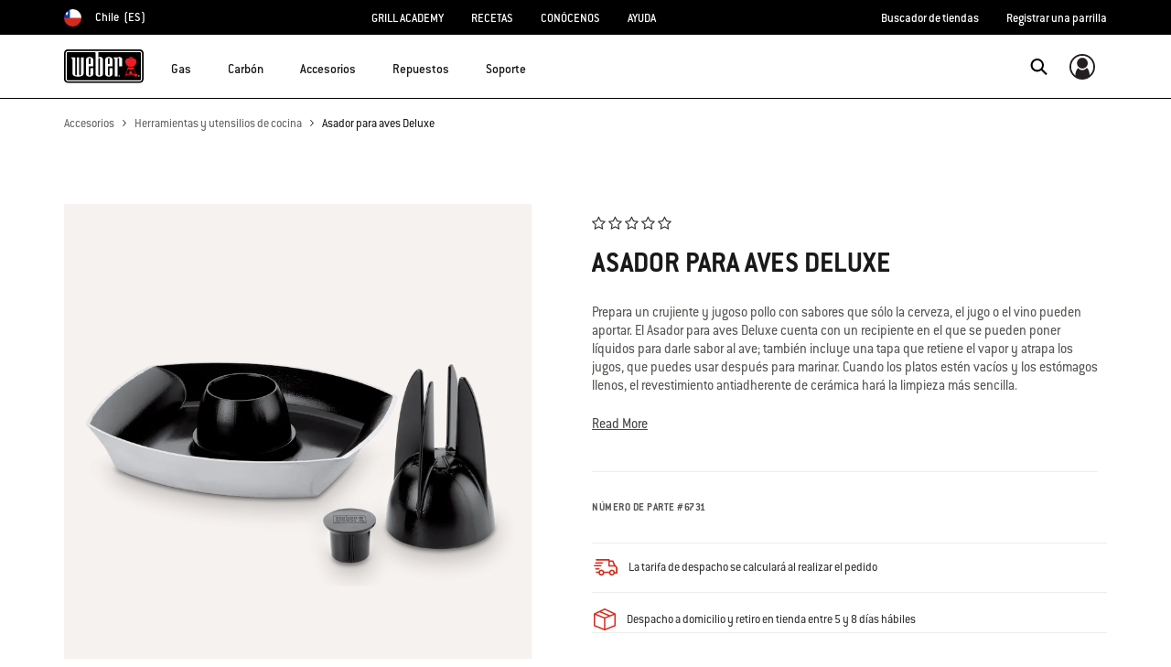

--- FILE ---
content_type: text/html;charset=UTF-8
request_url: https://www.weber.com/CL/es/accesorios/herramientas-y-utensilios-de-cocina/asador-para-aves-deluxe/6731.html
body_size: 27377
content:


<meta property="og:type" content="website" />

<meta property="og:title" content="Asador para aves Deluxe | Racks y rostizadores | Weber Chile" />

<meta property="og:locale" content="es_CL" />

<meta property="twitter:card" content="summary_large_image" />

<meta property="og:description" content="Prepara un crujiente y jugoso pollo con sabores que s&oacute;lo la cerveza, el jugo o el vino pueden aportar. El Asador para aves Deluxe cuenta con un recipiente en el que se pueden poner l&iacute;quidos para darle sabor al ave; tambi&eacute;n incluye una tapa que retiene el vapor y atrapa los jugos, que puedes usar despu&eacute;s para marinar. Cuando los platos est&eacute;n vac&iacute;os y los est&oacute;magos llenos, el revestimiento antiadherente de cer&aacute;mica har&aacute; la limpieza m&aacute;s sencilla." />

<meta property="og:image" content="https://product-images.weber.com/accessory-images/6731.png?w=140&amp;h=140&amp;auto=compress%2cformat" />

<meta property="og:url" content="https://www.weber.com/CL/es/accesorios/herramientas-y-utensilios-de-cocina/asador-para-aves-deluxe/6731.html" />























<!DOCTYPE html>
<html lang="es-CL">
<head>
<!--[if gt IE 9]><!-->
<script>//common/scripts.isml</script>



<script type="text/javascript">
    (function(){
        window.SitePreferences = {"SITE_LANGUAGE":"es","SITE_COUNTRY_CODE":"CL","RECAPTCHA_ENABLED":true,"RECAPTCHA_API_URL":"https://www.google.com/recaptcha/api.js?onload=onRecaptchaLoad&render=explicit\n                ","RECAPTCHA_SITE_KEY":"6Ld4f5YaAAAAAGYWw6nH7-m8BoNbn6N2l-9qGwiE","NARVAR_EDD_SHIP_ENABLED":false,"NARVAR_DEFAULT_MSG":null,"NARVAR_EDD_EXPORT_ENABLED":false,"PRICE_NETCONTENT_ENABLED":false,"PRICE_VATHINT_ENABLED":false,"YOTPO_ENABLED":false,"GOOGLE_MAPS_API_KEY":"AIzaSyBIRbZIT9jZ0IzEsGsH-4STKYni4ZikKG8","GOOGLE_MAPS_API_VERSION":"quarterly","ZIP_PAYMENT_ENABLED":false,"ZIP_PAYMENT_URL":null,"LATITUDE_PAYMENT_ENABLED":false,"LATITUDE_MERCHANT_ID":null,"LATITUDE_CURRENCY_CODE":null,"LATITUDE_PDP_MIN":null,"LATITUDE_PDP_PAYMENT_OPTION":"equal","LATITUDE_PDP_PROMO_MONTHS":60,"LATITUDE_PDP_PROMO_MONTHS_UNDER":6,"LATITUDE_WIDGET_SRC":"https://develop.checkout.dev.merchant-services-np.lfscnp.com/assets/content.js?platform=direct&merchantId=","AFFIRM_ENABLED":null,"AFFIRM_PAYMENT_MIN":50,"AFFIRM_PAYMENT_MAX":50,"ADDRESS_FINDER_ENABLED":false,"ADDRESS_FINDER_KEY":null,"ADDRESS_FINDER_URL":"https://api.addressfinder.io/assets/v3/widget.js","INSTORE_PICKUP_ENABLED":true,"DPD_ENABLED":false,"DPD_POSTAL_FORMAT":null,"THREEKIT_ENABLED":false,"THREEKIT_ACCESSTOKEN":null,"THREEKIT_SHOW_CONFIGURATOR":false,"THREEKIT_SHOW_AR":false,"THREEKIT_ALLOW_MOBILE_ORBIT":null,"THREEKIT_PRODUCTS":null,"ONETRUST_ENABLED":false,"STOCKINSTORE_SITE_ID":null,"CLICKANDCOLLECT_SITE_ID":null,"CLICKANDCOLLECT_ENABLED":false,"MIKMAK_APP_ID":null,"MIKMAK_ENABLED":false,"ADD_TO_CART_ACTION":null,"CHECKOUT_LOGIN_ENABLED":false,"WISHLIST_ENABLED":null,"GIFTREGISTRY_ENABLED":null,"CS_ENABLED":null,"CS_TYPE":null,"CHECKOUT_MINICART_LOGIN_ENABLED":null,"GOOGLE_AUTOCOMPLETE_ENABLED":null,"GOOGLE_PLACES_API_KEY":null,"FEDEX_ENABLED":false,"LOQATE_ENABLED":null,"LOQATE_OVERRIDE_ENABLED":null,"LOQATE_STREET_REQUIRED":null,"LOQATE_SUBADMIN_REQUIRED":null,"LOQATE_STREETNO_FIRST":null,"PAYMETRIC_ENABLED":false,"ZENDESK_ENABLED":false,"ZENDESK_SETTINGS":"{ \"default\": { \"locale\": \"en-us\", \"settings\": { \"analytics\": false, \"webWidget\": {\n                    \"color\": { \"theme\": \"#e01c1c\", \"launcher\": \"#e01c1c\", \"launcherText\": \"#FFFFFF\", \"button\":\n                    \"#e01c1c\", \"resultLists\": \"#e01c1c\", \"header\": \"#e01c1c\", \"articleLinks\": \"#e01c1c\" }, \"position\": {\n                    \"horizontal\": \"right\", \"vertical\": \"bottom\" } } } } }\n                ","ZENDESK_KEY":null,"ZENDESK_LOCALE":null,"INTLPHONE_ENABLED":false,"INTLPHONE_DROPDOWN":true,"RESERVE_PRODUCT_ONLINE":null,"GAO_IS_BOOKABLE":false,"CBW_SHOW_PRICES":false,"PRIVATE_EVENTS_REQUIRED_TOPICS":null,"STORELOCATOR_HEADER_TEXT":null,"PARCEL_LAB_USER":"1612169"};
        window.Urls = {"staticPath":"/on/demandware.static/Sites-CL-Site/-/es_CL/v1768916648610/","cartShow":"/CL/es/carrito/","getProductUrl":"/on/demandware.store/Sites-CL-Site/es_CL/Product-Show","removeImg":"/on/demandware.static/Sites-CL-Site/-/es_CL/v1768916648610/images/icon_remove.gif","xiframeReloadUrl":"/on/demandware.store/Sites-CL-Site/es_CL/Paymetrics-LoadIframe","storesFind":"/CL/es/buscador-tiendas/","getAddToCartButtons":"/on/demandware.store/Sites-CL-Site/es_CL/Product-GetAddToCartButtons","estimatedDeliveryUrl":"/on/demandware.store/Sites-CL-Site/es_CL/EDD-Ajax","setEstimatedDeliveryUrl":"/on/demandware.store/Sites-CL-Site/es_CL/EDD-Set","setSessionConsentTrackingUrl":"/on/demandware.store/Sites-CL-Site/es_CL/ConsentTracking-SetConsent"};
        window.Resources = {"ADDRESS":"Dirección","MORE":"Mostrar más","OUT_OF_STOCK":"Sin stock","CURRENTLY_UNAVAILABLE":"No disponible de momento","CLOSE":"Cerrar","CANCEL":"Cancelar","GIFT_CERTIFICATE":"Tarjeta de regalo electrónica","PAYMETRIC_LOAD_ERROR":"Algo salió mal. Prueba actualizando la página.","BONUS_PRODUCT_NOT_DEFINED":"No fue posible crear el regalo porque el producto especificado no es un producto de regalo válido para el descuento autorizado.","SELECT_FREE_BONUS_GIFT":"Seleccionar tus regalos","FREE_LABEL":"Gratis","CAROUSEL_INSTRUCTIONS":"Changing this current slide of this carousel will change the current slide of the thumbnail carousel that follows.","NARVAR_ESTIMATED_MSG":"estimated.delivery.date","NARVAR_ESTIMATED_MSG_PDP":"estimated.delivery.date.pdp","NARVAR_FREE_MSG_PDP":"free.delivery.date.pdp","NARVAR_FREE_MSG":"free.delivery.date","NARVAR_ORDER_BY":"order.by.msg","NOTIFY_ME_WHEN_AVAILABLE":"Notificarme cuando esté disponible","ADD_TO_CART":"Añadir al carrito","NOT_AVAILABLE":"No disponible de momento","STORE_NEXT_STEP":"Antes de avanzar al paso siguiente, debes seleccionar una tienda.","SELECT_TIME":"Select your time","REQUIRED_DELIVERY_SCHEDULE_MSG":"This order includes products that require date and time designation (if you do not specify the date and time, you will not be able to proceed to payment).","NO_DELIVERY_REGION_MSG":"","PLACE_ORDER":"Hacer el pedido","PROCEED_TO_PAYMENT":"Proceed to Payment","CHANGE_GRILL":"Change grill","SELECTED_GRILL":"Selected Grill","SELECT_GRILL":"Select grill","RESULTS_AVAILABLE":"label.results.available","ADYEN_CARD_LABEL":"Cards","ASSEMBLY_SERVICE":"Servicio de armado","BBQK_NOT_AVAILABLE":"Unfortunately one item of your BBQK set is currently not available. Pls. choose another kitchen or contact our customer service.","CLICK_AND_COLLECT_AVAILABLE":"All items available for Click & Collect at {0}. <a class=\"alert-green-2 click-and-collect-change-store\" onclick=\"stockInStore.showClickCollectWidget()\">Change Pick Up Store</a>","CLICK_AND_COLLECT_UNAVAILABLE":"One or more items are NOT available for Click & Collect at {0}.  <a class=\"alert-red-2 click-and-collect-change-store\" onclick=\"stockInStore.showClickCollectWidget()\">Change Pick Up Store</a> or have your order delivered.","CLICK_AND_COLLECT_PLI_UNAVAILABLE":"Qty exceeds availability or item not in store","CLICK_AND_COLLECT_PLI_AVAILABLE":"Available for Click & Collect","CLICK_AND_COLLECT_ORDER_UNAVAILABLE":"Some items are NOT available for Click & Collect","CLICK_AND_COLLECT_STORE_UNAVAILABLE":"Click & Collect not available"};
    }());
</script>

<script defer type="text/javascript" src="https://cdn.jsdelivr.net/npm/blazy@1.3.0/blazy.min.js"></script>


<script defer type="text/javascript" src="/on/demandware.static/Sites-CL-Site/-/es_CL/v1768916648610/js/main.js"></script>



    
        <script defer type="text/javascript" src="/on/demandware.static/Sites-CL-Site/-/es_CL/v1768916648610/js/productDetail.js"
            
            >
        </script>
    

    
        <script defer type="text/javascript" src="/on/demandware.static/Sites-CL-Site/-/es_CL/v1768916648610/js/cmsAnimation.js"
            
            >
        </script>
    

    
        <script defer type="text/javascript" src="/on/demandware.static/Sites-CL-Site/-/es_CL/v1768916648610/js/reviews.js"
            
            >
        </script>
    















<!--<![endif]-->
<meta charset=UTF-8>

<meta http-equiv="x-ua-compatible" content="ie=edge">

<meta name="viewport" content="width=device-width, initial-scale=1">



    <title>Asador para aves Deluxe | Racks y rostizadores | Weber Chile</title>


<meta name="description" content="Prepara un crujiente y jugoso pollo con sabores que s&oacute;lo la cerveza, el jugo o el vino pueden aportar. El Asador para aves Deluxe cuenta con un recipiente en el que se pueden poner l&iacute;quidos para darle sabor al ave; tambi&eacute;n incluye una tapa que retiene el vapor y atrapa los jugos, que puedes usar despu&eacute;s para marinar. Cuando los platos est&eacute;n vac&iacute;os y los est&oacute;magos llenos, el revestimiento antiadherente de cer&aacute;mica har&aacute; la limpieza m&aacute;s sencilla."/>
<meta name="keywords" content="Weber"/>








    
        
                <meta property="og:image" content="https://product-images.weber.com/accessory-images/6731.png?auto=compress,format&amp;w=750">
        
    
        
                <meta property="og:title" content="Asador para aves Deluxe | Cocci&oacute;n | Racks y rostizadores">
        
    
        
                <meta property="og:description" content="Prepara un crujiente y jugoso pollo con sabores que s&oacute;lo la cerveza, el jugo o el vino pueden aportar. El Asador para aves Deluxe cuenta con un recipiente en el que se pueden poner l&iacute;quidos para darle sabor al ave; tambi&eacute;n incluye una tapa que retiene el vapor y atrapa los jugos, que puedes usar despu&eacute;s para marinar. Cuando los platos est&eacute;n vac&iacute;os y los est&oacute;magos llenos, el revestimiento antiadherente de cer&aacute;mica har&aacute; la limpieza m&aacute;s sencilla.">
        
    


<link rel="shortcut icon" type="image/x-icon" href="/on/demandware.static/Sites-CL-Site/-/default/dw1035c753/images/favicons/favicon.ico" />
<link rel="icon" type="image/png" href="/on/demandware.static/Sites-CL-Site/-/default/dwf5dcd0a1/images/favicons/favicon-16x16.png" sizes="16x16" />
<link rel="icon" type="image/png" href="/on/demandware.static/Sites-CL-Site/-/default/dw62442664/images/favicons/favicon-32x32.png" sizes="32x32" />
<link rel="icon" type="image/png" href="/on/demandware.static/Sites-CL-Site/-/default/dw5d7b8676/images/favicons/favicon-96x96.png" sizes="96x96" />








<script>
window.gtmData = ["{\"event\":\"detailView\",\"eventCategory\":\"Ecommerce\",\"eventAction\":\"Detail View\",\"eventLabel\":\"Asador para aves Deluxe\",\"ecommerce\":{\"currencyCode\":\"CLP\",\"detail\":{\"actionField\":{\"action\":\"detail\",\"list\":\"Product Page\",\"id\":\"6731\"},\"products\":[{\"name\":\"Asador para aves Deluxe\",\"id\":\"6731\",\"price\":\"46990\",\"brand\":\"ECOM\",\"category\":\"Accesorios/Herramientas y utensilios de cocina/Asador para aves Deluxe\",\"sku\":\"pimid_1240\"}]}}}","{\"pageCategory\":\"Product Detail Page\"}","{\"content_group1\":\"Accessories\",\"content_group2\":\"Herramientas y utensilios de cocina\",\"content_group3\":\"Asador para aves Deluxe\",\"content_group4\":\"\"}",["{\"page\":{\"pageInfo\":{\"pageID\":\"/on/demandware.servlet/Sites-CL-Site/es_CL/__SYSTEM__Page-Render\",\"pageName\":\"Asador para aves Deluxe | Racks y rostizadores | Weber Chile\",\"sysEnv\":\"production\",\"language\":\"es_CL\"},\"category\":{\"pageType\":\"product\"}}}"]];
</script>

<script data-cookieconsent="ignore">
window.gtmData = window.gtmData || [];
var userData = {
  "action": "GTM-UserData",
  "queryString": "",
  "locale": "es_CL",
  "userdata": "{\"user\":{\"segment\":{\"loginStatus\":\"0\"},\"profile\":[{\"profileInfo\":{\"profileID\":\"ab7CwL6zmdLmFSHnfJWob3iI3w\",\"email\":\"\"}}]}}",
  "useremail": "{\"user email\":\"\"}"
};
gtmData.push(userData.userdata);
gtmData.push(userData.useremail);
var cartModel = {
  "action": "GTM-GetBasketModel",
  "queryString": "",
  "locale": "es_CL",
  "cartContent": "{\"cartcontent\":[]}"
};
gtmData.unshift(cartModel.cartContent);
</script>
<!-- Google Tag Manager -->
<script data-cookieconsent="ignore">
window.gtmID = "GTM-WC7773V";
window.gtmQueryParams = "";
</script>
<!-- End Google Tag Manager -->



<link rel="stylesheet" href="/on/demandware.static/Sites-CL-Site/-/es_CL/v1768916648610/css/global.css" />



    <link rel="stylesheet" href="/on/demandware.static/Sites-CL-Site/-/es_CL/v1768916648610/css/product/detail.css"  />

    <link rel="stylesheet" href="/on/demandware.static/Sites-CL-Site/-/es_CL/v1768916648610/css/experience/components/commerceAssets/productSpecifications.css"  />

    <link rel="stylesheet" href="/on/demandware.static/Sites-CL-Site/-/es_CL/v1768916648610/css/experience/components/commerceAssets/carousel.css"  />

    <link rel="stylesheet" href="/on/demandware.static/Sites-CL-Site/-/es_CL/v1768916648610/css/experience/components/commerceAssets/productTile.css"  />

    <link rel="stylesheet" href="/on/demandware.static/Sites-CL-Site/-/es_CL/v1768916648610/css/experience/components/commerceAssets/imageAndTextCommon.css"  />

    <link rel="stylesheet" href="/on/demandware.static/Sites-CL-Site/-/es_CL/v1768916648610/css/experience/components/commerceAssets/productRatings.css"  />









    <link rel="stylesheet" href="/on/demandware.static/Sites-CL-Site/-/es_CL/v1768916648610/css/newNavigation.css" />







    
        <link rel="alternate" href="https://www.weber.com/US/en/accessories/grill-tools-and-cookware/deluxe-poultry-roaster/6731.html" hreflang="en" />
    
        <link rel="alternate" href="https://www.weber.com/US/en/accessories/grill-tools-and-cookware/deluxe-poultry-roaster/6731.html" hreflang="en-US" />
    
        <link rel="alternate" href="https://www.weber.com/CA/en/accessories/grill-tools--et--cookware/deluxe-poultry-roaster/6731.html" hreflang="en-CA" />
    
        <link rel="alternate" href="https://www.weber.com/GB/en/accessories/tools-and-cookware/6731.html" hreflang="en-GB" />
    
        <link rel="alternate" href="https://www.weber.com/IE/en/accessories/tools-and-cookware/deluxe-poultry-roaster/6731.html" hreflang="en-IE" />
    
        <link rel="alternate" href="https://www.weber.com/DE/de/zubehoer/grillen--und--zubereiten/6731.html" hreflang="de" />
    
        <link rel="alternate" href="https://www.weber.com/DE/de/zubehoer/grillen--und--zubereiten/6731.html" hreflang="de-DE" />
    
        <link rel="alternate" href="https://www.weber.com/AT/de/zubehoer/grillen--und--zubereiten/6731.html" hreflang="de-AT" />
    
        <link rel="alternate" href="https://www.weber.com/NL/nl/accessoires/gereedschappen-en-kookgerei/6731.html" hreflang="nl" />
    
        <link rel="alternate" href="https://www.weber.com/NL/nl/accessoires/gereedschappen-en-kookgerei/6731.html" hreflang="nl-NL" />
    
        <link rel="alternate" href="https://www.weber.com/FR/fr/accessoires/cuisson/supports-et-r%C3%B4tissoires/6731.html" hreflang="fr" />
    
        <link rel="alternate" href="https://www.weber.com/FR/fr/accessoires/cuisson/supports-et-r%C3%B4tissoires/6731.html" hreflang="fr-FR" />
    
        <link rel="alternate" href="https://www.weber.com/DK/da/tilbehr/grillredskaber-og--tilbehr/hylder-og-rotisserier/6731.html" hreflang="da" />
    
        <link rel="alternate" href="https://www.weber.com/DK/da/tilbehr/grillredskaber-og--tilbehr/hylder-og-rotisserier/6731.html" hreflang="da-DK" />
    
        <link rel="alternate" href="https://www.weber.com/SE/sv/tillbeh%C3%B6r/tillbeh%C3%B6r-och-k%C3%B6ksredskap/rotisserier/6731.html" hreflang="sv" />
    
        <link rel="alternate" href="https://www.weber.com/SE/sv/tillbeh%C3%B6r/tillbeh%C3%B6r-och-k%C3%B6ksredskap/rotisserier/6731.html" hreflang="sv-SE" />
    
        <link rel="alternate" href="https://www.weber.com/FI/fi/tarvikkeet/6731.html" hreflang="fi" />
    
        <link rel="alternate" href="https://www.weber.com/FI/fi/tarvikkeet/6731.html" hreflang="fi-FI" />
    
        <link rel="alternate" href="https://www.weber.com/CH/de/zubeh%C3%B6r/grillen--et--zubereiten/gestelle--et--drehspiesse/6731.html" hreflang="de-CH" />
    
        <link rel="alternate" href="https://www.weber.com/IT/it/accessori/accessori-per-la-cottura/6731.html" hreflang="it" />
    
        <link rel="alternate" href="https://www.weber.com/IT/it/accessori/accessori-per-la-cottura/6731.html" hreflang="it-IT" />
    
        <link rel="alternate" href="https://www.weber.com/ES/es/6731.html" hreflang="es" />
    
        <link rel="alternate" href="https://www.weber.com/ES/es/6731.html" hreflang="es-ES" />
    
        <link rel="alternate" href="https://www.weber.com/NO/no/tilbehr/redskaper-og-kokekar/rotisserier/6731.html" hreflang="no" />
    
        <link rel="alternate" href="https://www.weber.com/NO/no/tilbehr/redskaper-og-kokekar/rotisserier/6731.html" hreflang="no-NO" />
    
        <link rel="alternate" href="https://www.weber.com/BE/nl/accessoires/gereedschappen-en-kookgerei/gevogeltestomers-en-braadspitten/6731.html" hreflang="nl-BE" />
    
        <link rel="alternate" href="https://www.weber.com/PT/pt/acess%C3%B3rios/utens%C3%ADlios-e-acess%C3%B3rios/6731.html" hreflang="pt" />
    
        <link rel="alternate" href="https://www.weber.com/PT/pt/acess%C3%B3rios/utens%C3%ADlios-e-acess%C3%B3rios/6731.html" hreflang="pt-PT" />
    
        <link rel="alternate" href="https://www.weber.com/MX/es/accesorios/herramientas-y-utensilios/6731.html" hreflang="es-MX" />
    
        <link rel="alternate" href="https://www.weber.com/CL/es/accesorios/herramientas-y-utensilios-de-cocina/asador-para-aves-deluxe/6731.html" hreflang="es-CL" />
    
        <link rel="alternate" href="https://www.weber.com/HK/en/accessories/tools-and-cookware/deluxe-poultry-roaster/6731.html" hreflang="en-HK" />
    
        <link rel="alternate" href="https://www.weber.com/PH/en/accessories/tools-and-cookware/deluxe-poultry-roaster/6731.html" hreflang="en-PH" />
    
        <link rel="alternate" href="https://www.weber.com/TH/en/accessories/cooking/barbecue-racks-and-roasters/6731.html" hreflang="en-TH" />
    
        <link rel="alternate" href="https://www.weber.com/JP/ja/%E3%82%A2%E3%82%AF%E3%82%BB%E3%82%B5%E3%83%AA%E3%83%BC/%E3%83%84%E3%83%BC%E3%83%AB%EF%BC%86%E8%AA%BF%E7%90%86%E5%99%A8%E5%85%B7/deluxe-poultry-roaster/6731.html" hreflang="ja" />
    
        <link rel="alternate" href="https://www.weber.com/JP/ja/%E3%82%A2%E3%82%AF%E3%82%BB%E3%82%B5%E3%83%AA%E3%83%BC/%E3%83%84%E3%83%BC%E3%83%AB%EF%BC%86%E8%AA%BF%E7%90%86%E5%99%A8%E5%85%B7/deluxe-poultry-roaster/6731.html" hreflang="ja-JP" />
    
        <link rel="alternate" href="https://www.weber.com/IN/en/accessories/tools-and-cookware/deluxe-poultry-roaster/6731.html" hreflang="en-IN" />
    
        <link rel="alternate" href="https://www.weber.com/ID/en/accessories/6731.html" hreflang="en-ID" />
    
        <link rel="alternate" href="https://www.weber.com/SG/en/accessories/tools-and-cookware/deluxe-poultry-roaster/6731.html" hreflang="en-SG" />
    
        <link rel="alternate" href="https://www.weber.com/CZ/cs/p%C5%99%C3%ADslu%C5%A1enstv%C3%AD/n%C3%A1%C4%8Din%C3%AD-a-vybaven%C3%AD/stojan-na-dr%C5%AFbe%C5%BE-deluxe/6731.html" hreflang="cs" />
    
        <link rel="alternate" href="https://www.weber.com/CZ/cs/p%C5%99%C3%ADslu%C5%A1enstv%C3%AD/n%C3%A1%C4%8Din%C3%AD-a-vybaven%C3%AD/stojan-na-dr%C5%AFbe%C5%BE-deluxe/6731.html" hreflang="cs-CZ" />
    
        <link rel="alternate" href="https://www.weber.com/AU/en/accessories/by-barbecue/gas-barbecue-accessories/genesis-accessories/poultry-infusion-roaster/6731.html" hreflang="en-AU" />
    
        <link rel="alternate" href="https://www.weber.com/NZ/en/accessories/tools-and-cookware/roasting/poultry-infusion-roaster/6731.html" hreflang="en-NZ" />
    
        <link rel="alternate" href="https://www.weber.com/RU/ru/aksessuary/prigotovlenie-na-grile/podstavki-i-rostery/6731.html" hreflang="ru" />
    
        <link rel="alternate" href="https://www.weber.com/RU/ru/aksessuary/prigotovlenie-na-grile/podstavki-i-rostery/6731.html" hreflang="ru-RU" />
    
        <link rel="alternate" href="https://www.weber.com/MY/en/6731.html" hreflang="en-MY" />
    
        <link rel="alternate" href="https://www.weber.com/PL/pl/akcesoria/przybory-i-naczynia/stojak-do-opiekania-drobiu-deluxe/6731.html" hreflang="pl" />
    
        <link rel="alternate" href="https://www.weber.com/PL/pl/akcesoria/przybory-i-naczynia/stojak-do-opiekania-drobiu-deluxe/6731.html" hreflang="pl-PL" />
    
        <link rel="alternate" href="https://www.weber.com/SI/sl/pripomo%C4%8Dki/6731.html" hreflang="sl-SI" />
    
        <link rel="alternate" href="https://www.weber.com/HR/hr/dodatna-oprema/alati-za-ro%C5%A1tiljanje-i-posude-za-kuhanje/ko%C5%A1are-i-spremnici/6731.html" hreflang="hr-HR" />
    
        <link rel="alternate" href="https://www.weber.com/PA/es/accesorios/coccion/racks-y-rostizadores/6731.html" hreflang="es-PA" />
    
        <link rel="alternate" href="https://www.weber.com/CO/es/accesorios/herramientas-y-utensilios-de-cocina/6731.html" hreflang="es-CO" />
    










<link rel="canonical" href="https://www.weber.com/CL/es/accesorios/herramientas-y-utensilios-de-cocina/asador-para-aves-deluxe/6731.html"/>

<script type="text/javascript">//<!--
/* <![CDATA[ (head-active_data.js) */
var dw = (window.dw || {});
dw.ac = {
    _analytics: null,
    _events: [],
    _category: "",
    _searchData: "",
    _anact: "",
    _anact_nohit_tag: "",
    _analytics_enabled: "true",
    _timeZone: "Chile/Continental",
    _capture: function(configs) {
        if (Object.prototype.toString.call(configs) === "[object Array]") {
            configs.forEach(captureObject);
            return;
        }
        dw.ac._events.push(configs);
    },
	capture: function() { 
		dw.ac._capture(arguments);
		// send to CQ as well:
		if (window.CQuotient) {
			window.CQuotient.trackEventsFromAC(arguments);
		}
	},
    EV_PRD_SEARCHHIT: "searchhit",
    EV_PRD_DETAIL: "detail",
    EV_PRD_RECOMMENDATION: "recommendation",
    EV_PRD_SETPRODUCT: "setproduct",
    applyContext: function(context) {
        if (typeof context === "object" && context.hasOwnProperty("category")) {
        	dw.ac._category = context.category;
        }
        if (typeof context === "object" && context.hasOwnProperty("searchData")) {
        	dw.ac._searchData = context.searchData;
        }
    },
    setDWAnalytics: function(analytics) {
        dw.ac._analytics = analytics;
    },
    eventsIsEmpty: function() {
        return 0 == dw.ac._events.length;
    }
};
/* ]]> */
// -->
</script>
<script type="text/javascript">//<!--
/* <![CDATA[ (head-cquotient.js) */
var CQuotient = window.CQuotient = {};
CQuotient.clientId = 'abcn-CL';
CQuotient.realm = 'ABCN';
CQuotient.siteId = 'CL';
CQuotient.instanceType = 'prd';
CQuotient.locale = 'es_CL';
CQuotient.fbPixelId = '__UNKNOWN__';
CQuotient.activities = [];
CQuotient.cqcid='';
CQuotient.cquid='';
CQuotient.cqeid='';
CQuotient.cqlid='';
CQuotient.apiHost='api.cquotient.com';
/* Turn this on to test against Staging Einstein */
/* CQuotient.useTest= true; */
CQuotient.useTest = ('true' === 'false');
CQuotient.initFromCookies = function () {
	var ca = document.cookie.split(';');
	for(var i=0;i < ca.length;i++) {
	  var c = ca[i];
	  while (c.charAt(0)==' ') c = c.substring(1,c.length);
	  if (c.indexOf('cqcid=') == 0) {
		CQuotient.cqcid=c.substring('cqcid='.length,c.length);
	  } else if (c.indexOf('cquid=') == 0) {
		  var value = c.substring('cquid='.length,c.length);
		  if (value) {
		  	var split_value = value.split("|", 3);
		  	if (split_value.length > 0) {
			  CQuotient.cquid=split_value[0];
		  	}
		  	if (split_value.length > 1) {
			  CQuotient.cqeid=split_value[1];
		  	}
		  	if (split_value.length > 2) {
			  CQuotient.cqlid=split_value[2];
		  	}
		  }
	  }
	}
}
CQuotient.getCQCookieId = function () {
	if(window.CQuotient.cqcid == '')
		window.CQuotient.initFromCookies();
	return window.CQuotient.cqcid;
};
CQuotient.getCQUserId = function () {
	if(window.CQuotient.cquid == '')
		window.CQuotient.initFromCookies();
	return window.CQuotient.cquid;
};
CQuotient.getCQHashedEmail = function () {
	if(window.CQuotient.cqeid == '')
		window.CQuotient.initFromCookies();
	return window.CQuotient.cqeid;
};
CQuotient.getCQHashedLogin = function () {
	if(window.CQuotient.cqlid == '')
		window.CQuotient.initFromCookies();
	return window.CQuotient.cqlid;
};
CQuotient.trackEventsFromAC = function (/* Object or Array */ events) {
try {
	if (Object.prototype.toString.call(events) === "[object Array]") {
		events.forEach(_trackASingleCQEvent);
	} else {
		CQuotient._trackASingleCQEvent(events);
	}
} catch(err) {}
};
CQuotient._trackASingleCQEvent = function ( /* Object */ event) {
	if (event && event.id) {
		if (event.type === dw.ac.EV_PRD_DETAIL) {
			CQuotient.trackViewProduct( {id:'', alt_id: event.id, type: 'raw_sku'} );
		} // not handling the other dw.ac.* events currently
	}
};
CQuotient.trackViewProduct = function(/* Object */ cqParamData){
	var cq_params = {};
	cq_params.cookieId = CQuotient.getCQCookieId();
	cq_params.userId = CQuotient.getCQUserId();
	cq_params.emailId = CQuotient.getCQHashedEmail();
	cq_params.loginId = CQuotient.getCQHashedLogin();
	cq_params.product = cqParamData.product;
	cq_params.realm = cqParamData.realm;
	cq_params.siteId = cqParamData.siteId;
	cq_params.instanceType = cqParamData.instanceType;
	cq_params.locale = CQuotient.locale;
	
	if(CQuotient.sendActivity) {
		CQuotient.sendActivity(CQuotient.clientId, 'viewProduct', cq_params);
	} else {
		CQuotient.activities.push({activityType: 'viewProduct', parameters: cq_params});
	}
};
/* ]]> */
// -->
</script>




<script>(window.BOOMR_mq=window.BOOMR_mq||[]).push(["addVar",{"rua.upush":"false","rua.cpush":"true","rua.upre":"false","rua.cpre":"true","rua.uprl":"false","rua.cprl":"false","rua.cprf":"false","rua.trans":"SJ-1317c8a7-9818-4aa1-a24a-ad95ff256273","rua.cook":"false","rua.ims":"false","rua.ufprl":"false","rua.cfprl":"true","rua.isuxp":"false","rua.texp":"norulematch","rua.ceh":"false","rua.ueh":"false","rua.ieh.st":"0"}]);</script>
                              <script>!function(a){var e="https://s.go-mpulse.net/boomerang/",t="addEventListener";if("False"=="True")a.BOOMR_config=a.BOOMR_config||{},a.BOOMR_config.PageParams=a.BOOMR_config.PageParams||{},a.BOOMR_config.PageParams.pci=!0,e="https://s2.go-mpulse.net/boomerang/";if(window.BOOMR_API_key="HXQQH-NW7PB-D9TCB-4D5NS-63NJ2",function(){function n(e){a.BOOMR_onload=e&&e.timeStamp||(new Date).getTime()}if(!a.BOOMR||!a.BOOMR.version&&!a.BOOMR.snippetExecuted){a.BOOMR=a.BOOMR||{},a.BOOMR.snippetExecuted=!0;var i,_,o,r=document.createElement("iframe");if(a[t])a[t]("load",n,!1);else if(a.attachEvent)a.attachEvent("onload",n);r.src="javascript:void(0)",r.title="",r.role="presentation",(r.frameElement||r).style.cssText="width:0;height:0;border:0;display:none;",o=document.getElementsByTagName("script")[0],o.parentNode.insertBefore(r,o);try{_=r.contentWindow.document}catch(O){i=document.domain,r.src="javascript:var d=document.open();d.domain='"+i+"';void(0);",_=r.contentWindow.document}_.open()._l=function(){var a=this.createElement("script");if(i)this.domain=i;a.id="boomr-if-as",a.src=e+"HXQQH-NW7PB-D9TCB-4D5NS-63NJ2",BOOMR_lstart=(new Date).getTime(),this.body.appendChild(a)},_.write("<bo"+'dy onload="document._l();">'),_.close()}}(),"".length>0)if(a&&"performance"in a&&a.performance&&"function"==typeof a.performance.setResourceTimingBufferSize)a.performance.setResourceTimingBufferSize();!function(){if(BOOMR=a.BOOMR||{},BOOMR.plugins=BOOMR.plugins||{},!BOOMR.plugins.AK){var e="true"=="true"?1:0,t="",n="cj2pewvydooe22lpzodq-f-16087b9ad-clientnsv4-s.akamaihd.net",i="false"=="true"?2:1,_={"ak.v":"39","ak.cp":"451597","ak.ai":parseInt("289965",10),"ak.ol":"0","ak.cr":32,"ak.ipv":4,"ak.proto":"h2","ak.rid":"e1cbaaf","ak.r":50546,"ak.a2":e,"ak.m":"dsca","ak.n":"essl","ak.bpcip":"18.116.242.0","ak.cport":36156,"ak.gh":"23.202.99.137","ak.quicv":"","ak.tlsv":"tls1.3","ak.0rtt":"","ak.0rtt.ed":"","ak.csrc":"-","ak.acc":"","ak.t":"1768934279","ak.ak":"hOBiQwZUYzCg5VSAfCLimQ==tk7pLcdFh4yl07K0hVFVpCyZpKjgPGvH7iGm9Igsz2rR96nwH2O549Buhyl8vQVIAsJ9goS+D2pv2vtGEXCirlZsQcOcfHGfZTwjw8XkXDshBYkQ419DDaslMV0TgQaVY9u10/y/wkT8NyQpYdtdnnn4OfV4/OFwmzkjFCqqxP4jT+BeqwLXlKacPfhS5uXKUEXJNtGzU8LF/[base64]/snh0Zdm4o+U5D+MLrCDc=","ak.pv":"521","ak.dpoabenc":"","ak.tf":i};if(""!==t)_["ak.ruds"]=t;var o={i:!1,av:function(e){var t="http.initiator";if(e&&(!e[t]||"spa_hard"===e[t]))_["ak.feo"]=void 0!==a.aFeoApplied?1:0,BOOMR.addVar(_)},rv:function(){var a=["ak.bpcip","ak.cport","ak.cr","ak.csrc","ak.gh","ak.ipv","ak.m","ak.n","ak.ol","ak.proto","ak.quicv","ak.tlsv","ak.0rtt","ak.0rtt.ed","ak.r","ak.acc","ak.t","ak.tf"];BOOMR.removeVar(a)}};BOOMR.plugins.AK={akVars:_,akDNSPreFetchDomain:n,init:function(){if(!o.i){var a=BOOMR.subscribe;a("before_beacon",o.av,null,null),a("onbeacon",o.rv,null,null),o.i=!0}return this},is_complete:function(){return!0}}}}()}(window);</script></head>
<body>



<!-- Google Tag Manager (noscript) -->
<noscript><iframe src="https://www.googletagmanager.com/ns.html?id=GTM-WC7773V" height="0" width="0" style="display:none;visibility:hidden"></iframe></noscript>
<!-- End Google Tag Manager (noscript) -->



<div class="page" data-action="Product-Show" data-querystring="pid=6731" >




<header class="header-main-wrapper">
    <a href="#maincontent" class="skip" aria-label="Ir al contenido principal">Ir al contenido principal</a>


    
    <div class="country-selector-wrapper hidden-md-down">
        <div class="d-flex justify-content-between container country-selector-block">
            
            
            


    <div class="d-flex" data-url="/on/demandware.store/Sites-CL-Site/es_CL/Page-SetLocale">
        <a href="https://www.weber.com/international" id="dropdownCountrySelector" class="country-selector-text d-flex align-items-center" title="Chile">
                <span class="sr-only">Choose country</span>
            <img class="flag-icon" src="https://www.weber.com/on/demandware.static/Sites-CL-Site/-/default/dw59124c0c/images/flags/cl.png" alt="" title="Chile"/>
            
                <span class="d-block d-xlg-none">CL</span>
                <span class="hidden-lg-down">Chile</span>
            
            <span class="text-uppercase pl-1">(es)</span>
        </a>
    </div>


            


            
                <ul class="d-flex header-links-wrapper mb-0"><li><a href="https://www.weber.com/CL/es/cl-grill-academy-about.html">GRILL ACADEMY</a>
</li>
<li><a href="https://www.weber.com/CL/es/recipes/weber-31811.html">RECETAS</a>
</li>
<li><a href="https://www.weber.com/CL/es/nuestra-historia.html">CONÓCENOS</a>
</li>
<li><a href="https://www.weber.com/CL/es/service-care.html" >AYUDA</a>
</li></ul>
            
            <ul class="d-flex header-links-wrapper mb-0">
                
                    <li><a href="https://www.weber.com/CL/es/buscador-tiendas/" title="Store Finder">Buscador de tiendas</a></li> <li><a href="https://www.weber.com/on/demandware.store/Sites-CL-Site/es_CL/Grill-Register?rurl=grill-register" title="Register Grill">Registrar una parrilla</a></li>
                
            </ul>
        </div>
    </div>

    
    <div class="header-wrapper ">
        <div class="header">
            <div class="container">
                <div class="row">
                    <div class="col-12 header-container">
                        <div class="navbar-header d-flex align-items-center">
                            </isset>
                            
                            
                            <nav class="d-flex align-items-center" aria-label="primary">
                                <button class="navbar-toggler d-lg-none" type="button" aria-label="Toggle navigation">
                                    <span class="hidden-md-down">Menu</span>
                                </button>

                                
                                    <a class="logo-home" href="/CL/es/home/" title="Weber Inicio">
                                        <img src="https://dw-images.weber.com/base/weber-logo.svg?auto=compress,format" alt="Weber Inicio" />
                                    </a>
                                

                                <div class="main-menu navbar-toggleable-md menu-toggleable-left multilevel-dropdown d-none d-lg-block banner-closed" id="sg-navbar-collapse" role="dialog" aria-modal="true" aria-label="Main Menu">
                                    





















    


<div class="navbar navbar-expand-lg bg-inverse col-12">
    <div class="close-menu clearfix d-lg-none">
        <div class="back pull-left">
            <button class="back-button" role="button"
                aria-label="Volver al men&uacute; anterior">
                <span class="sr-only">
                    Atr&aacute;s
                </span>
            </button>
        </div>
    </div>
    <div class="menu-group">
        <ul class="nav navbar-nav ">
            
                
                    
                        <li class="nav-item dropdown" id="gas-grills">
                            <span class="position-relative">
                                <a href="https://www.weber.com/CL/es/gas/"
                                    class="nav-link dropdown-toggle parent-item"
                                    data-toggle="dropdown"
                                    title="Gas"
                                    id="gas-grills-button">
                                    <div class="bold-placeholder" title="Gas">Gas</div>
                                </a>
                                <button class="toggle-button"
                                    role="button"
                                    aria-expanded="false"
                                    tabindex="0"
                                    aria-controls="gas-grills-panel"
                                    aria-label="open gas-grills-panel"
                                    title="Gas">
                                    
<i class="icon icon-arrow-bottom-sm" aria-label="" title="arrow-bottom-sm">
    <span class="d-none"></span>
</i>

                                </button>
                            </span>
                            
                            




    
        

            <div class="dropdown-menu  flex-wrap flex-row align-items-start align-content-start"
                id="gas-grills-panel"
                aria-labelledby="gas-grills"
                role="region">
                
                    <div class="dropdown-item header-menu-banner-container d-none d-lg-flex w-100">
                        <span class="menu-item-title" role="heading" aria-level="2">
                            
                                Gas
                            
                        </span>
                        <button type="button" class="ml-auto close close-button order-3" aria-label="Close">
                            <i class="icon icon-cross-black"></i>
                        </button>
                        
                            <div class="menu-item-banner">
                                <a class="menuShopAll" href="https://www.weber.com/CL/es/gas/">Ver todas las parrillas a gas</a>
                            </div>
                        

                    </div>

                    
                
        
    
    
        
            
            <div class="dropdown-item-list-container float-left w-header-banner">
                <div class="list-unstyled">
        
        <div class="dropdown-item">
            <a href="https://www.weber.com/CL/es/gas/genesis/" id="genesis" class="dropdown-link" title="Genesis">
                
                    <img src="https://dw-images.weber.com/navigation/default/gas-grills/00_GenesisE325s_NAV_207x165.png?auto=compress,format" class="category-thumb d-none d-lg-block" alt=""
                        loading="lazy" />
                
                <div class="category-name">
                    Genesis
                    
                </div>
                
                
            </a>
        </div>
        
    

    
    
        
        <div class="dropdown-item">
            <a href="https://www.weber.com/CL/es/gas/summit/" id="summit" class="dropdown-link" title="Summit&reg;">
                
                    <img src="https://dw-images.weber.com/navigation/default/gas-grills/00_Summit_S470_NAV_207x165.png?auto=compress,format" class="category-thumb d-none d-lg-block" alt=""
                        loading="lazy" />
                
                <div class="category-name">
                    Summit&reg;
                    
                </div>
                
                
            </a>
        </div>
        
    

    
    
        
        <div class="dropdown-item">
            <a href="https://www.weber.com/CL/es/gas/spirit/" id="spirit" class="dropdown-link" title="Spirit">
                
                    <img src="https://dw-images.weber.com/navigation/default/gas-grills/00_Spirit_E210_NAV_207x165.png?auto=compress,format" class="category-thumb d-none d-lg-block" alt=""
                        loading="lazy" />
                
                <div class="category-name">
                    Spirit
                    
                </div>
                
                
            </a>
        </div>
        
    

    
    
        
        <div class="dropdown-item">
            <a href="https://www.weber.com/CL/es/gas/parrillas-q/" id="q-series" class="dropdown-link" title="Parrillas Q">
                
                    <img src="https://dw-images.weber.com/navigation/default/gas-grills/00_Q1200_Grill_NAV_207x165.png?auto=compress,format" class="category-thumb d-none d-lg-block" alt=""
                        loading="lazy" />
                
                <div class="category-name">
                    Parrillas Q
                    
                </div>
                
                
            </a>
        </div>
        
            
            
                <div class="dropdown-item d-block d-lg-none">
                    <span class="dropdown-link">
                        <a class="menuShopAll" href="https://www.weber.com/CL/es/gas/">Ver todas las parrillas a gas</a>
                    </span>
                </div>
            
                </div>
            </div>
        
    


    <div class="dropdown-item header-menu-content-banner-container" role="presentation">
        
            <a href="https://www.weber.com/on/demandware.store/Sites-CL-Site/es_CL/Page-Show?cid=weber-smart-products" class="header-menu-banner">
                </isset>
                
                </isset>
                
                
                

                <picture>
                    <source srcset="https://dw-images.weber.com/navigation/default/discover/2023-Smart-Products-NAV.jpg?auto=compress,format" media="(max-width: 767px)" />
                    <img class="banner-image category-thumb" src="https://dw-images.weber.com/navigation/default/discover/2023-Smart-Products-NAV.jpg?auto=compress,format" alt="" loading="lazy" />
                </picture>

                
                    <span class="category-name">
                        Descubre el asado inteligente
                    </span>
                
            </a>
        
    </div>

</div>
                        </li>
                    
                
                    
                        <li class="nav-item dropdown" id="charcoal-grills">
                            <span class="position-relative">
                                <a href="https://www.weber.com/CL/es/carb%C3%B3n/"
                                    class="nav-link dropdown-toggle parent-item"
                                    data-toggle="dropdown"
                                    title="Carb&oacute;n"
                                    id="charcoal-grills-button">
                                    <div class="bold-placeholder" title="Carb&oacute;n">Carb&oacute;n</div>
                                </a>
                                <button class="toggle-button"
                                    role="button"
                                    aria-expanded="false"
                                    tabindex="0"
                                    aria-controls="charcoal-grills-panel"
                                    aria-label="open charcoal-grills-panel"
                                    title="Carb&oacute;n">
                                    
<i class="icon icon-arrow-bottom-sm" aria-label="" title="arrow-bottom-sm">
    <span class="d-none"></span>
</i>

                                </button>
                            </span>
                            
                            




    
        

            <div class="dropdown-menu  flex-wrap flex-row align-items-start align-content-start"
                id="charcoal-grills-panel"
                aria-labelledby="charcoal-grills"
                role="region">
                
                    <div class="dropdown-item header-menu-banner-container d-none d-lg-flex w-100">
                        <span class="menu-item-title" role="heading" aria-level="2">
                            
                                Carbón
                            
                        </span>
                        <button type="button" class="ml-auto close close-button order-3" aria-label="Close">
                            <i class="icon icon-cross-black"></i>
                        </button>
                        
                            <div class="menu-item-banner">
                                <a class="menuShopAll" href="https://www.weber.com/CL/es/carb%C3%B3n/">Ver todas las parrillas a carbón</a>
                            </div>
                        

                    </div>

                    
                
        
    
    
        
            
            <div class="dropdown-item-list-container float-left w-header-banner">
                <div class="list-unstyled">
        
        <div class="dropdown-item">
            <a href="https://www.weber.com/CL/es/carb%C3%B3n/master-touch/" id="master-touch" class="dropdown-link" title="Master-Touch">
                
                    <img src="https://dw-images.weber.com/navigation/default/charcoal-grills/MasterTouch_BLK_207x165.png?auto=compress,format" class="category-thumb d-none d-lg-block" alt=""
                        loading="lazy" />
                
                <div class="category-name">
                    Master-Touch
                    
                </div>
                
                
            </a>
        </div>
        
    

    
    
        
        <div class="dropdown-item">
            <a href="https://www.weber.com/CL/es/carb%C3%B3n/performer/" id="performer" class="dropdown-link" title="Performer">
                
                    <img src="https://dw-images.weber.com/navigation/default/charcoal-grills/00_Performer_Nav_207x165.png?auto=compress,format" class="category-thumb d-none d-lg-block" alt=""
                        loading="lazy" />
                
                <div class="category-name">
                    Performer
                    
                </div>
                
                
            </a>
        </div>
        
    

    
    
        
        <div class="dropdown-item">
            <a href="https://www.weber.com/CL/es/carb%C3%B3n/original-kettle/" id="original-kettle" class="dropdown-link" title="Original Kettle">
                
                    <img src="https://dw-images.weber.com/navigation/default/charcoal-grills/00_OneTouch_Nav_207x165.png?auto=compress,format" class="category-thumb d-none d-lg-block" alt=""
                        loading="lazy" />
                
                <div class="category-name">
                    Original Kettle
                    
                </div>
                
                
            </a>
        </div>
        
    

    
    
        
        <div class="dropdown-item">
            <a href="https://www.weber.com/CL/es/carb%C3%B3n/summit-kamado/" id="summit-kamado" class="dropdown-link" title="Summit&reg; Kamado">
                
                    <img src="https://dw-images.weber.com/navigation/default/charcoal-grills/00_SummitKamado_Nav_207x165.png?auto=compress,format" class="category-thumb d-none d-lg-block" alt=""
                        loading="lazy" />
                
                <div class="category-name">
                    Summit&reg; Kamado
                    
                </div>
                
                
            </a>
        </div>
        
    

    
    
        
        <div class="dropdown-item">
            <a href="https://www.weber.com/CL/es/carb%C3%B3n/smokey-mountain/" id="smokey-mountain-cooker" class="dropdown-link" title="Smokey Mountain">
                
                    <img src="https://dw-images.weber.com/navigation/default/charcoal-grills/00_SMC_Nav_207x165.png?auto=compress,format" class="category-thumb d-none d-lg-block" alt=""
                        loading="lazy" />
                
                <div class="category-name">
                    Smokey Mountain
                    
                </div>
                
                
            </a>
        </div>
        
    

    
    
        
        <div class="dropdown-item">
            <a href="https://www.weber.com/CL/es/carb%C3%B3n/parrillas-a-carb%C3%B3n-port%C3%A1tiles/" id="portable-charcoal-grills" class="dropdown-link" title="Parrillas a carb&oacute;n port&aacute;tiles">
                
                    <img src="https://dw-images.weber.com/navigation/default/charcoal-grills/00_SmokeyJoe_207x165.png?auto=compress,format" class="category-thumb d-none d-lg-block" alt=""
                        loading="lazy" />
                
                <div class="category-name">
                    Parrillas a carb&oacute;n port&aacute;tiles
                    
                        <span class="menu-flag">
                            Portátiles</span>
                    
                </div>
                
                
            </a>
        </div>
        
            
            
                <div class="dropdown-item d-block d-lg-none">
                    <span class="dropdown-link">
                        <a class="menuShopAll" href="https://www.weber.com/CL/es/carb%C3%B3n/">Ver todas las parrillas a carbón</a>
                    </span>
                </div>
            
                </div>
            </div>
        
    


    <div class="dropdown-item header-menu-content-banner-container" role="presentation">
        
            <a href="https://www.weber.com/on/demandware.store/Sites-CL-Site/es_CL/Page-Show?cid=weber-smart-products" class="header-menu-banner">
                </isset>
                
                </isset>
                
                
                

                <picture>
                    <source srcset="https://dw-images.weber.com/navigation/default/discover/2023-Smart-Products-NAV.jpg?auto=compress,format" media="(max-width: 767px)" />
                    <img class="banner-image category-thumb" src="https://dw-images.weber.com/navigation/default/discover/2023-Smart-Products-NAV.jpg?auto=compress,format" alt="" loading="lazy" />
                </picture>

                
                    <span class="category-name">
                        Descubre el asado inteligente
                    </span>
                
            </a>
        
    </div>

</div>
                        </li>
                    
                
                    
                        <li class="nav-item dropdown" id="accessories">
                            <span class="position-relative">
                                <a href="https://www.weber.com/CL/es/accesorios/"
                                    class="nav-link dropdown-toggle parent-item"
                                    data-toggle="dropdown"
                                    title="Accesorios"
                                    id="accessories-button">
                                    <div class="bold-placeholder" title="Accesorios">Accesorios</div>
                                </a>
                                <button class="toggle-button"
                                    role="button"
                                    aria-expanded="false"
                                    tabindex="0"
                                    aria-controls="accessories-panel"
                                    aria-label="open accessories-panel"
                                    title="Accesorios">
                                    
<i class="icon icon-arrow-bottom-sm" aria-label="" title="arrow-bottom-sm">
    <span class="d-none"></span>
</i>

                                </button>
                            </span>
                            
                            




    
        

            <div class="dropdown-menu dropdown-menu-list flex-wrap flex-row align-items-start align-content-start"
                id="accessories-panel"
                aria-labelledby="accessories"
                role="region">
                
                    <div class="dropdown-item header-menu-banner-container d-none d-lg-flex w-100">
                        <span class="menu-item-title" role="heading" aria-level="2">
                            
                                Accesorios
                            
                        </span>
                        <button type="button" class="ml-auto close close-button order-3" aria-label="Close">
                            <i class="icon icon-cross-black"></i>
                        </button>
                        
                            <div class="menu-item-banner">
                                <a class="menuShopAll" href="https://www.weber.com/CL/es/accesorios/" title="Ver todos los Accesorios">Ver todos los Accesorios</a>
                            </div>
                        

                    </div>

                    
                        
                            
                            <div class="w-100 d-none d-lg-flex flex-row flex-nowrap justify-content-between mb-4">
                                <div class="dropdown-item"><a alt="Grill Covers" class="dropdown-link" href="https://www.weber.com/CL/es/accesorios/carritos-y-fundas/"><img alt="" class="category-thumb d-lg-block" src="https://dw-images.weber.com/navigation/default/accessories/00_Grill_Covers_207x165.png?auto=compress,format" title="Grill Covers" /> 
	<div class="category-name">Carritos y fundas</div>
 </a>
</div>
<div class="dropdown-item"><a alt="Replacement Parts" class="dropdown-link" href="https://www.weber.com/CL/es/parts.html">
<img alt="" class="category-thumb d-lg-block" src="https://dw-images.weber.com/navigation/default/accessories/00_Replacement_Parts_207x165.png?auto=compress,format" title="Replacement Parts" />
	<div class="category-name">Repuestos</div>
 </a>
</div>
<div class="dropdown-item"><a alt="BBQ Gifts" class="dropdown-link" href="https://www.weber.com/CL/es/accesorios/equipamiento-y-regalos/"><img alt="" class="category-thumb d-lg-block" src="https://dw-images.weber.com/navigation/default/accessories/00_Gear_207x165.png?auto=compress,format" title="BBQ Gifts" /> 
	<div class="category-name">Regalos y Coleccionables</div>
</a>
</div>
<div class="dropdown-item"><a alt="Fuel and Pellets" class="dropdown-link" href="https://www.weber.com/CL/es/accesorios/combustible-y-ahumar/"><img alt="" class="category-thumb d-lg-block" src="https://dw-images.weber.com/navigation/default/accessories/00_Fuel_Accessories_207x165.png?auto=compress,format" title="Fuel and Pellets" /> 
	<div class="category-name">Combustible y Ahumar</div> </a>
</div>
<div class="dropdown-item"><a alt="Grill Thermostats" class="dropdown-link" href="https://www.weber.com/CL/es/accesorios/dispositivos-inteligentes/"><img alt="" class="category-thumb d-lg-block" src="https://dw-images.weber.com/navigation/default/accessories/00_SmartGadgets_207x165.png?auto=compress,format" title="Grill Thermostats" />
	<div class="category-name">Dispositivos Inteligentes</div></a>
</div>
                            </div>
                        
                    
                
        
    
    
        
            
                
                <div class="dropdown-item-list-container w-100">
                    <div class="list-unstyled">
            
            <div class="dropdown-item dropdown list-item ">
                <span class="h3 dropdown-link">
                    <a href="https://www.weber.com/CL/es/accesorios/accesorios-por-tipo-de-parilla/" id="by-grill-type"
                        class="pb-1 js-allow-nav" data-toggle="dropdown"
                        title="Accesorios por tipo de Parilla">
                        
                        <span class="category-name category-heading" role="heading" aria-level="3">
                            Accesorios por tipo de Parilla
                        </span>
                    </a>
                </span>
                
                
                



<div class="dropdown-menu" id="by-grill-type-tabpanel">
    
        
    
    
        
    
        
    
        
    
    
<ul role="presentation" class="dropdown-list">
    
        <li class="dropdown-item">
            <a href="https://www.weber.com/CL/es/accesorios/accesorios-por-tipo-de-parilla/accesorios-para-parrillas-a-gas/" id="accessories-gas-grill-accessories" class="dropdown-link d-flex align-items-center" tabindex="0" title="Accesorios para parrillas a gas">
                
                <div class="category-name">
                    Accesorios para parrillas a gas
                    
                </div>
            </a>
        </li>
        
    
        <li class="dropdown-item">
            <a href="https://www.weber.com/CL/es/accesorios/accesorios-por-tipo-de-parilla/accesorios-para-parrillas-a-carb%C3%B3n/" id="accessories-charcoal-grill-accessories" class="dropdown-link d-flex align-items-center" tabindex="0" title="Accesorios para parrillas a carb&oacute;n">
                
                <div class="category-name">
                    Accesorios para parrillas a carb&oacute;n
                    
                </div>
            </a>
        </li>
        
    
        <li class="dropdown-item">
            <a href="https://www.weber.com/CL/es/accesorios/accesorios-por-tipo-de-parilla/accesorios-para-pellets-de-madera/" id="accessories-wood-pellet-accessories" class="dropdown-link d-flex align-items-center" tabindex="0" title="Accesorios para pellets de madera">
                
                <div class="category-name">
                    Accesorios para pellets de madera
                    
                </div>
            </a>
        </li>
        
    
</ul>
    <div class="dropdown-item header-menu-banner-container d-lg-none">
        
            <div class="menu-item-title" role="heading" aria-level="2">
                Accesorios por tipo de Parilla
            </div>
        
        
    </div>
    
</div>
            </div>
            
        
    

    
    
        
            
            <div class="dropdown-item dropdown list-item ">
                <span class="h3 dropdown-link">
                    <a href="https://www.weber.com/CL/es/accesorios/carritos-y-fundas/" id="carts-and-covers"
                        class="pb-1 js-allow-nav" data-toggle="dropdown"
                        title="Carritos y fundas">
                        
                        <span class="category-name category-heading" role="heading" aria-level="3">
                            Carritos y fundas
                        </span>
                    </a>
                </span>
                
                
                



<div class="dropdown-menu" id="carts-and-covers-tabpanel">
    
        
    
    
        
    
        
    
        
    
        
    
        
    
    
<ul role="presentation" class="dropdown-list">
    
        <li class="dropdown-item">
            <a href="https://www.weber.com/CL/es/accesorios/carritos-y-fundas/fundas-para-parillas-a-gas/" id="gas-covers" class="dropdown-link d-flex align-items-center" tabindex="0" title="Fundas para Parillas a gas">
                
                <div class="category-name">
                    Fundas para Parillas a gas
                    
                </div>
            </a>
        </li>
        
    
        <li class="dropdown-item">
            <a href="https://www.weber.com/CL/es/accesorios/carritos-y-fundas/fundas-para-pellets-de-madera/" id="smokefire-covers" class="dropdown-link d-flex align-items-center" tabindex="0" title="Fundas para Pellets de Madera">
                
                <div class="category-name">
                    Fundas para Pellets de Madera
                    
                </div>
            </a>
        </li>
        
    
        <li class="dropdown-item">
            <a href="https://www.weber.com/CL/es/accesorios/carritos-y-fundas/fundas-para-parillas-a-el%C3%A9ctricos/" id="electric-covers" class="dropdown-link d-flex align-items-center" tabindex="0" title="Fundas para Parillas a El&eacute;ctricos">
                
                <div class="category-name">
                    Fundas para Parillas a El&eacute;ctricos
                    
                </div>
            </a>
        </li>
        
    
        <li class="dropdown-item">
            <a href="https://www.weber.com/CL/es/accesorios/carritos-y-fundas/fundas-para-parillas-a-port%C3%A1tiles/" id="portable-covers" class="dropdown-link d-flex align-items-center" tabindex="0" title="Fundas para Parillas a Port&aacute;tiles">
                
                <div class="category-name">
                    Fundas para Parillas a Port&aacute;tiles
                    
                </div>
            </a>
        </li>
        
    
        <li class="dropdown-item">
            <a href="https://www.weber.com/CL/es/accesorios/carritos-y-fundas/carritos/" id="carts" class="dropdown-link d-flex align-items-center" tabindex="0" title="Carritos">
                
                <div class="category-name">
                    Carritos
                    
                </div>
            </a>
        </li>
        
    
</ul>
    <div class="dropdown-item header-menu-banner-container d-lg-none">
        
            <div class="menu-item-title" role="heading" aria-level="2">
                Carritos y fundas
            </div>
        
        
    </div>
    
</div>
            </div>
            
        
    

    
    
        
            
            <div class="dropdown-item dropdown list-item ">
                <span class="h3 dropdown-link">
                    <a href="https://www.weber.com/CL/es/accesorios/herramientas-y-utensilios-de-cocina/" id="tools-and-cookware"
                        class="pb-1 js-allow-nav" data-toggle="dropdown"
                        title="Herramientas y utensilios de cocina">
                        
                        <span class="category-name category-heading" role="heading" aria-level="3">
                            Herramientas y utensilios de cocina
                        </span>
                    </a>
                </span>
                
                
                



<div class="dropdown-menu" id="tools-and-cookware-tabpanel">
    
        
    
    
        
    
        
    
        
    
        
    
        
    
        
    
        
    
        
    
    
<ul role="presentation" class="dropdown-list">
    
        <li class="dropdown-item">
            <a href="https://www.weber.com/CL/es/accesorios/herramientas-y-utensilios-de-cocina/canastillas-y-bandejas/" id="baskets-and-pans" class="dropdown-link d-flex align-items-center" tabindex="0" title="Canastillas y bandejas">
                
                <div class="category-name">
                    Canastillas y bandejas
                    
                </div>
            </a>
        </li>
        
    
        <li class="dropdown-item">
            <a href="https://www.weber.com/CL/es/accesorios/herramientas-y-utensilios-de-cocina/utensilios-de-cocina/" id="cookware" class="dropdown-link d-flex align-items-center" tabindex="0" title="Utensilios de cocina">
                
                <div class="category-name">
                    Utensilios de cocina
                    
                </div>
            </a>
        </li>
        
    
        <li class="dropdown-item">
            <a href="https://www.weber.com/CL/es/accesorios/herramientas-y-utensilios-de-cocina/grillas/" id="grates" class="dropdown-link d-flex align-items-center" tabindex="0" title="Grillas">
                
                <div class="category-name">
                    Grillas
                    
                </div>
            </a>
        </li>
        
    
        <li class="dropdown-item">
            <a href="https://www.weber.com/CL/es/accesorios/herramientas-y-utensilios-de-cocina/planchas/" id="griddles" class="dropdown-link d-flex align-items-center" tabindex="0" title="Planchas">
                
                <div class="category-name">
                    Planchas
                    
                </div>
            </a>
        </li>
        
    
        <li class="dropdown-item">
            <a href="https://www.weber.com/CL/es/accesorios/herramientas-y-utensilios-de-cocina/cuchillos-y-cubiertos/" id="knives-and-cutlery" class="dropdown-link d-flex align-items-center" tabindex="0" title="Cuchillos y cubiertos">
                
                <div class="category-name">
                    Cuchillos y cubiertos
                    
                </div>
            </a>
        </li>
        
    
        <li class="dropdown-item">
            <a href="https://www.weber.com/CL/es/accesorios/herramientas-y-utensilios-de-cocina/soportes-y-rosticeros/" id="racks-and-rotisserie" class="dropdown-link d-flex align-items-center" tabindex="0" title="Soportes y rosticeros">
                
                <div class="category-name">
                    Soportes y rosticeros
                    
                </div>
            </a>
        </li>
        
    
        <li class="dropdown-item">
            <a href="https://www.weber.com/CL/es/accesorios/herramientas-y-utensilios-de-cocina/utensilios/" id="tools" class="dropdown-link d-flex align-items-center" tabindex="0" title="Utensilios">
                
                <div class="category-name">
                    Utensilios
                    
                </div>
            </a>
        </li>
        
    
        <li class="dropdown-item">
            <a href="https://www.weber.com/CL/es/accesorios/herramientas-y-utensilios-de-cocina/gourmet-bbq-system/" id="gourmet-bbq-system" class="dropdown-link d-flex align-items-center" tabindex="0" title="Gourmet BBQ System">
                
                <div class="category-name">
                    Gourmet BBQ System
                    
                </div>
            </a>
        </li>
        
    
</ul>
    <div class="dropdown-item header-menu-banner-container d-lg-none">
        
            <div class="menu-item-title" role="heading" aria-level="2">
                Herramientas y utensilios de cocina
            </div>
        
        
    </div>
    
</div>
            </div>
            
        
    

    
    
        
            
            <div class="dropdown-item dropdown list-item ">
                <span class="h3 dropdown-link">
                    <a href="https://www.weber.com/CL/es/accesorios/limpieza/" id="cleaning"
                        class="pb-1 js-allow-nav" data-toggle="dropdown"
                        title="Limpieza">
                        
                        <span class="category-name category-heading" role="heading" aria-level="3">
                            Limpieza
                        </span>
                    </a>
                </span>
                
                
                



<div class="dropdown-menu" id="cleaning-tabpanel">
    
        
    
    
        
    
        
    
        
    
    
<ul role="presentation" class="dropdown-list">
    
        <li class="dropdown-item">
            <a href="https://www.weber.com/CL/es/accesorios/limpieza/cepillos-y-raspadores/" id="brushes-and-scrapers" class="dropdown-link d-flex align-items-center" tabindex="0" title="Cepillos y raspadores">
                
                <div class="category-name">
                    Cepillos y raspadores
                    
                </div>
            </a>
        </li>
        
    
        <li class="dropdown-item">
            <a href="https://www.weber.com/CL/es/accesorios/limpieza/limpiadores/" id="cleaners" class="dropdown-link d-flex align-items-center" tabindex="0" title="Limpiadores">
                
                <div class="category-name">
                    Limpiadores
                    
                </div>
            </a>
        </li>
        
    
        <li class="dropdown-item">
            <a href="https://www.weber.com/CL/es/accesorios/limpieza/bandejas/" id="pans" class="dropdown-link d-flex align-items-center" tabindex="0" title="Bandejas">
                
                <div class="category-name">
                    Bandejas
                    
                </div>
            </a>
        </li>
        
    
</ul>
    <div class="dropdown-item header-menu-banner-container d-lg-none">
        
            <div class="menu-item-title" role="heading" aria-level="2">
                Limpieza
            </div>
        
        
    </div>
    
</div>
            </div>
            
        
    

    
    
        
            
            <div class="dropdown-item dropdown list-item ">
                <span class="h3 dropdown-link">
                    <a href="https://www.weber.com/CL/es/accesorios/dispositivos-inteligentes/" id="smart-gadgets"
                        class="pb-1 js-allow-nav" data-toggle="dropdown"
                        title="Dispositivos inteligentes">
                        
                        <span class="category-name category-heading" role="heading" aria-level="3">
                            Dispositivos inteligentes
                        </span>
                    </a>
                </span>
                
                
                



<div class="dropdown-menu" id="smart-gadgets-tabpanel">
    
        
    
    
        
    
        
    
        
    
    
<ul role="presentation" class="dropdown-list">
    
        <li class="dropdown-item">
            <a href="https://www.weber.com/CL/es/accesorios/dispositivos-inteligentes/weber-connect/" id="weber-connect" class="dropdown-link d-flex align-items-center" tabindex="0" title="Weber Connect">
                
                <div class="category-name">
                    Weber Connect
                    
                </div>
            </a>
        </li>
        
    
        <li class="dropdown-item">
            <a href="https://www.weber.com/CL/es/accesorios/dispositivos-inteligentes/igrill-term%C3%B3metros/" id="igrill-thermometers" class="dropdown-link d-flex align-items-center" tabindex="0" title="iGrill Term&oacute;metros">
                
                <div class="category-name">
                    iGrill Term&oacute;metros
                    
                </div>
            </a>
        </li>
        
    
        <li class="dropdown-item">
            <a href="https://www.weber.com/CL/es/accesorios/dispositivos-inteligentes/sondas/" id="probes" class="dropdown-link d-flex align-items-center" tabindex="0" title="Sondas">
                
                <div class="category-name">
                    Sondas
                    
                </div>
            </a>
        </li>
        
    
</ul>
    <div class="dropdown-item header-menu-banner-container d-lg-none">
        
            <div class="menu-item-title" role="heading" aria-level="2">
                Dispositivos inteligentes
            </div>
        
        
    </div>
    
</div>
            </div>
            
        
    

    
    
        
            
            <div class="dropdown-item dropdown list-item ">
                <span class="h3 dropdown-link">
                    <a href="https://www.weber.com/CL/es/accesorios/combustible-y-ahumar/" id="fuel"
                        class="pb-1 js-allow-nav" data-toggle="dropdown"
                        title="Combustible y Ahumar">
                        
                        <span class="category-name category-heading" role="heading" aria-level="3">
                            Combustible y Ahumar
                        </span>
                    </a>
                </span>
                
                
                



<div class="dropdown-menu" id="fuel-tabpanel">
    
        
    
    
        
    
        
    
        
    
        
    
    
<ul role="presentation" class="dropdown-list">
    
        <li class="dropdown-item">
            <a href="https://www.weber.com/CL/es/accesorios/combustible-y-ahumar/astillas-de-madera/" id="wood-chips" class="dropdown-link d-flex align-items-center" tabindex="0" title="Astillas de madera">
                
                <div class="category-name">
                    Astillas de madera
                    
                </div>
            </a>
        </li>
        
    
        <li class="dropdown-item">
            <a href="https://www.weber.com/CL/es/accesorios/combustible-y-ahumar/pellets-de-madera/" id="wood-pellets" class="dropdown-link d-flex align-items-center" tabindex="0" title="Pellets de madera">
                
                <div class="category-name">
                    Pellets de madera
                    
                </div>
            </a>
        </li>
        
    
        <li class="dropdown-item">
            <a href="https://www.weber.com/CL/es/accesorios/combustible-y-ahumar/tablas/" id="planks" class="dropdown-link d-flex align-items-center" tabindex="0" title="Tablas">
                
                <div class="category-name">
                    Tablas
                    
                </div>
            </a>
        </li>
        
    
        <li class="dropdown-item">
            <a href="https://www.weber.com/CL/es/accesorios/combustible-y-ahumar/herramientas-para-ahumar/" id="smoking-tools" class="dropdown-link d-flex align-items-center" tabindex="0" title="Herramientas para ahumar">
                
                <div class="category-name">
                    Herramientas para ahumar
                    
                </div>
            </a>
        </li>
        
    
</ul>
    <div class="dropdown-item header-menu-banner-container d-lg-none">
        
            <div class="menu-item-title" role="heading" aria-level="2">
                Combustible y Ahumar
            </div>
        
        
    </div>
    
</div>
            </div>
            
        
    

    
    
        
            
            <div class="dropdown-item dropdown list-item ">
                <span class="h3 dropdown-link">
                    <a href="https://www.weber.com/CL/es/accesorios/equipamiento-y-regalos/" id="gear-and-gifts"
                        class="pb-1 js-allow-nav" data-toggle="dropdown"
                        title="Equipamiento y regalos">
                        
                        <span class="category-name category-heading" role="heading" aria-level="3">
                            Equipamiento y regalos
                        </span>
                    </a>
                </span>
                
                
                



<div class="dropdown-menu" id="gear-and-gifts-tabpanel">
    
        
    
    
        
    
        
    
        
    
    
<ul role="presentation" class="dropdown-list">
    
        <li class="dropdown-item">
            <a href="https://www.weber.com/CL/es/accesorios/equipamiento-y-regalos/textiles/" id="apparel" class="dropdown-link d-flex align-items-center" tabindex="0" title="Textiles">
                
                <div class="category-name">
                    Textiles
                    
                </div>
            </a>
        </li>
        
    
        <li class="dropdown-item">
            <a href="https://www.weber.com/CL/es/accesorios/equipamiento-y-regalos/libros-para-asar-a-la-parrilla/" id="grilling-books" class="dropdown-link d-flex align-items-center" tabindex="0" title="Libros para asar a la parrilla">
                
                <div class="category-name">
                    Libros para asar a la parrilla
                    
                </div>
            </a>
        </li>
        
    
        <li class="dropdown-item">
            <a href="https://www.weber.com/CL/es/accesorios/equipamiento-y-regalos/otros-equipos/" id="miscellaneous" class="dropdown-link d-flex align-items-center" tabindex="0" title="Otros equipos">
                
                <div class="category-name">
                    Otros equipos
                    
                </div>
            </a>
        </li>
        
    
</ul>
    <div class="dropdown-item header-menu-banner-container d-lg-none">
        
            <div class="menu-item-title" role="heading" aria-level="2">
                Equipamiento y regalos
            </div>
        
        
    </div>
    
</div>
            </div>
            
                
                
                    <div class="dropdown-item d-block d-lg-none">
                        <span class="dropdown-link">
                            <a class="menuShopAll" href="https://www.weber.com/CL/es/accesorios/" title="Ver todos los Accesorios">Ver todos los Accesorios</a>
                        </span>
                    </div>
                
                    </div>
                </div>
            
        
    


</div>
                        </li>
                    
                
                    
                        <li class="nav-item dropdown" id="parts">
                            <span class="position-relative">
                                <a href="https://www.weber.com/CL/es/parts.html"
                                    class="nav-link dropdown-toggle parent-item"
                                    data-toggle="dropdown"
                                    title="Repuestos"
                                    id="parts-button">
                                    <div class="bold-placeholder" title="Repuestos">Repuestos</div>
                                </a>
                                <button class="toggle-button"
                                    role="button"
                                    aria-expanded="false"
                                    tabindex="0"
                                    aria-controls="parts-panel"
                                    aria-label="open parts-panel"
                                    title="Repuestos">
                                    
<i class="icon icon-arrow-bottom-sm" aria-label="" title="arrow-bottom-sm">
    <span class="d-none"></span>
</i>

                                </button>
                            </span>
                            
                            




    
        

            <div class="dropdown-menu  flex-wrap flex-row align-items-start align-content-start"
                id="parts-panel"
                aria-labelledby="parts"
                role="region">
                
                    <div class="dropdown-item header-menu-banner-container d-none d-lg-flex w-100">
                        <span class="menu-item-title" role="heading" aria-level="2">
                            
                                Repuestos
                            
                        </span>
                        <button type="button" class="ml-auto close close-button order-3" aria-label="Close">
                            <i class="icon icon-cross-black"></i>
                        </button>
                        
                            <div class="menu-item-banner">
                                <a class="menuShopAll" href="https://www.weber.com/CL/es/repuestos/">Ver todos los repuestos</a>
                            </div>
                        

                    </div>

                    
                
        
    
    
        
            
            <div class="dropdown-item-list-container w-100">
                <div class="list-unstyled">
        
        <div class="dropdown-item">
            <a href="https://www.weber.com/CL/es/repuestos/repuestos-para-parrillas-a-gas/" id="gas-grill-replacement-parts" class="dropdown-link" title="Repuestos para parrillas a gas">
                
                    <img src="https://dw-images.weber.com/navigation/default/gas-grills/00_Gas_Parts_207x165.png?auto=compress,format" class="category-thumb d-none d-lg-block" alt=""
                        loading="lazy" />
                
                <div class="category-name">
                    Repuestos para parrillas a gas
                    
                </div>
                
                
            </a>
        </div>
        
    

    
    
        
        <div class="dropdown-item">
            <a href="https://www.weber.com/CL/es/repuestos/repuestos-para-parrillas-a-carb%C3%B3n/" id="charcoal-grills-replacement-parts" class="dropdown-link" title="Repuestos para parrillas a carb&oacute;n">
                
                    <img src="https://dw-images.weber.com/navigation/default/charcoal-grills/00_Charcoal_Parts_207x165.png?auto=compress,format" class="category-thumb d-none d-lg-block" alt=""
                        loading="lazy" />
                
                <div class="category-name">
                    Repuestos para parrillas a carb&oacute;n
                    
                </div>
                
                
            </a>
        </div>
        
            
            
                <div class="dropdown-item d-block d-lg-none">
                    <span class="dropdown-link">
                        <a class="menuShopAll" href="https://www.weber.com/CL/es/repuestos/">Ver todos los repuestos</a>
                    </span>
                </div>
            
                </div>
            </div>
        
    


</div>
                        </li>
                    
                
                    
                        <li class="nav-item dropdown" id="support">
                            <span class="position-relative">
                                <a href="https://www.weber.com/CL/es/service-care.html"
                                    class="nav-link dropdown-toggle parent-item"
                                    data-toggle="dropdown"
                                    title="Soporte"
                                    id="support-button">
                                    <div class="bold-placeholder" title="Soporte">Soporte</div>
                                </a>
                                <button class="toggle-button"
                                    role="button"
                                    aria-expanded="false"
                                    tabindex="0"
                                    aria-controls="support-panel"
                                    aria-label="open support-panel"
                                    title="Soporte">
                                    
<i class="icon icon-arrow-bottom-sm" aria-label="" title="arrow-bottom-sm">
    <span class="d-none"></span>
</i>

                                </button>
                            </span>
                            
                            




    
        

            <div class="dropdown-menu dropdown-menu-list flex-wrap flex-row align-items-start align-content-start"
                id="support-panel"
                aria-labelledby="support"
                role="region">
                
                    <div class="dropdown-item header-menu-banner-container d-none d-lg-flex w-100">
                        <span class="menu-item-title" role="heading" aria-level="2">
                            
                                Soporte
                            
                        </span>
                        <button type="button" class="ml-auto close close-button order-3" aria-label="Close">
                            <i class="icon icon-cross-black"></i>
                        </button>
                        

                    </div>

                    
                        
                    
                
        
    
    
        
            
                
                <div class="dropdown-item-list-container w-100">
                    <div class="list-unstyled">
            
            <div class="dropdown-item dropdown list-item ">
                <span class="h3 dropdown-link">
                    <a href="https://www.weber.com/CL/es/contactus.html" id="owner-support"
                        class="pb-1 js-allow-nav" data-toggle="dropdown"
                        title="Soporte">
                        
                        <span class="category-name category-heading" role="heading" aria-level="3">
                            Soporte
                        </span>
                    </a>
                </span>
                
                
                



<div class="dropdown-menu" id="owner-support-tabpanel">
    
        
    
    
        
    
        
    
        
    
    
<ul role="presentation" class="dropdown-list">
    
        <li class="dropdown-item">
            <a href="https://www.weber.com/CL/es/help/schematics/" id="manuals-and-schematics" class="dropdown-link d-flex align-items-center" tabindex="0" title="Manuales y diagramas">
                
                <div class="category-name">
                    Manuales y diagramas
                    
                </div>
            </a>
        </li>
        
    
        <li class="dropdown-item">
            <a href="https://www.weber.com/on/demandware.store/Sites-CL-Site/es_CL/Grill-Register?rurl=grill-register" id="register-grill" class="dropdown-link d-flex align-items-center" tabindex="0" title="Registrar una parrilla">
                
                <div class="category-name">
                    Registrar una parrilla
                    
                </div>
            </a>
        </li>
        
    
        <li class="dropdown-item">
            <a href="https://www.weber.com/CL/es/service/warranties/warranties.html" id="warranties" class="dropdown-link d-flex align-items-center" tabindex="0" title="Garant&iacute;as">
                
                <div class="category-name">
                    Garant&iacute;as
                    
                </div>
            </a>
        </li>
        
    
</ul>
    <div class="dropdown-item header-menu-banner-container d-lg-none">
        
            <div class="menu-item-title" role="heading" aria-level="2">
                Soporte
            </div>
        
        
    </div>
    
</div>
            </div>
            
        
    

    
    
        
            
            <div class="dropdown-item dropdown list-item ">
                <span class="h3 dropdown-link">
                    <a href="https://www.weber.com/on/demandware.store/Sites-CL-Site/es_CL/ContactUs-Landing" id="contact-us"
                        class="pb-1 js-allow-nav" data-toggle="dropdown"
                        title="Ayuda">
                        
                        <span class="category-name category-heading" role="heading" aria-level="3">
                            Ayuda
                        </span>
                    </a>
                </span>
                
                
                



<div class="dropdown-menu" id="contact-us-tabpanel">
    
        
    
    
        
    
        
    
    
<ul role="presentation" class="dropdown-list">
    
        <li class="dropdown-item">
            <a href="https://www.weber.com/on/demandware.store/Sites-CL-Site/es_CL/ContactUs-Landing" id="contact" class="dropdown-link d-flex align-items-center" tabindex="0" title="Cont&aacute;ctanos">
                
                <div class="category-name">
                    Cont&aacute;ctanos
                    
                </div>
            </a>
        </li>
        
    
        <li class="dropdown-item">
            <a href="https://www.weber.com/CL/es/service-care.html" id="service" class="dropdown-link d-flex align-items-center" tabindex="0" title="Servicio al Cliente">
                
                <div class="category-name">
                    Servicio al Cliente
                    
                </div>
            </a>
        </li>
        
    
</ul>
    <div class="dropdown-item header-menu-banner-container d-lg-none">
        
            <div class="menu-item-title" role="heading" aria-level="2">
                Ayuda
            </div>
        
        
    </div>
    
</div>
            </div>
            
                
                
                    </div>
                </div>
            
        
    


</div>
                        </li>
                    
                
            
        </ul>
        <div class="mobile-account-header d-lg-none">
            
                <ul class='d-flex flex-column p-0 mt-3 mb-3 header-links-wrapper top-links'>
                    
    
    <div class="content-asset"><!-- dwMarker="content" dwContentID="7b554c9f0eca0bd5b5ad071452" -->
        <li><a href="https://www.weber.com/CL/es/cl-grill-academy-about.html">GRILL ACADEMY</a>
</li>
<li><a href="https://www.weber.com/CL/es/recipes/weber-31811.html">RECETAS</a>
</li>
<li><a href="https://www.weber.com/CL/es/nuestra-historia.html">CONÓCENOS</a>
</li>
<li><a href="https://www.weber.com/CL/es/service-care.html" >AYUDA</a>
</li>
    </div> <!-- End content-asset -->



                </ul>
            
            





















<ul class="nav navbar-nav">
    
        
            <li class="nav-item d-lg-none">
                <a href="https://www.weber.com/on/demandware.store/Sites-CL-Site/es_CL/Login-Show" class="nav-link login-link-mobile">
                    <span class="icon-wrapper">
                        
                            <i class="icon icon-account-new"></i>
                        
                    </span>
                    <span class="user-message">Iniciar sesi&oacute;n / Registrarse</span>
                </a>
            </li>
        

        

        
            <li class="mobile-nav-item"> <a href="https://www.weber.com/on/demandware.store/Sites-CL-Site/es_CL/Grill-Register?rurl=grill-register" title="Register Grill" class="mobile-nav-link nav-link"> <span class="icon-wrapper"><i class="icon icon-register-gray"></i></span> Registra una parrilla </a> 
</li>
<li class="mobile-nav-item"> <a href="https://www.weber.com/CL/es/buscador-tiendas/" title="Store finder" class="mobile-nav-link nav-link"> <span class="icon-wrapper"><i class="icon icon-pin-gray"></i></span> Encontrar una tienda </a> 
</li>
<li class="mobile-nav-item"> <a href="https://www.weber.com/CL/es/cuponderegalo/" title="eGiftCards" class="mobile-nav-link nav-link"> <span class="icon-wrapper"><i class="icon icon-gift-gray"></i></span>Explorar las tarjetas de regalo </a> </li>
        
    
</ul>

        </div>
        


    <div class="mobile-country-selector-container">
        <ul class="nav navbar-nav d-lg-none">
            <li class="nav-item dropdown d-lg-none" data-url="/on/demandware.store/Sites-CL-Site/es_CL/Page-SetLocale">
                
                <div class="d-flex" data-url="/on/demandware.store/Sites-CL-Site/es_CL/Page-SetLocale" tabindex="0">
                    <a href="https://www.weber.com/international" id="dropdownCountrySelectorMobile" class="nav-link country-selector-text d-flex align-items-center" title="Chile" aria-label="Choose country">
                        <img class="flag-icon" src="https://www.weber.com/on/demandware.static/Sites-CL-Site/-/default/dw59124c0c/images/flags/cl.png" alt="" title="Chile"/>
                        <div class="country-selector-info text-white">
                            <span>Chile</span>
                            <span class="text-uppercase">(es)</span>
                        </div>
                    </a>
                </div>
            </li>
        </ul>
    </div>


        

    </div>
</div>
                                </div>
                            </nav>
                            <div class="d-flex header-right-wrapper align-items-center">
                                
                                <div class="search-desktop">
                                    
                                    


<div class="site-search search">
    <form class="form-group search-input-wrapper"
        action="/CL/es/buscar/" method="get" name="simpleSearch">
        <div class="form-label-group">
            <label class="sr-only d-none" for="search-field" id="searchSRtext"
                >Ingresa la palabra clave o el n&uacute;mero del art&iacute;culo</label>
            <input class="form-control search-field search-input" id="search-field" type="text" name="q" value=""
                placeholder="Buscar" aria-haspopup="listbox"
                aria-owns="search-results" aria-expanded="false" aria-autocomplete="list" aria-activedescendant=""
                aria-describedby="instructions" aria-controls="search-results" autocomplete="off" aria-hidden="true" required />
            <div id="instructions" class="sr-only">Begin typing to search, use arrow keys to navigate, Enter to select</div>
            <div class="results-count sr-only" aria-live="assertive"></div>
            <label for="search-field" class="searchLabel" id="searchLabel">Buscar</label>
            <button type="reset" name="reset-button" class="reset-button icon-cross-black d-none"
                aria-label="Borrar palabras clave de la b&uacute;squeda">
                <span class="d-lg-none">Borrar</span>
            </button>
            <button type="submit" name="search-button" class="icon-search search-input-icon"
                aria-label="Enviar palabras clave de la b&uacute;squeda">
            </button>
            <button type="button" name="search-close" class="icon-cross-black search-input-icon search-close"
                aria-label="Cerrar">
            </button>
            <div class="suggestions-wrapper"
                data-url="/on/demandware.store/Sites-CL-Site/es_CL/SearchServices-GetSuggestions?q="></div>
        </div>
        <input type="hidden" value="null" name="lang">
        <div class="invalid-feedback search-invalid" id="searchError"></div>
    </form>
</div>
                                </div>
                                <div class="search-icon-button"></div>
                                

    
        <div class="user hidden-md-down user-wrapper-logout">
            <a class="d-flex text-decoration-none align-items-center" href="https://www.weber.com/on/demandware.store/Sites-CL-Site/es_CL/Login-Show"
                title="Iniciar sesi&oacute;n/&lt;br/&gt;Registrarse">
                <span class="user-icon"></span>
                <span class="sr-only">
                    Iniciar sesión/<br/>Registrarse
                    </span>
            </a>
        </div>
    


                            </div>
                        </div>
                        
                        <div class="search-mobile">
                            
                            


<div class="site-search search">
    <form class="form-group search-input-wrapper"
        action="/CL/es/buscar/" method="get" name="simpleSearch">
        <div class="form-label-group">
            <label class="sr-only d-none" for="search-field" id="searchSRtextMobile"
                >Ingresa la palabra clave o el n&uacute;mero del art&iacute;culo</label>
            <input class="form-control search-field search-input" id="search-field-mobile" type="text" name="q" value=""
                placeholder="Buscar" aria-haspopup="listbox"
                aria-owns="search-results" aria-expanded="false" aria-autocomplete="list" aria-activedescendant=""
                aria-describedby="instructions" aria-controls="search-results" autocomplete="off" aria-hidden="true" required />
            <div id="instructions" class="sr-only">Begin typing to search, use arrow keys to navigate, Enter to select</div>
            <div class="results-count sr-only" aria-live="assertive"></div>
            <label for="search-field-mobile" class="searchLabel" id="searchLabel">Buscar</label>
            <button type="reset" name="reset-button" class="reset-button icon-cross-black d-none"
                aria-label="Borrar palabras clave de la b&uacute;squeda">
                <span class="d-lg-none">Borrar</span>
            </button>
            <button type="submit" name="search-button" class="icon-search search-input-icon"
                aria-label="Enviar palabras clave de la b&uacute;squeda">
            </button>
            <button type="button" name="search-close" class="icon-cross-black search-input-icon search-close"
                aria-label="Cerrar">
            </button>
            <div class="suggestions-wrapper"
                data-url="/on/demandware.store/Sites-CL-Site/es_CL/SearchServices-GetSuggestions?q="></div>
        </div>
        <input type="hidden" value="null" name="lang">
        <div class="invalid-feedback search-invalid" id="searchError"></div>
    </form>
</div>
                        </div>
                    </div>
                </div>
            </div>
        </div>
    </div>

    
    <div class="header-banner slide-up d-none " role="region" aria-label="announcement">
        <div class="container">
            <div class="d-flex justify-content-between">
                <div></div>
                <div class="content">
                    
	 

	
                </div>
                <div class="close-button d-flex align-items-center">
                    <button type="button" class="close" aria-label="Close">
                        <i class="icon icon-cross-black"></i>
                    </button>
                </div>
            </div>
        </div>
    </div>

</header>


<div class="modal fade drawer right-align" id="minicartModal" tabindex="-1" role="dialog"
    aria-labelledby="minicartModal" aria-hidden="true">
    <div class="modal-dialog" role="document">
        <div class="modal-content">
            <div class="minicart-header modal-header">
                <div class="minicartTitle-container">
                    <span class="modal-title minicart-title" id="minicartModalTitle">
                        
                            Productos Agregados
                        
                    </span>
                    <button type="button" class="close" data-dismiss="modal" aria-label="Close">
                        <span aria-hidden="true">&times;</span>
                    </button>
                </div>
            </div>
            <div class="cart modal-body"></div>
        </div>
    </div>
</div>

<div class="modal fade" id="removeProductModal" tabindex="-1" role="dialog" aria-labelledby="removeProductLineItemModal"
    
        data-backdrop="false"
    
>
    <div class="modal-dialog" role="document">
        <div class="modal-content">
            <div class="modal-header delete-confirmation-header">
                <span class="modal-title h2" id="removeProductLineItemModal">&iquest;Eliminar el producto?</span>
                <button type="button" class="close" data-dismiss="modal" aria-label="Close"><span aria-hidden="true">&times;</span></button>
            </div>
            <div class="modal-body delete-confirmation-body">
                &iquest;Est&aacute;s seguro de que quieres eliminar el siguiente producto del carrito?
                <p class="product-to-remove"></p>
            </div>
            <div class="modal-footer">
                <button type="button" class="btn btn-outline-primary" data-dismiss="modal">Cancelar</button>
                <button type="button" class="btn btn-primary cart-delete-confirmation-btn"
                        data-dismiss="modal">
                    S&iacute;
                </button>
            </div>
        </div>
    </div>
</div>





<div id="headersib">
<div role="main" id="maincontent">

<div class="storepage container product-page" id="DeluxePoultryRoaster6731">
<div id="pdpProductTop" class="row">
<div class="col-12 section-inner-content"></div>
</div>
<div id="pdpProductDetails" class="row" tabindex="-1">
<div class="col-12 section-inner-content"><div class="experience-component experience-dynamic-productDetail">


   <script type="application/ld+json">
        {"@context":"http://schema.org/","@graph":[{"@context":"http://schema.org/","@type":"Product","@id":"https://www.weber.com/CL/es/accesorios/herramientas-y-utensilios-de-cocina/asador-para-aves-deluxe/6731.html","name":"Asador para aves Deluxe","url":"/CL/es/accesorios/herramientas-y-utensilios-de-cocina/asador-para-aves-deluxe/pimid_1240.html?dwvar_pimid__1240_defaultVariant=default&quantity=1","description":"Prepara un crujiente y jugoso pollo con sabores que sólo la cerveza, el jugo o el vino pueden aportar. El Asador para aves Deluxe cuenta con un recipiente en el que se pueden poner líquidos para darle sabor al ave; también incluye una tapa que retiene el vapor y atrapa los jugos, que puedes usar después para marinar. Cuando los platos estén vacíos y los estómagos llenos, el revestimiento antiadherente de cerámica hará la limpieza más sencilla.","image":["https://product-images.weber.com/accessory-images/6731.png?w=800&h=800&auto=compress%2cformat","https://product-images.weber.com/accessory-images/6731M1_1800x1800.png?w=800&h=800&auto=compress%2cformat"],"mpn":"6731","sku":"6731","productID":"6731","brand":{"@type":"Thing","name":"Weber"},"offers":{"url":{},"@type":"Offer","priceCurrency":"CLP","price":"46990","availability":"http://schema.org/InStock","priceValidUntil":"2026-01-21T18:37:59.750Z","hasMerchantReturnPolicy":"","hasProductReturnPolicy":"","shippingDetails":{"@type":"OfferShippingDetails","deliveryTime":""},"shippingDestination":{"@type":"DefinedRegion","addressCountry":"CL"},"shippingRate":{"@type":"MonetaryAmount","value":5990,"currency":"CLP"}}},{"@context":"http://schema.org/","@type":"BreadcrumbList","itemListElement":[{"@type":"ListItem","item":{"@type":"Thing","id":"/CL/es/accesorios/"},"name":"Accesorios","position":1},{"@type":"ListItem","item":{"@type":"Thing","id":"/CL/es/accesorios/herramientas-y-utensilios-de-cocina/"},"name":"Herramientas y utensilios de cocina","position":2}]},{"@context":"https://schema.org","@type":"Organization","name":"Weber","legalName":"Weber, Llc","url":"http://www.weber.com","logo":"https://www.weber.com/on/demandware.static/-/Sites/default/dwba75fc0c/header-logo.png","foundingDate":"1929","address":{"@type":"PostalAddress","streetAddress":"1415 S. Roselle Road","addressLocality":"Palatine","addressRegion":"IL","postalCode":"60067","addressCountry":"USA"},"contactPoint":{"@type":"ContactPoint","contactType":"customer support","telephone":"[+800-446-1071]"},"sameAs":[" ","https://www.instagram.com/webergrills/","https://www.pinterest.com/webergrills/"," ","https://www.youtube.com/channel/UCEBG5mwkD55WseNJryLdDSw"]}]}
    </script>































<!-- CQuotient Activity Tracking (viewProduct-cquotient.js) -->
<script type="text/javascript">//<!--
/* <![CDATA[ */
(function(){
	try {
		if(window.CQuotient) {
			var cq_params = {};
			cq_params.product = {
					id: 'pimid_1240',
					sku: '6731',
					type: '',
					alt_id: ''
				};
			cq_params.realm = "ABCN";
			cq_params.siteId = "CL";
			cq_params.instanceType = "prd";
			window.CQuotient.trackViewProduct(cq_params);
		}
	} catch(err) {}
})();
/* ]]> */
// -->
</script>
<script type="text/javascript">//<!--
/* <![CDATA[ (viewProduct-active_data.js) */
dw.ac._capture({id: "6731", type: "detail"});
/* ]]> */
// -->
</script>
    <div class="product-detail product-wrapper container variation-simple" data-pid="6731">
        
        <div class="row">
            <div class="col-12 product-breadcrumb hidden-sm-down">
                <div class="row">
    <div class="col" role="navigation" aria-label="Breadcrumb">
        <ol class="breadcrumb">
            
                <li class="breadcrumb-item">
                    
                        <a href="/CL/es/accesorios/">
                            Accesorios
                        </a>
                    
                </li>
            
                <li class="breadcrumb-item">
                    
                        <a href="/CL/es/accesorios/herramientas-y-utensilios-de-cocina/">
                            Herramientas y utensilios de cocina
                        </a>
                    
                </li>
            
                <li class="breadcrumb-item">
                    
                        <a href="#0" aria-current="page">
                            Asador para aves Deluxe
                        </a>
                    
                </li>
            
        </ol>
    </div>
</div>

            </div>
        </div>
        
        <div class="full-width fixit-container hidden-sm-down">
            <div class="pdp-nav-wrapper fixit-element js--fixit-element--pdp-navbar">
                <div class="container container-inner">
                    <div class="row">
                        <div class="col-12">
                            <nav id="secondaryNavBar" class="nav pdp-nav" aria-label="secondary">
                                <a class="nav-link animate-underline js--scroll-to active" href="#pdpProductDetails" aria-label="Vista general">
    
    <div class="content-asset"><!-- dwMarker="content" dwContentID="bc7d36a37d900cff5cd0c9dac4" -->
        Vista general
    </div> <!-- End content-asset -->


</a>
                                <a class="nav-link animate-underline js--scroll-to" href="#pdpProductFeatures" aria-label="Caracter&iacute;sticas">
    
    <div class="content-asset"><!-- dwMarker="content" dwContentID="4c0ba1f1b4f8fecfbf515340bc" -->
        Características
    </div> <!-- End content-asset -->


</a>
                                <a class="nav-link animate-underline js--scroll-to" href="#pdpProductSpecs" aria-label="Especificaciones">
    
    <div class="content-asset"><!-- dwMarker="content" dwContentID="e73d73cddd16ee38b22fdfe47f" -->
        Especificaciones
    </div> <!-- End content-asset -->


</a>
                                <a class="nav-link animate-underline js--scroll-to d-none" href="#pdpProductSpecsEnd">
    
    <div class="content-asset"><!-- dwMarker="content" dwContentID="e73d73cddd16ee38b22fdfe47f" -->
        Especificaciones
    </div> <!-- End content-asset -->


</a>
                                <a class="nav-link animate-underline js--scroll-to" href="#pdpProductRatings" aria-label="Rese&ntilde;as">
    
    <div class="content-asset"><!-- dwMarker="content" dwContentID="a50e01e00f949b95d2b31b5655" -->
        Reseñas
    </div> <!-- End content-asset -->


</a>
                                <a class="nav-link animate-underline js--scroll-to" href="#pdpProductBottom" aria-label="Atenci&oacute;n al propietario">
    
    <div class="content-asset"><!-- dwMarker="content" dwContentID="e67fc393a11d4f4a2c43fdb394" -->
        Atención al propietario
    </div> <!-- End content-asset -->


</a>
                            </nav>
                        </div>
                    </div>
                </div>
            </div>
        </div>

        
        <div class="row d-lg-none">
            <div class="col-12">
                
                


                
                <h1 class="product-name display-2 mt-0 mt-md-3 mb-md-0">Asador para aves Deluxe</h1>
            </div>
        </div>

        <div class="row mt-md-3 mt-lg-5">
            <div class="col-12 col-lg-6 col-xl-7">
                <!-- Product Images Carousel -->
                


<div class="primary-images fixit-element fixit--respond-to-parent">
    
    <div class="row d-none d-lg-block">
        <div class="col">
            


        </div>
    </div> 
    <div id="pdpCarousel" class="carousel main grid-layout ">
        
            
                <div class='carousel-slide active image-0'>
                    <a href="#fullSizeModal" role="button" data-full="https://product-images.weber.com/accessory-images/6731.png?w=800&amp;h=800&amp;auto=compress%2cformat" data-toggle="modal">
                        
                        <img src='https://product-images.weber.com/accessory-images/6731.png?w=800&amp;h=800&amp;auto=compress%2cformat'
                            class="product-image img-fluid zoom-image" alt="Asador para aves Deluxe image number 0"
                            itemprop="image" data-zoom="https://product-images.weber.com/accessory-images/6731.png"
                            />
                    </a>
                </div>
            
        
            
                <div class='carousel-slide  image-1'>
                    <a href="#fullSizeModal" role="button" data-full="https://product-images.weber.com/accessory-images/6731M1_1800x1800.png?w=800&amp;h=800&amp;auto=compress%2cformat" data-toggle="modal">
                        
                        <img src='https://product-images.weber.com/accessory-images/6731M1_1800x1800.png?w=800&amp;h=800&amp;auto=compress%2cformat'
                            class="product-image img-fluid zoom-image" alt="Asador para aves Deluxe image number 1"
                            itemprop="image" data-zoom="https://product-images.weber.com/accessory-images/6731M1_1800x1800.png"
                            />
                    </a>
                </div>
            
        
    </div>
    
    
    
        
    
    
    
</div>

            </div>

            <div class="col-12 col-lg-6 col-xl-5">
                <div class="scroll-wrapper pr-2">
                    
                    <div class="row hidden-md-down mb-2">
                        <div class="col">
                            


                        </div>
                    </div>

                    
                    <div class="row">
                        <div class="col">
                            <div class="ratings">
                                <span class="sr-only">undefined de 5 (valoraci&oacute;n de los clientes)</span>
                                
    
        <i class="fa
            
                fa-star-o
            
            " aria-hidden="true">
        </i>
    
        <i class="fa
            
                fa-star-o
            
            " aria-hidden="true">
        </i>
    
        <i class="fa
            
                fa-star-o
            
            " aria-hidden="true">
        </i>
    
        <i class="fa
            
                fa-star-o
            
            " aria-hidden="true">
        </i>
    
        <i class="fa
            
                fa-star-o
            
            " aria-hidden="true">
        </i>
    

                            </div>
                        </div>
                    </div>

                    <!-- Product Name -->
                    <div class="row">
                        <div class="col">
                            <h1 class="product-name hidden-md-down h2 js-product-name">Asador para aves Deluxe</h1>
                        </div>

                        
                    </div>

                    

                    <div class="attributes">
                        <!-- Attributes and Quantity -->
                        <div class="row">
    <div class="col">
        
            <div class="main-attributes">
                
                    
                
            </div>
        
    </div>
</div>


                        
                        
                        
                    
                        
                            <div class="row">
                                <div class="col-12">
                                    <div class="attribute quantity col-4">
                                        <label for="quantity-1">Cantidad</label>
<select class="quantity-select custom-select form-control" id="quantity-1" >
    
        <option value="1"
                data-url="/on/demandware.store/Sites-CL-Site/es_CL/Product-Variation?pid=6731&amp;quantity=1"
                selected
        >
            1
        </option>
    
</select>

                                    </div>
                                </div>
                            </div>
                        

                        <!-- Size Chart -->
                        

                        
                        
<div class="description-and-detail mt-2">
    <div class="row description collapse" id="collapseDesc">
        
    <div class="col-12 value content">
        Prepara un crujiente y jugoso pollo con sabores que sólo la cerveza, el jugo o el vino pueden aportar. El Asador para aves Deluxe cuenta con un recipiente en el que se pueden poner líquidos para darle sabor al ave; también incluye una tapa que retiene el vapor y atrapa los jugos, que puedes usar después para marinar. Cuando los platos estén vacíos y los estómagos llenos, el revestimiento antiadherente de cerámica hará la limpieza más sencilla.
        <div class="shoppers-text">
            
        </div>
    </div>


    </div>
    
        <a role="button" class="collapsed readMoreLess pt-3 pb-3" data-toggle="collapse" href="#collapseDesc" aria-expanded="false" aria-controls="collapseDesc">
            <span class="readMore">Read More</span>
            <span class="readLess">Read Less</span>
        </a>
    
    
</div>
                    </div>
                </div>
                <div class="row">
                    <div class="col-12">
                        <!-- Product Number -->
                        <div class="product-number">
                            <span class="">N&uacute;mero de parte</span>
#<span class="product-id">6731</span>

                        </div>
                    </div>
                </div>

                
                

                




                <div class="prices-add-to-cart-actions">
                    <div class="row align-items-center">
                        
                    </div>
                </div>

                
                

                <div class="row add-to-cart-actions-mobile d-sm-none">
                    
                </div>

                

                
                    <div class="row">
                    <ul class="col-12 product-callouts list-unstyled mb-0">
                        
    <li class="product-callout shipping-callouts">
        
    
    <div class="content-asset"><!-- dwMarker="content" dwContentID="2b50e1572fc182ad8ed2a92184" -->
        <i class="icon icon-truck"></i> <div class="callout-text"> <span class="mr-1">La tarifa de despacho se calculará al realizar el pedido</span> </div>
    </div> <!-- End content-asset -->



    </li>


                        


                        
    <li class="product-callout returns-callouts">
        
    
    <div class="content-asset"><!-- dwMarker="content" dwContentID="191cb07e4c36283702e9f3d6d3" -->
        <i class="icon icon-box"></i> <div class="callout-text"> <span class="mr-1">Despacho a domicilio y retiro en tienda entre 5 y 8 días hábiles</span> </div>
    </div> <!-- End content-asset -->



    </li>


                        
                        



                        

                    </ul>
                </div>
            </div>
        </div>

        

        



        <div class="recommendations">
            
	 

	
        </div>

        <div class="recommendations">
            
	 

	
        </div>
    </div>

</div></div>
</div>
<div id="pdpProductMiddle" class="row">
<div class="col-12 section-inner-content"><div tabindex="-1" id="pdpProductSpecs" class="experience-component">
























<div class="dynamic-product-specifications section-inner-content mt-3">
    <div class="row">
        
            <div class="col-lg-3 col-12">
                
                    <h2 class="grillSpecsHeading">Especificaciones</h2>
                
                
                <div class="mt-3 d-none ">
                    
                    
                    
                    
                </div>
            </div>
            
            <div class="mt-3 d-block d-lg-none w-100">
                
                <div class="d-flex justify-content-center mb-3">
                    
                    
                    
                </div>
            </div>
        
        
        
        
            <div class="col-12 fullWidth product-specs hidden-md-down">
                <div class="product-specs-items">
                    <dl>
                        
                            <div class="specDetail">
                                <dt>Dimensiones fuera de la caja</dt>
                                <dd>17.5cm Alto x 20.5cm Ancho x 24.5cm Profundidad</dd>
                            </div>
                        
                            <div class="specDetail">
                                <dt>Dimensiones de la caja</dt>
                                <dd>21.5cm Alto x 11cm Ancho x 25cm Profundidad</dd>
                            </div>
                        
                            <div class="specDetail">
                                <dt>Instrucciones de mantenimiento</dt>
                                <dd>Producto apto para lavavajillas</dd>
                            </div>
                        
                    </dl>
                    
                    <div class="product-specs-links">
                        
                        
                        
                    </div>
                    
                </div>
            </div>
            
    </div>
    
    
        <div class="row d-lg-none">
            <div class="col-12 collapse" id="collapseSpecs">
                <div class="col-12 product-specs">
                    <div class="carousel pdp-specs-carousel">
                        <div class="slide">
                            <dl>
                                
                                    <div class="specDetail">
                                        <dt>Dimensiones fuera de la caja</dt>
                                        <dd>17.5cm Alto x 20.5cm Ancho x 24.5cm Profundidad</dd>
                                    </div>
                                
                                    <div class="specDetail">
                                        <dt>Dimensiones de la caja</dt>
                                        <dd>21.5cm Alto x 11cm Ancho x 25cm Profundidad</dd>
                                    </div>
                                
                                    <div class="specDetail">
                                        <dt>Instrucciones de mantenimiento</dt>
                                        <dd>Producto apto para lavavajillas</dd>
                                    </div>
                                
                            </dl>
                        </div>
                    </div>
                </div>
            </div>
            <button class="btn btn-secondary w-100" type="button" data-toggle="collapse" data-target="#collapseSpecs" aria-expanded="false" aria-controls="collapseSpecs">
                See Details
            </button>
        </div>
    
    
    
    

    
</div>
</div><div id="pdpProductSpecsEnd" class="experience-component">

    
        <div class="row">
            <div class="col-12">
                
                    <div class="text-center text-uppercase carousel-subtitle mb-2 h4">
                        Soportes y rosticeros
                    </div>
                

                
                    <h2 class="text-center carousel-title mb-3 ">
                        Sigue explorando
                    </h2>
                
            </div>
        </div>
    

    <div id="carousel-acb45209ba57611c4e0b42a2fb" class="carousel-wrapper animated-component " data-number-of-slides="7">
        <div data-slick="{&quot;slidesToShow&quot;:1,&quot;slidesToScroll&quot;:1,&quot;arrows&quot;:false,&quot;dots&quot;:false,&quot;centerMode&quot;:true,&quot;infinite&quot;:true,&quot;centerPadding&quot;:&quot;10%&quot;,&quot;variableWidth&quot;:false,&quot;playIcon&quot;:&quot;&quot;,&quot;pauseIcon&quot;:&quot;&quot;,&quot;responsive&quot;:[{&quot;breakpoint&quot;:0,&quot;settings&quot;:{}},{&quot;breakpoint&quot;:767,&quot;settings&quot;:{&quot;slidesToShow&quot;:2,&quot;dots&quot;:true,&quot;arrows&quot;:true,&quot;centerMode&quot;:false,&quot;infinite&quot;:false}},{&quot;breakpoint&quot;:1023,&quot;settings&quot;:{&quot;slidesToShow&quot;:3,&quot;dots&quot;:true,&quot;arrows&quot;:true,&quot;centerMode&quot;:false,&quot;infinite&quot;:false}}]}" class="carousel page-builder center-mode-xs"><div class="slide active tablecell-1">
    

    
    <div class="product-tile-pd" role="group" aria-label="product">
        <div class="product-tile-component-figure image-component product-tile-figure">
            <a class="product-tile-link" href="/CL/es/accesorios/herramientas-y-utensilios-de-cocina/asador-para-aves-8838/8838.html">
                <picture>
                    <img class="product-tile-component-image common-image-component"
                        src="https://product-images.weber.com/accessory-images/8838.png?w=400&amp;h=400&amp;auto=compress%2cformat" alt="Ver Parrilla para aves" title="Parrilla para aves"
                        loading="lazy"
                        itemprop="image"
                        style=" --focal-point-x:30%; --focal-point-y:30%" />
                </picture>
            </a>
            <div class="product-tile-body">
                    <span class="partNumber mb-1">N&uacute;mero de parte 8838</span>
                    <h2 class="paragraph-1 mb-0 h4">
                        <a class="product-tile-link" href="/CL/es/accesorios/herramientas-y-utensilios-de-cocina/asador-para-aves-8838/8838.html">
                            Parrilla para aves
                        </a>
                    </h2>

                    <div class="product-tile-component-atc">
                        
                            
                            
    <div class="product-price">
        
        <span>
    

    

    
    <span class="sales ">
        
        
        
            <span class="value" content="64990">
        

        $64.990
    </span>
</span>

    </div>


                        
                        




















    
    
    
        
        
    



    <div class="row">
        <div class="col-12 position-static">
            <div class="tile-add-to-cart-block  ">
                
                    
                        
                            <button class="btn tile-add-to-cart js--tile-add-to-cart btn-primary"
                                data-pid="8838"
                                data-url="/on/demandware.store/Sites-CL-Site/es_CL/Cart-AddProduct"
                                data-isSet="false"
                                data-setpids="null"
                                aria-label="A&ntilde;adir al carrito"
                            >
                                
                                    <span aria-hidden="true">
<i class="icon icon-cart-white" aria-label="" title="cart-white">
    <span class="d-none"></span>
</i>
</span>
                                
                            </button>
                        
                        
                    
                
            </div>
        </div>
    </div>


                    </div>
            </div>
        </div>
    </div>

</div><div class="slide tablecell-1">
    

    
    <div class="product-tile-pd" role="group" aria-label="product">
        <div class="product-tile-component-figure image-component product-tile-figure">
            <a class="product-tile-link" href="/CL/es/repuestos/repuestos-para-parrillas-a-carb%C3%B3n/7647.html">
                <picture>
                    <img class="product-tile-component-image common-image-component"
                        src="https://product-images.weber.com/accessory-images/7647.png?w=400&amp;h=400&amp;auto=compress%2cformat" alt="Ver Rejilla para asar" title="Rejilla para asar"
                        loading="lazy"
                        itemprop="image"
                        style=" --focal-point-x:30%; --focal-point-y:30%" />
                </picture>
            </a>
            <div class="product-tile-body">
                    <span class="partNumber mb-1">N&uacute;mero de parte 7647</span>
                    <h2 class="paragraph-1 mb-0 h4">
                        <a class="product-tile-link" href="/CL/es/repuestos/repuestos-para-parrillas-a-carb%C3%B3n/7647.html">
                            Rejilla para asar
                        </a>
                    </h2>

                    <div class="product-tile-component-atc">
                        
                            
                            
    <div class="product-price">
        
        <span>
    

    

    
    <span class="sales ">
        
        
        
            <span class="value" content="59990">
        

        $59.990
    </span>
</span>

    </div>


                        
                        




















    
    
    
        
        
    



    <div class="row">
        <div class="col-12 position-static">
            <div class="tile-add-to-cart-block  ">
                
                    
                        
                            <button class="btn tile-add-to-cart js--tile-add-to-cart btn-primary"
                                data-pid="7647"
                                data-url="/on/demandware.store/Sites-CL-Site/es_CL/Cart-AddProduct"
                                data-isSet="false"
                                data-setpids="null"
                                aria-label="A&ntilde;adir al carrito"
                            >
                                
                                    <span aria-hidden="true">
<i class="icon icon-cart-white" aria-label="" title="cart-white">
    <span class="d-none"></span>
</i>
</span>
                                
                            </button>
                        
                        
                    
                
            </div>
        </div>
    </div>


                    </div>
            </div>
        </div>
    </div>

</div><div class="slide tablecell-1">
    

    
    <div class="product-tile-pd" role="group" aria-label="product">
        <div class="product-tile-component-figure image-component product-tile-figure">
            <a class="product-tile-link" href="/CL/es/accesorios/herramientas-y-utensilios-de-cocina/7648.html">
                <picture>
                    <img class="product-tile-component-image common-image-component"
                        src="https://product-images.weber.com/accessory-images/7648.png?w=400&amp;h=400&amp;auto=compress%2cformat" alt="Ver Rejilla para costillas" title="Rejilla para costillas"
                        loading="lazy"
                        itemprop="image"
                        style=" --focal-point-x:30%; --focal-point-y:30%" />
                </picture>
            </a>
            <div class="product-tile-body">
                    <span class="partNumber mb-1">N&uacute;mero de parte 7648</span>
                    <h2 class="paragraph-1 mb-0 h4">
                        <a class="product-tile-link" href="/CL/es/accesorios/herramientas-y-utensilios-de-cocina/7648.html">
                            Rejilla para costillas
                        </a>
                    </h2>

                    <div class="product-tile-component-atc">
                        
                            
                            
    <div class="product-price">
        
        <span>
    

    

    
    <span class="sales ">
        
        
        
            <span class="value" content="59990">
        

        $59.990
    </span>
</span>

    </div>


                        
                        




















    
    
    
        
        
    



    <div class="row">
        <div class="col-12 position-static">
            <div class="tile-add-to-cart-block  ">
                
                    
                        
                            <button class="btn tile-add-to-cart js--tile-add-to-cart btn-primary"
                                data-pid="7648"
                                data-url="/on/demandware.store/Sites-CL-Site/es_CL/Cart-AddProduct"
                                data-isSet="false"
                                data-setpids="null"
                                aria-label="A&ntilde;adir al carrito"
                            >
                                
                                    <span aria-hidden="true">
<i class="icon icon-cart-white" aria-label="" title="cart-white">
    <span class="d-none"></span>
</i>
</span>
                                
                            </button>
                        
                        
                    
                
            </div>
        </div>
    </div>


                    </div>
            </div>
        </div>
    </div>

</div><div class="slide tablecell-1">
    

    
    <div class="product-tile-pd" role="group" aria-label="product">
        <div class="product-tile-component-figure image-component product-tile-figure">
            <a class="product-tile-link" href="/CL/es/accesorios/herramientas-y-utensilios-de-cocina/6469.html">
                <picture>
                    <img class="product-tile-component-image common-image-component"
                        src="https://product-images.weber.com/accessory-images/6469.png?w=400&amp;h=400&amp;auto=compress%2cformat" alt="Ver Rack para costillas Premium" title="Rack para costillas Premium"
                        loading="lazy"
                        itemprop="image"
                        style=" --focal-point-x:30%; --focal-point-y:30%" />
                </picture>
            </a>
            <div class="product-tile-body">
                    <span class="partNumber mb-1">N&uacute;mero de parte 6469</span>
                    <h2 class="paragraph-1 mb-0 h4">
                        <a class="product-tile-link" href="/CL/es/accesorios/herramientas-y-utensilios-de-cocina/6469.html">
                            Rack para costillas Premium
                        </a>
                    </h2>

                    <div class="product-tile-component-atc">
                        
                            
                            
    <div class="product-price">
        
        <span>
    

    

    
    <span class="sales ">
        
        
        
            <span class="value" content="39990">
        

        $39.990
    </span>
</span>

    </div>


                        
                        




















    
    
    
        
        
    



    <div class="row">
        <div class="col-12 position-static">
            <div class="tile-add-to-cart-block  ">
                
                    
                        
                            <button class="btn tile-add-to-cart js--tile-add-to-cart btn-primary"
                                data-pid="6469"
                                data-url="/on/demandware.store/Sites-CL-Site/es_CL/Cart-AddProduct"
                                data-isSet="false"
                                data-setpids="null"
                                aria-label="A&ntilde;adir al carrito"
                            >
                                
                                    <span aria-hidden="true">
<i class="icon icon-cart-white" aria-label="" title="cart-white">
    <span class="d-none"></span>
</i>
</span>
                                
                            </button>
                        
                        
                    
                
            </div>
        </div>
    </div>


                    </div>
            </div>
        </div>
    </div>

</div><div class="slide tablecell-1">
    

    
    <div class="product-tile-pd" role="group" aria-label="product">
        <div class="product-tile-component-figure image-component product-tile-figure">
            <a class="product-tile-link" href="/CL/es/accesorios/herramientas-y-utensilios-de-cocina/asador-para-aves-6482/6482.html">
                <picture>
                    <img class="product-tile-component-image common-image-component"
                        src="https://product-images.weber.com/accessory-images/6482.png?w=400&amp;h=400&amp;auto=compress%2cformat" alt="Ver Asador para aves" title="Asador para aves"
                        loading="lazy"
                        itemprop="image"
                        style=" --focal-point-x:30%; --focal-point-y:30%" />
                </picture>
            </a>
            <div class="product-tile-body">
                    <span class="partNumber mb-1">N&uacute;mero de parte 6482</span>
                    <h2 class="paragraph-1 mb-0 h4">
                        <a class="product-tile-link" href="/CL/es/accesorios/herramientas-y-utensilios-de-cocina/asador-para-aves-6482/6482.html">
                            Asador para aves
                        </a>
                    </h2>

                    <div class="product-tile-component-atc">
                        
                            
                            
    <div class="product-price">
        
        <span>
    

    

    
    <span class="sales ">
        
        
        
            <span class="value" content="33990">
        

        $33.990
    </span>
</span>

    </div>


                        
                        




















    
    
    
        
        
    



    <div class="row">
        <div class="col-12 position-static">
            <div class="tile-add-to-cart-block  ">
                
                    
                        
                            <button class="btn tile-add-to-cart js--tile-add-to-cart btn-primary"
                                data-pid="6482"
                                data-url="/on/demandware.store/Sites-CL-Site/es_CL/Cart-AddProduct"
                                data-isSet="false"
                                data-setpids="null"
                                aria-label="A&ntilde;adir al carrito"
                            >
                                
                                    <span aria-hidden="true">
<i class="icon icon-cart-white" aria-label="" title="cart-white">
    <span class="d-none"></span>
</i>
</span>
                                
                            </button>
                        
                        
                    
                
            </div>
        </div>
    </div>


                    </div>
            </div>
        </div>
    </div>

</div><div class="slide tablecell-1">
    

    
    <div class="product-tile-pd" role="group" aria-label="product">
        <div class="product-tile-component-figure image-component product-tile-figure">
            <a class="product-tile-link" href="/CL/es/accesorios/herramientas-y-utensilios-de-cocina/soporte-para-costillas-6605/6605.html">
                <picture>
                    <img class="product-tile-component-image common-image-component"
                        src="https://product-images.weber.com/accessory-images/6605.png?w=400&amp;h=400&amp;auto=compress%2cformat" alt="Ver Rejilla para costillas" title="Rejilla para costillas"
                        loading="lazy"
                        itemprop="image"
                        style=" --focal-point-x:30%; --focal-point-y:30%" />
                </picture>
            </a>
            <div class="product-tile-body">
                    <span class="partNumber mb-1">N&uacute;mero de parte 6605</span>
                    <h2 class="paragraph-1 mb-0 h4">
                        <a class="product-tile-link" href="/CL/es/accesorios/herramientas-y-utensilios-de-cocina/soporte-para-costillas-6605/6605.html">
                            Rejilla para costillas
                        </a>
                    </h2>

                    <div class="product-tile-component-atc">
                        
                            
                            
    <div class="product-price">
        
        <span>
    

    

    
    <span class="sales ">
        
        
        
            <span class="value" content="29990">
        

        $29.990
    </span>
</span>

    </div>


                        
                        




















    
    
    
        
        
    



    <div class="row">
        <div class="col-12 position-static">
            <div class="tile-add-to-cart-block  ">
                
                    
                        
                            <button class="btn tile-add-to-cart js--tile-add-to-cart btn-primary"
                                data-pid="6605"
                                data-url="/on/demandware.store/Sites-CL-Site/es_CL/Cart-AddProduct"
                                data-isSet="false"
                                data-setpids="null"
                                aria-label="A&ntilde;adir al carrito"
                            >
                                
                                    <span aria-hidden="true">
<i class="icon icon-cart-white" aria-label="" title="cart-white">
    <span class="d-none"></span>
</i>
</span>
                                
                            </button>
                        
                        
                    
                
            </div>
        </div>
    </div>


                    </div>
            </div>
        </div>
    </div>

</div><div class="slide tablecell-1">
    

    
    <div class="product-tile-pd" role="group" aria-label="product">
        <div class="product-tile-component-figure image-component product-tile-figure">
            <a class="product-tile-link" href="/CL/es/6727.html">
                <picture>
                    <img class="product-tile-component-image common-image-component"
                        src="https://product-images.weber.com/accessory-images/6727.png?w=400&amp;h=400&amp;auto=compress%2cformat" alt="Ver Rack para costillas Deluxe" title="Rack para costillas Deluxe"
                        loading="lazy"
                        itemprop="image"
                        style=" --focal-point-x:30%; --focal-point-y:30%" />
                </picture>
            </a>
            <div class="product-tile-body">
                    <span class="partNumber mb-1">N&uacute;mero de parte 6727</span>
                    <h2 class="paragraph-1 mb-0 h4">
                        <a class="product-tile-link" href="/CL/es/6727.html">
                            Rack para costillas Deluxe
                        </a>
                    </h2>

                    <div class="product-tile-component-atc">
                        
                            
                            
    <div class="product-price">
        
        <span>
    

    

    
    <span class="sales ">
        
        
        
            <span class="value" content="51990">
        

        $51.990
    </span>
</span>

    </div>


                        
                        




















    
    
    
        
        
    



    <div class="row">
        <div class="col-12 position-static">
            <div class="tile-add-to-cart-block  ">
                
                    
                        
                            <button class="btn tile-add-to-cart btn-secondary notify-btn notifyme"
                                data-pid="6727"
                                data-url="/on/demandware.store/Sites-CL-Site/es_CL/NotifyMe-WebForm"
                                data-isSet="false"
                                data-setpids="null"
                                aria-label="Notificarme"
                            >
                                
                                    <span class="atc-status">Notificarme</span>
                                
                            </button>
                        
                        
                    
                
            </div>
        </div>
    </div>


                    </div>
            </div>
        </div>
    </div>

</div></div>
    </div>
</div><div class="experience-component experience-commerce_assets-mainBanner">
    
    
    <div class="mainbanner-container animated-component " data-promo-event="null" data-promo-data="null">
        <div class="row">
            <div class="col-12">
                <div class="full-width">
                    <div class="mainbanner-figure image-component ">
                        
                            <picture>
                                
                                    <source srcset="https://www.weber.com/on/demandware.static/-/Library-Sites-library-latam-sfra/default/dw576de97a/images/pdp/Accessories/WholeChicken_mobile.jpg" media="(max-width: 767px)" />
                                
                                
                                    <source srcset="https://www.weber.com/dw/image/v2/ABCN_PRD/on/demandware.static/-/Library-Sites-library-latam-sfra/default/dwfc3b66bd/images/pdp/Accessories/WholeChicken.jpg?sw=1024&amp;sfrm=jpg" media="(max-width: 1023px)" />
                                
                                
                                    <source srcset="https://www.weber.com/on/demandware.static/-/Library-Sites-library-latam-sfra/default/dwfc3b66bd/images/pdp/Accessories/WholeChicken.jpg" media="(min-width: 1024px)" />
                                
                                <img class="mainbanner-image img-fluid common-image-component "
                                    src="[object Object]"
                                    loading="eager"
                                    width="1440"
                                    height="580"
                                    style="filter: brightness(0.7); --focal-point-x:50%;
                                    --focal-point-y:50%;" alt="" title="Con nuestras mejores recetas, las posibilidades son ilimitadas"
                                />
                            </picture>
                        

                        

                        <div class="image-heading-container text-white text-center text-vcenter text-center-mobile text-vcenter-mobile">

                            <div class=" justify-content-center">
                                <div class="bodyCopy mr-2">
                                    
                                    

                                    
                                        <div class="row mainbanner-sub-text ">
                                            <div class="col-12">
                                                <div class="text-uppercase text-white mb-2 h4">
                                                    ¿Estás en busca de ideas para asar?
                                                </div>
                                            </div>
                                        </div>
                                    


                                    
                                        <div class="image-heading-text">

                                                <h2 class="display-1 white-text  mb-3 h1 ">
                                                    Con nuestras mejores recetas, las posibilidades son ilimitadas
                                                </h2>

                                        </div>
                                    

                                    
                                </div>

                                
                            </div>

                            
                        </div>

                        
                    </div>
                </div>
            </div>
        </div>
    </div>
</div></div>
</div>
<div id="pdpProductRatings" class="row" tabindex="-1">
<div class=" col-12 section-inner-content"><div class="experience-component experience-dynamic-productRatings">



    <div class="dynamic-product-ratings">
        <div class="full-width ratings-banner text-center background-image " 
            
                style="background-image: linear-gradient(rgba(0, 0, 0, 0.3), rgba(0, 0, 0, 0.3)),
                url('https://www.weber.com/on/demandware.static/-/Library-Sites-library-latam-sfra/default/dw440e9f7e/images/pdp/example/Reviews_IMG Slice.png');"
            
            >
            <div class="ratings-banner-img">
                <i class="icon icon-testimonial-white  mx-auto"></i>
            </div>

            

            
                <h2 class="display-2 text-white ratings-banner-title">Ver las opiniones de otros parrilleros</h2>
            
        </div>
        <!-- Reviews -->
        <div class="row">
            <div class="col-12 col-lg-10 mx-auto value content">
                

<div class="row row-flex">
    
    <div class="col-12 text-center mt-5 mb-2">
        <button class="btn btn-primary js--write-review pr-5 pl-5" data-toggle="modal" data-target="#reviewsModal">
            Write a Review
        </button>
    </div>
</div>



<div class="modal fade" id="reviewsModal" tabindex="-1" role="dialog" aria-labelledby="reviewsTitle" aria-hidden="true">
   <div class="modal-dialog modal-md" role="document">
      <div class="modal-content">
         <div class="modal-header d-block">
            <div class="js--reviews-response"></div>
            <span class="modal-title h2" id="reviewsTitle">Write a review on <span class="review-product-name">Asador para aves Deluxe</span></span>
            <button type="button" class="close" data-dismiss="modal" aria-label="Close">
            <span aria-hidden="true">&times;</span>
            </button>
         </div>
         <div class="modal-body">
            




















<form class="js--reviews-form" method="POST" action="/on/demandware.store/Sites-CL-Site/es_CL/Reviews-SubmitReviewsForm"
        name = "dwfrm_ratingReviews" id = "dwfrm_ratingReviews"
        >
    <div class="row">
        <div class="col-12">
            <div class="asterisk-label">* Campo requerido</div>
        </div>
        <div class="col-12">
            <div class="form-group
            required">
                <label class="form-control-label" for="reviewsTitle">
                    Title
                </label>
                <input autofocus type="text" class="form-control" 
                        placeholder="Enter a Title"
                        value="" id="reviewsTitle"
                        aria-describedby="reviews-title-error"
                        name="dwfrm_ratingReviews_title" required aria-required="true" value="" maxLength="50"
                        autocomplete="given-name"/>
                <div class="invalid-feedback" id="reviews-title-error"></div>
            </div>
        </div>

        <div class="col-12">
            <div class="form-group
                required">
                <label class="form-control-label" for="reviewsComment">
                    Comment
                </label>
                <textarea class="form-control review-comment" rows="4"
                        placeholder="Enter a Comment"
                        value="" id="reviewsComment" required
                        aria-describedby="reviews-comment-error"
                        name="dwfrm_ratingReviews_comment" required aria-required="true" value="" maxLength="3000"
                        autocomplete="given-name"></textarea>
                <div class="invalid-feedback" id="reviews-comment-error"></div>
            </div>
        </div>

        <div class="col-12">
            <div class="form-group
                required">
                <label class="form-control-label" for="reviewsEmail">
                    Email
                </label>
                <input type="text" class="form-control" id="reviewsEmail" placeholder="Ingresa la direcci&oacute;n de correo electr&oacute;nico"
                    name="dwfrm_ratingReviews_email" required aria-required="true" value="" maxLength="50" pattern="^[\w.%+-]+@[\w.-]+\.[\w]{2,6}$"
                    autocomplete="given-name"/>
                <div class="invalid-feedback"></div>
            </div>
        </div>

         <div class="col-12">
            <div class="form-group
                required">
                <label class="form-control-label" for="reviewsRating">
                    Rating
                </label>
                <div class="rating">
                    
                        <input value="5" 
                                aria-describedby="reviews-rating-error" 
                                type="radio" id="star1" 
                                name="dwfrm_ratingReviews_rating"/>
                        <label for="star1"></label>
                    
                        <input value="4" 
                                aria-describedby="reviews-rating-error" 
                                type="radio" id="star2" 
                                name="dwfrm_ratingReviews_rating"/>
                        <label for="star2"></label>
                    
                        <input value="3" 
                                aria-describedby="reviews-rating-error" 
                                type="radio" id="star3" 
                                name="dwfrm_ratingReviews_rating"/>
                        <label for="star3"></label>
                    
                        <input value="2" 
                                aria-describedby="reviews-rating-error" 
                                type="radio" id="star4" 
                                name="dwfrm_ratingReviews_rating"/>
                        <label for="star4"></label>
                    
                        <input value="1" 
                                aria-describedby="reviews-rating-error" 
                                type="radio" id="star5" 
                                name="dwfrm_ratingReviews_rating"/>
                        <label for="star5"></label>
                    
                </div>
                <div class="invalid-feedback" id="reviews-rating-error"></div>
            </div>
        </div>

        <div class="col-6">
            <button type="submit" name="subscribe" class="btn btn-primary btn-block">
                Send
            </button>
        </div>

        <div class="col-12">
            <div class="recaptcha-legal legal-disclaimer">
                
    
    <div class="content-asset"><!-- dwMarker="content" dwContentID="b4b8d2f06a17359dba9a250c00" -->
        <div class="recaptcha-info">Esta página está protegida por el sistema reCAPTCHA; son aplicables la <a target="_blank" href="https://policies.google.com/privacy">Política de Privacidad</a> y los <a target="_blank" href="https://policies.google.com/terms">términos de servicio</a> de Google.</div>
    </div> <!-- End content-asset -->



            </div>
        </div>
    </div>
    <input type="hidden" name="csrf_token" value="8aTYcrWPxMODBhghg3CHPQ1MvFchoG6WzEvbQitHsBUdN9NzM62QZVNMIshpG9J8bz7JOVoCnTmzvyS-K36jXQawJ-nfIxn06Us-7Lz9goBBtu3jY8gvDHi0zm6CG7lB4HepGiwv1O_nYwNGFsKpvoUnqT1Sb3-QSpoCtvIq11hRJiMHuUs=" />
    <input type="hidden" name="formatajax" value="true" />
    <input type="hidden" name="dwfrm_ratingReviews_pid" value="6731"/>
    <input class="js-recaptcha-input" type="hidden" name="recaptcha" />
</form>

         </div>
      </div>
   </div>
</div>

            </div>
        </div>
        <!-- End Reviews -->
    </div>


</div></div>
</div>
<div id="pdpProductBottom" class="row" tabindex="-1">
<div class=" col-12 section-inner-content"></div>
</div>
</div>

</div>



<footer id="footercontent" class="clear-float">
    
    
    
    
    
    
    
    

    <div class="footer-container-top js-blazy" 
        data-src="https://dw-images.weber.com/base/footer-bg-desktop.jpg?auto=compress,format" 
        data-src-tablet="https://dw-images.weber.com/base/footer-bg-mobile.jpg?auto=compress,format" 
        data-src-mobile="https://dw-images.weber.com/base/footer-bg-mobile.jpg?auto=compress,format">

        <div class="footer-email-container">
            <div class="footer-email-header">
                
    
    <div class="content-asset"><!-- dwMarker="content" dwContentID="1f9f156f12dd5a4bc488a3cc8a" -->
        <div class="footer-email-header-wrapper"> <span>Únete a nuestra comunidad</span> <p>Actualizaciones de correo electrónico con novedades de nuestra comunidad de maestros parrilleros, entusiastas de la comida y amantes de la cocina al aire libre.</p> </div>
    </div> <!-- End content-asset -->



            </div>
            <div class="footer-email-inner">
                <div class="footer-email-form-container">
                    <div class="footer-email-signup-form">
                        
                            






















<form class="subscribe-form sfmc-subscribe-form" id="sfmc-newsletter-subscription" name="subscription-form" action="/on/demandware.store/Sites-CL-Site/es_CL/Newsletter-Subscribe" method="POST">
    <div class="form-group">
        <div class="input-group">
            <div class="form-label-group">
                <input type="email" class="form-control sfmc-email" id="sfmcEmail" autocomplete="email"
                    aria-describedby="error-feedback"
                    data-missing-error="Este campo es obligatorio."
                    data-pattern-mismatch="Ingresa una direcci&oacute;n de correo electr&oacute;nico v&aacute;lida"
                    name="dwfrm_sfmcsignup_emailAddress" required aria-required="true" value="" maxLength="50" pattern="^[\w.%+-]+@[\w.-]+\.[\w]{2,6}$"
                    placeholder="Direcci&oacute;n de correo electr&oacute;nico"
                    aria-label="Direcci&oacute;n de correo electr&oacute;nico"
                />
                <label for="sfmcEmail">Direcci&oacute;n de correo electr&oacute;nico</label>
            </div>
            <input type="hidden" name="registrationsource" value="webercom-footer-navigation"/>
            <span class="button-container">
                <button type="submit" name="subscribe" class="btn btn-primary subscribe-button subscribe-email" value="emarsys.signupemail">
                        Registro
                </button>
            </span>
            
                
    
    <div class="content-asset"><!-- dwMarker="content" dwContentID="d795751b726d3d0ab1fe8faa5b" -->
        <p class="signup-legal-message"> Quiero registrarme para recibir mensajes por correo electrónico de Weber-Stephen Products S.A. de C.V. y Weber-Stephen Products LLC con contenidos exclusivos de Weber como, por ejemplo, recetas, información sobre productos y próximos eventos, y análisis de consumo, mediante la información que he proporcionado como parte del registro.Para cancelar tu suscripción, debes revisar el correo electrónico que llego a tu bandeja de entrada por parte de marketing@mail.latam.weber.com y en la parte inferior encontraras la siguiente leyenda “Si quieres darte de baja de nuestra lista de correo o modificar sus datos, pulse aquí” y te llevara al centro de preferencias ligado al correo electrónico registrado donde podrás cancelar tu suscripción o cambiar tus preferencias. Para más información, consulta nuestra <a href="https://www.weber.com/CL/es/pol%C3%ADtica-de-privacidad-2/privacypolicy.html">Política de Privacidad</a>. </p>
    </div> <!-- End content-asset -->



            
            <div class="recaptcha-container">
                
                    <div class="recaptcha-info">Esta página está protegida por el sistema reCAPTCHA; son aplicables la <a target="_blank" href="https://policies.google.com/privacy">Política de Privacidad</a> y los <a target="_blank" href="https://policies.google.com/terms">términos de servicio</a> de Google.</div>
                
            </div>
            <div class="invalid-feedback" id="error-feedback"></div>
        </div>
    </div>
    <input type="hidden" name="csrf_token" value="vKXikL734Z9fOiBN1uoQW-uxAE9CPPYDPeXVl4i1B8fSBPBubDqfPLBgd_O1amJFsnd4u6-dRDTWQ9YBK3rHQKojkDxaM3qz6prMV9vhDgu_7asHukUNAu0Mu1SvYao3iyizgnzNsbrE66Ce5TxgnQ5ItFYKswO7jT_OkpeifRxebZpfhCA=" />
    <input type="hidden" name="formatajax" value="true" />
    <input type="hidden" name="registrationsource" value="webercom-footer-navigation"/>
    <input class="js-recaptcha-input" type="hidden" name="recaptcha" />
</form>

                        
                    </div>
                    <div class="footer-email-social">
                        


                    </div>
                </div>
            </div>
            
        </div>
    </div>
    <div class="footer-container">
        <div class="footer-item logo">
            </isset>
            
            

            <img class="js-blazy"
                data-src="https://dw-images.weber.com/base/weber-logo.svg?auto=compress,format"
                src=[data-uri]
                alt="Logotipo de Weber" />
        </div>
        <div class="accordion footer-menus">
            <div class="footer-item collapsible-sm" id="footer-column-1">
                
    
    <div class="content-asset"><!-- dwMarker="content" dwContentID="59b897a681ac3937a0de5af48e" -->
        <style>
	.slick-autoplay-toggle-button {display:none;}
</style>
<div class="card-header">
	<h2 id="footer-column-1-header" class="m-0 accordion-title" data-toggle="collapse" data-target="#footer-column-1-menu" aria-expanded="false" aria-controls="footer-column-1-menu">Empresa</h2>
</div>
<div id="footer-column-1-menu" class="collapse hide" aria-labelledby="footer-column-1-header" role="navigation">
	<ul class="footer-menu">
<li><a href="https://www.weber.com/CL/es/legal/privacy-policy-lead-in/privacycommitment.html">Compromiso de privacidad</a></li>
<li><a href="https://www.weber.com/CL/es/pol%C3%ADtica-de-privacidad-2/privacypolicy.html">Política de privacidad</a></li>
<li><a href="https://www.weber.com/CL/es/aviso-legal/legalnotice.html">Avisos legales</a></li>
<li><a href="https://www.weber.com/CL/es/termsandconditions.html">Cláusulas y condiciones</a></li>
	</ul>
</div>
    </div> <!-- End content-asset -->



            </div>
            <div class="footer-item collapsible-sm" id="footer-column-2">
                
    
    <div class="content-asset"><!-- dwMarker="content" dwContentID="7b2cd8e55a2a7a074c92a92e38" -->
        <div class="card-header">
	<h2 id="footer-column-2-header" class="m-0 accordion-title" data-toggle="collapse" data-target="#footer-column-2-menu" aria-expanded="true" aria-controls="footer-column-2-menu">Atención al Cliente</h2>
</div>
<div id="footer-column-2-menu" class="collapse" aria-labelledby="footer-column-2-header" role="navigation">
	<div class="card-body">
		<ul class="footer-menu">
<li><a href="https://www.weber.com/CL/es/buscador-tiendas/">Ubicación</a></li>
<li><a href="https://www.weber.com/on/demandware.store/Sites-CL-Site/es_CL/Grill-Register?rurl=grill-register">Registra tu parrilla</a></li>
<li><a href="https://www.weber.com/CL/es/service/warranties/warranties.html">Información de garantía</a></li>
<li><a href="https://www.weber.com/CL/es/service-care.html">Servicio al Cliente</a></li>
		</ul>
	</div>
</div>
    </div> <!-- End content-asset -->



            </div>
            <div class="footer-item collapsible-sm" id="footer-column-3">
                
    
    <div class="content-asset"><!-- dwMarker="content" dwContentID="e13a7073d9e7ef8ccf3ba6794c" -->
        <div class="card-header">
	<h2 id="footer-column-3-header" class="m-0 accordion-title" data-toggle="collapse" data-target="#footer-column-3-menu" aria-expanded="true" aria-controls="footer-column-3-menu">Repuestos</h2>
</div>
<div id="footer-column-3-menu" class="collapse" aria-labelledby="footer-column-3-header" role="navigation">
	<div class="card-body">
		<ul class="footer-menu">
<li><a href="https://www.weber.com/CL/es/repuestos/repuestos-para-parrillas-a-gas/">Repuestos para parrillas de gas</a></li>
<li><a href="https://www.weber.com/CL/es/repuestos/repuestos-para-parrillas-a-carb%C3%B3n/">Repuestos para parrillas de carbón</a></li>
<li><a href="https://www.weber.com/CL/es/help/schematics/">Buscar repuestos por número de serie</a></li> 
		</ul>
	</div>
</div>
    </div> <!-- End content-asset -->



                <div class="mb-4 d-none d-lg-block">
                    


                </div>
            </div>
            <div class="footer-item collapsible-sm" id="footer-column-4">
                
    
    <div class="content-asset"><!-- dwMarker="content" dwContentID="49f610f09382f8fbaca5a8d736" -->
        <div class="card-header">
	<h2 id="footer-column-4-header" class="m-0 accordion-title" data-toggle="collapse" data-target="#footer-column-4-menu" aria-expanded="false" aria-controls="footer-column-4-menu">Explorar</h2>
</div>
<div id="footer-column-4-menu" class="collapse" aria-labelledby="footer-column-4-header" role="navigation">
	<div class="card-body">
		<ul class="footer-menu">
<li><a href="https://www.weber.com/CL/es/cl-grill-academy-about.html">Acerca del grill academy</a></li>
<li><a href="https://www.weber.com/CL/es/gas/">Parrillas</a></li>
<li><a href="https://www.weber.com/CL/es/accesorios/">Accesorios</a></li>
<li><a href="https://www.weber.com/CL/es/recipes/weber-31811.html">Recetas</a></li>
		</ul>
	</div>
</div>
    </div> <!-- End content-asset -->



            </div>
        </div>
    </div>
    <div class="footer-container-bottom">
        <div class="copyright-notice">
            
    
    <div class="content-asset"><!-- dwMarker="content" dwContentID="377878d5d6ff408331992baa8a" -->
        <div class="footer-copy-text">
    <div class="footer-copy-menu">
        <a href="https://www.weber.com/on/demandware.store/Sites-CL-Site/es_CL/ContactUs-Landing">Contacto</a>
        <a href="https://www.weber.com/CL/es/pol%C3%ADtica-de-privacidad-2/privacypolicy.html">Política de privacidad</a>
        <a href="https://www.weber.com/CL/es/aviso-legal/legalnotice.html">Avisos legales</a>
    </div>
    <div class="footer-copy-text">Copyright © 2026 Weber. Todos los derechos reservados.</div>
</div>
    </div> <!-- End content-asset -->



        </div>
    </div>

    <div class="sfcc-email-modal-container" data-url="/on/demandware.store/Sites-CL-Site/es_CL/Newsletter-SetHidePopup">
        


<div class="modal fade sfcc-email-modal" id="sfmcEmailModal" tabindex="-1" role="dialog" aria-labelledby="sfmcEmailModalTitle" data-hide-popup="true" data-popup-delay="5000.0">
    <div class="modal-dialog modal-dialog-centered" role="document">
        <div class="modal-content">
            <div class="modal-header delete-confirmation-header">
                <button type="button" class="close" data-dismiss="modal" aria-label="Close"><span aria-hidden="true">&times;</span></button>
            </div>
            <div class="modal-body sfmc-email-modal-body">
                <span class="modal-title h2" id="sfmcEmailModalTitle">null</span>

                

                <form class="subscribe-form sfmc-popup-form" id="sfmc-newsletter-subscription-popup" name="subscription-popup-form" action="/on/demandware.store/Sites-CL-Site/es_CL/Newsletter-Subscribe" method="POST">
                    <div class="form-group">
                        <div class="input-group">
                            <div class="form-label-group">
                                <input type="email" class="form-control sfmc-email" id="sfmcEmailPopupInput" autocomplete="email"
                                    aria-describedby="error-feedback"
                                    data-missing-error="Este campo es obligatorio."
                                    data-pattern-mismatch="Ingresa una direcci&oacute;n de correo electr&oacute;nico v&aacute;lida"
                                    name="dwfrm_sfmcsignup_emailAddress" required aria-required="true" value="" maxLength="50" pattern="^[\w.%+-]+@[\w.-]+\.[\w]{2,6}$"
                                    placeholder="Direcci&oacute;n de correo electr&oacute;nico"
                                    aria-label="Direcci&oacute;n de correo electr&oacute;nico"
                                />
                                <label for="sfmcEmailPopupInput">Direcci&oacute;n de correo electr&oacute;nico</label>
                            </div>
                            <span class="button-container w-100 text-center mt-2">
                                <button type="submit" name="subscribe" class="btn btn-primary subscribe-button subscribe-email" value="emarsys.signupemail">
                                    Registro
                                </button>
                            </span>
                            
                                <iscontentasset aid="GDPR-signup-legal-message">
                            

                            <div class="privacy-policy-container mt-2">
                                Para conocer mejor cómo usamos tu información, dale un vistazo a nuestra <a href="">Política de Privacidad</a>.
                            </div>

                            <div class="recaptcha-container mt-2">
                                
                                    <div class="recaptcha-info">Esta página está protegida por el sistema reCAPTCHA; son aplicables la <a target="_blank" href="https://policies.google.com/privacy">Política de Privacidad</a> y los <a target="_blank" href="https://policies.google.com/terms">términos de servicio</a> de Google.</div>
                                
                            </div>
                            <div class="invalid-feedback" id="error-feedback"></div>
                        </div>
                    </div>
                    <input type="hidden" name="csrf_token" value="sOZ8kHxPzhPE6RZnE8vVoDt_38i6YpPcLD0tdNGOGQz78eYt7fRuoJNhX3yOV_mCMlKw3KH3G_ybkly4knVHeotHIiVbs_rkb34cQNISZVKIThP0oTS6iyJBtPruZh1obEVm1SyhtIgx1hBbFCzAVezi7EDa0VGZJPGYBJs-8pzDxnNZTU0=" />
                    <input type="hidden" name="formatajax" value="true" />
                    <input class="js-recaptcha-input" type="hidden" name="recaptcha" />
                    <input type="hidden" name="registrationsource" value="SFCC-POPUP"/>
                </form>
            </div>
        </div>
    </div>
</div>
    </div>
</footer>


    <script>

(function (){
window.EmarsysUrls = {"footerSubscription":"/on/demandware.store/Sites-CL-Site/es_CL/EmarsysNewsletter-FooterSubscription","emarsysSignup":"/on/demandware.store/Sites-CL-Site/es_CL/EmarsysNewsletter-Signup","thankYouPage":"/on/demandware.store/Sites-CL-Site/es_CL/EmarsysNewsletter-ThankYouPage","alreadyRegisteredPage":"/on/demandware.store/Sites-CL-Site/es_CL/EmarsysNewsletter-AlreadyRegisteredPage","dataSubmittedPage":"/on/demandware.store/Sites-CL-Site/es_CL/EmarsysNewsletter-DataSubmittedPage","errorPage":"/on/demandware.store/Sites-CL-Site/es_CL/EmarsysNewsletter-ErrorPage","emarsysDisabledPage":"/on/demandware.store/Sites-CL-Site/es_CL/EmarsysNewsletter-EmarsysDisabledTemplate","emarsysAddToCartAjax":"/on/demandware.store/Sites-CL-Site/es_CL/Predict-ReturnCartObject","externalSubscription":"/on/demandware.store/Sites-CL-Site/es_CL/Newsletter-SubscribeExternal"};
window.EmarsysResources = {"privacyBeforeLink":"global.privacy.beforelink","privacyAfterLink":"global.privacy.afterlink","privacyErrorMessage":"global.privacy.errormessage"};
window.EmarsysPreferences = {"enabled":true,"trackingJsEnabled":false};
}());</script>
    <script >
    window.emarsysAnalyticsData = {};
    emarsysAnalyticsData.emarsysAnalytics = null || {isEnableEmarsys: false};
</script>



    <script src="/on/demandware.static/Sites-CL-Site/-/es_CL/v1768916648610/js/sfmc.js"></script>
    










</div>
</div>
<div class="error-messaging"></div>
<div class="modal-background"></div>





<span class="api-true  tracking-consent"
    data-caOnline="false"
    data-url="/on/demandware.store/Sites-CL-Site/es_CL/ConsentTracking-GetContent?cid=tracking_hint"
    data-reject="/on/demandware.store/Sites-CL-Site/es_CL/ConsentTracking-SetConsent?consent=false"
    data-accept="/on/demandware.store/Sites-CL-Site/es_CL/ConsentTracking-SetConsent?consent=true"
    data-acceptText="S&iacute;"
    data-rejectText="No"
    data-heading="Consentimiento para el seguimiento"
    data-tokenName="csrf_token"
    data-token="Ygw_Gv8jCdAkmS7N2oq3shmxNwcx6PQpib4BnuCg3FHpsdFwk1vbOjfecRh2umr4b8xJuEqCB1TcPUheF42hAJF24LQX3Q0VMiiwJ02NlymB3pu6BNCh27hDOZr2mWwK3kbGoYrh_7VV93WHIIv9T-B-dT8DpGCUuMhkL5lmPkVbCY_mWmc="
    ></span>




<button data-src="https://www.weber.com/on/demandware.store/Sites-CL-Site/es_CL/CountryRedirect-GetDialog"
class="js-cms-popup popup-content js--modal-show d-none"
data-classname="country-redirect-modal"
aria-label="Redirecci&oacute;n de pa&iacute;ses">
Redirecci&oacute;n de pa&iacute;ses
</button>



<!-- Demandware Analytics code 1.0 (body_end-analytics-tracking-asynch.js) -->
<script type="text/javascript">//<!--
/* <![CDATA[ */
function trackPage() {
    try{
        var trackingUrl = "https://www.weber.com/on/demandware.store/Sites-CL-Site/es_CL/__Analytics-Start";
        var dwAnalytics = dw.__dwAnalytics.getTracker(trackingUrl);
        if (typeof dw.ac == "undefined") {
            dwAnalytics.trackPageView();
        } else {
            dw.ac.setDWAnalytics(dwAnalytics);
        }
    }catch(err) {};
}
/* ]]> */
// -->
</script>
<script type="text/javascript" src="/on/demandware.static/Sites-CL-Site/-/es_CL/v1768916648610/internal/jscript/dwanalytics-22.2.js" async="async" onload="trackPage()"></script>
<!-- Demandware Active Data (body_end-active_data.js) -->
<script src="/on/demandware.static/Sites-CL-Site/-/es_CL/v1768916648610/internal/jscript/dwac-21.7.js" type="text/javascript" async="async"></script><!-- CQuotient Activity Tracking (body_end-cquotient.js) -->
<script src="https://cdn.cquotient.com/js/v2/gretel.min.js" type="text/javascript" async="async"></script>
</body>
</html>



--- FILE ---
content_type: text/html; charset=utf-8
request_url: https://www.google.com/recaptcha/api2/anchor?ar=1&k=6Ld4f5YaAAAAAGYWw6nH7-m8BoNbn6N2l-9qGwiE&co=aHR0cHM6Ly93d3cud2ViZXIuY29tOjQ0Mw..&hl=en&v=PoyoqOPhxBO7pBk68S4YbpHZ&theme=light&size=invisible&badge=bottomright&anchor-ms=20000&execute-ms=30000&cb=s912so9a8xu3
body_size: 49363
content:
<!DOCTYPE HTML><html dir="ltr" lang="en"><head><meta http-equiv="Content-Type" content="text/html; charset=UTF-8">
<meta http-equiv="X-UA-Compatible" content="IE=edge">
<title>reCAPTCHA</title>
<style type="text/css">
/* cyrillic-ext */
@font-face {
  font-family: 'Roboto';
  font-style: normal;
  font-weight: 400;
  font-stretch: 100%;
  src: url(//fonts.gstatic.com/s/roboto/v48/KFO7CnqEu92Fr1ME7kSn66aGLdTylUAMa3GUBHMdazTgWw.woff2) format('woff2');
  unicode-range: U+0460-052F, U+1C80-1C8A, U+20B4, U+2DE0-2DFF, U+A640-A69F, U+FE2E-FE2F;
}
/* cyrillic */
@font-face {
  font-family: 'Roboto';
  font-style: normal;
  font-weight: 400;
  font-stretch: 100%;
  src: url(//fonts.gstatic.com/s/roboto/v48/KFO7CnqEu92Fr1ME7kSn66aGLdTylUAMa3iUBHMdazTgWw.woff2) format('woff2');
  unicode-range: U+0301, U+0400-045F, U+0490-0491, U+04B0-04B1, U+2116;
}
/* greek-ext */
@font-face {
  font-family: 'Roboto';
  font-style: normal;
  font-weight: 400;
  font-stretch: 100%;
  src: url(//fonts.gstatic.com/s/roboto/v48/KFO7CnqEu92Fr1ME7kSn66aGLdTylUAMa3CUBHMdazTgWw.woff2) format('woff2');
  unicode-range: U+1F00-1FFF;
}
/* greek */
@font-face {
  font-family: 'Roboto';
  font-style: normal;
  font-weight: 400;
  font-stretch: 100%;
  src: url(//fonts.gstatic.com/s/roboto/v48/KFO7CnqEu92Fr1ME7kSn66aGLdTylUAMa3-UBHMdazTgWw.woff2) format('woff2');
  unicode-range: U+0370-0377, U+037A-037F, U+0384-038A, U+038C, U+038E-03A1, U+03A3-03FF;
}
/* math */
@font-face {
  font-family: 'Roboto';
  font-style: normal;
  font-weight: 400;
  font-stretch: 100%;
  src: url(//fonts.gstatic.com/s/roboto/v48/KFO7CnqEu92Fr1ME7kSn66aGLdTylUAMawCUBHMdazTgWw.woff2) format('woff2');
  unicode-range: U+0302-0303, U+0305, U+0307-0308, U+0310, U+0312, U+0315, U+031A, U+0326-0327, U+032C, U+032F-0330, U+0332-0333, U+0338, U+033A, U+0346, U+034D, U+0391-03A1, U+03A3-03A9, U+03B1-03C9, U+03D1, U+03D5-03D6, U+03F0-03F1, U+03F4-03F5, U+2016-2017, U+2034-2038, U+203C, U+2040, U+2043, U+2047, U+2050, U+2057, U+205F, U+2070-2071, U+2074-208E, U+2090-209C, U+20D0-20DC, U+20E1, U+20E5-20EF, U+2100-2112, U+2114-2115, U+2117-2121, U+2123-214F, U+2190, U+2192, U+2194-21AE, U+21B0-21E5, U+21F1-21F2, U+21F4-2211, U+2213-2214, U+2216-22FF, U+2308-230B, U+2310, U+2319, U+231C-2321, U+2336-237A, U+237C, U+2395, U+239B-23B7, U+23D0, U+23DC-23E1, U+2474-2475, U+25AF, U+25B3, U+25B7, U+25BD, U+25C1, U+25CA, U+25CC, U+25FB, U+266D-266F, U+27C0-27FF, U+2900-2AFF, U+2B0E-2B11, U+2B30-2B4C, U+2BFE, U+3030, U+FF5B, U+FF5D, U+1D400-1D7FF, U+1EE00-1EEFF;
}
/* symbols */
@font-face {
  font-family: 'Roboto';
  font-style: normal;
  font-weight: 400;
  font-stretch: 100%;
  src: url(//fonts.gstatic.com/s/roboto/v48/KFO7CnqEu92Fr1ME7kSn66aGLdTylUAMaxKUBHMdazTgWw.woff2) format('woff2');
  unicode-range: U+0001-000C, U+000E-001F, U+007F-009F, U+20DD-20E0, U+20E2-20E4, U+2150-218F, U+2190, U+2192, U+2194-2199, U+21AF, U+21E6-21F0, U+21F3, U+2218-2219, U+2299, U+22C4-22C6, U+2300-243F, U+2440-244A, U+2460-24FF, U+25A0-27BF, U+2800-28FF, U+2921-2922, U+2981, U+29BF, U+29EB, U+2B00-2BFF, U+4DC0-4DFF, U+FFF9-FFFB, U+10140-1018E, U+10190-1019C, U+101A0, U+101D0-101FD, U+102E0-102FB, U+10E60-10E7E, U+1D2C0-1D2D3, U+1D2E0-1D37F, U+1F000-1F0FF, U+1F100-1F1AD, U+1F1E6-1F1FF, U+1F30D-1F30F, U+1F315, U+1F31C, U+1F31E, U+1F320-1F32C, U+1F336, U+1F378, U+1F37D, U+1F382, U+1F393-1F39F, U+1F3A7-1F3A8, U+1F3AC-1F3AF, U+1F3C2, U+1F3C4-1F3C6, U+1F3CA-1F3CE, U+1F3D4-1F3E0, U+1F3ED, U+1F3F1-1F3F3, U+1F3F5-1F3F7, U+1F408, U+1F415, U+1F41F, U+1F426, U+1F43F, U+1F441-1F442, U+1F444, U+1F446-1F449, U+1F44C-1F44E, U+1F453, U+1F46A, U+1F47D, U+1F4A3, U+1F4B0, U+1F4B3, U+1F4B9, U+1F4BB, U+1F4BF, U+1F4C8-1F4CB, U+1F4D6, U+1F4DA, U+1F4DF, U+1F4E3-1F4E6, U+1F4EA-1F4ED, U+1F4F7, U+1F4F9-1F4FB, U+1F4FD-1F4FE, U+1F503, U+1F507-1F50B, U+1F50D, U+1F512-1F513, U+1F53E-1F54A, U+1F54F-1F5FA, U+1F610, U+1F650-1F67F, U+1F687, U+1F68D, U+1F691, U+1F694, U+1F698, U+1F6AD, U+1F6B2, U+1F6B9-1F6BA, U+1F6BC, U+1F6C6-1F6CF, U+1F6D3-1F6D7, U+1F6E0-1F6EA, U+1F6F0-1F6F3, U+1F6F7-1F6FC, U+1F700-1F7FF, U+1F800-1F80B, U+1F810-1F847, U+1F850-1F859, U+1F860-1F887, U+1F890-1F8AD, U+1F8B0-1F8BB, U+1F8C0-1F8C1, U+1F900-1F90B, U+1F93B, U+1F946, U+1F984, U+1F996, U+1F9E9, U+1FA00-1FA6F, U+1FA70-1FA7C, U+1FA80-1FA89, U+1FA8F-1FAC6, U+1FACE-1FADC, U+1FADF-1FAE9, U+1FAF0-1FAF8, U+1FB00-1FBFF;
}
/* vietnamese */
@font-face {
  font-family: 'Roboto';
  font-style: normal;
  font-weight: 400;
  font-stretch: 100%;
  src: url(//fonts.gstatic.com/s/roboto/v48/KFO7CnqEu92Fr1ME7kSn66aGLdTylUAMa3OUBHMdazTgWw.woff2) format('woff2');
  unicode-range: U+0102-0103, U+0110-0111, U+0128-0129, U+0168-0169, U+01A0-01A1, U+01AF-01B0, U+0300-0301, U+0303-0304, U+0308-0309, U+0323, U+0329, U+1EA0-1EF9, U+20AB;
}
/* latin-ext */
@font-face {
  font-family: 'Roboto';
  font-style: normal;
  font-weight: 400;
  font-stretch: 100%;
  src: url(//fonts.gstatic.com/s/roboto/v48/KFO7CnqEu92Fr1ME7kSn66aGLdTylUAMa3KUBHMdazTgWw.woff2) format('woff2');
  unicode-range: U+0100-02BA, U+02BD-02C5, U+02C7-02CC, U+02CE-02D7, U+02DD-02FF, U+0304, U+0308, U+0329, U+1D00-1DBF, U+1E00-1E9F, U+1EF2-1EFF, U+2020, U+20A0-20AB, U+20AD-20C0, U+2113, U+2C60-2C7F, U+A720-A7FF;
}
/* latin */
@font-face {
  font-family: 'Roboto';
  font-style: normal;
  font-weight: 400;
  font-stretch: 100%;
  src: url(//fonts.gstatic.com/s/roboto/v48/KFO7CnqEu92Fr1ME7kSn66aGLdTylUAMa3yUBHMdazQ.woff2) format('woff2');
  unicode-range: U+0000-00FF, U+0131, U+0152-0153, U+02BB-02BC, U+02C6, U+02DA, U+02DC, U+0304, U+0308, U+0329, U+2000-206F, U+20AC, U+2122, U+2191, U+2193, U+2212, U+2215, U+FEFF, U+FFFD;
}
/* cyrillic-ext */
@font-face {
  font-family: 'Roboto';
  font-style: normal;
  font-weight: 500;
  font-stretch: 100%;
  src: url(//fonts.gstatic.com/s/roboto/v48/KFO7CnqEu92Fr1ME7kSn66aGLdTylUAMa3GUBHMdazTgWw.woff2) format('woff2');
  unicode-range: U+0460-052F, U+1C80-1C8A, U+20B4, U+2DE0-2DFF, U+A640-A69F, U+FE2E-FE2F;
}
/* cyrillic */
@font-face {
  font-family: 'Roboto';
  font-style: normal;
  font-weight: 500;
  font-stretch: 100%;
  src: url(//fonts.gstatic.com/s/roboto/v48/KFO7CnqEu92Fr1ME7kSn66aGLdTylUAMa3iUBHMdazTgWw.woff2) format('woff2');
  unicode-range: U+0301, U+0400-045F, U+0490-0491, U+04B0-04B1, U+2116;
}
/* greek-ext */
@font-face {
  font-family: 'Roboto';
  font-style: normal;
  font-weight: 500;
  font-stretch: 100%;
  src: url(//fonts.gstatic.com/s/roboto/v48/KFO7CnqEu92Fr1ME7kSn66aGLdTylUAMa3CUBHMdazTgWw.woff2) format('woff2');
  unicode-range: U+1F00-1FFF;
}
/* greek */
@font-face {
  font-family: 'Roboto';
  font-style: normal;
  font-weight: 500;
  font-stretch: 100%;
  src: url(//fonts.gstatic.com/s/roboto/v48/KFO7CnqEu92Fr1ME7kSn66aGLdTylUAMa3-UBHMdazTgWw.woff2) format('woff2');
  unicode-range: U+0370-0377, U+037A-037F, U+0384-038A, U+038C, U+038E-03A1, U+03A3-03FF;
}
/* math */
@font-face {
  font-family: 'Roboto';
  font-style: normal;
  font-weight: 500;
  font-stretch: 100%;
  src: url(//fonts.gstatic.com/s/roboto/v48/KFO7CnqEu92Fr1ME7kSn66aGLdTylUAMawCUBHMdazTgWw.woff2) format('woff2');
  unicode-range: U+0302-0303, U+0305, U+0307-0308, U+0310, U+0312, U+0315, U+031A, U+0326-0327, U+032C, U+032F-0330, U+0332-0333, U+0338, U+033A, U+0346, U+034D, U+0391-03A1, U+03A3-03A9, U+03B1-03C9, U+03D1, U+03D5-03D6, U+03F0-03F1, U+03F4-03F5, U+2016-2017, U+2034-2038, U+203C, U+2040, U+2043, U+2047, U+2050, U+2057, U+205F, U+2070-2071, U+2074-208E, U+2090-209C, U+20D0-20DC, U+20E1, U+20E5-20EF, U+2100-2112, U+2114-2115, U+2117-2121, U+2123-214F, U+2190, U+2192, U+2194-21AE, U+21B0-21E5, U+21F1-21F2, U+21F4-2211, U+2213-2214, U+2216-22FF, U+2308-230B, U+2310, U+2319, U+231C-2321, U+2336-237A, U+237C, U+2395, U+239B-23B7, U+23D0, U+23DC-23E1, U+2474-2475, U+25AF, U+25B3, U+25B7, U+25BD, U+25C1, U+25CA, U+25CC, U+25FB, U+266D-266F, U+27C0-27FF, U+2900-2AFF, U+2B0E-2B11, U+2B30-2B4C, U+2BFE, U+3030, U+FF5B, U+FF5D, U+1D400-1D7FF, U+1EE00-1EEFF;
}
/* symbols */
@font-face {
  font-family: 'Roboto';
  font-style: normal;
  font-weight: 500;
  font-stretch: 100%;
  src: url(//fonts.gstatic.com/s/roboto/v48/KFO7CnqEu92Fr1ME7kSn66aGLdTylUAMaxKUBHMdazTgWw.woff2) format('woff2');
  unicode-range: U+0001-000C, U+000E-001F, U+007F-009F, U+20DD-20E0, U+20E2-20E4, U+2150-218F, U+2190, U+2192, U+2194-2199, U+21AF, U+21E6-21F0, U+21F3, U+2218-2219, U+2299, U+22C4-22C6, U+2300-243F, U+2440-244A, U+2460-24FF, U+25A0-27BF, U+2800-28FF, U+2921-2922, U+2981, U+29BF, U+29EB, U+2B00-2BFF, U+4DC0-4DFF, U+FFF9-FFFB, U+10140-1018E, U+10190-1019C, U+101A0, U+101D0-101FD, U+102E0-102FB, U+10E60-10E7E, U+1D2C0-1D2D3, U+1D2E0-1D37F, U+1F000-1F0FF, U+1F100-1F1AD, U+1F1E6-1F1FF, U+1F30D-1F30F, U+1F315, U+1F31C, U+1F31E, U+1F320-1F32C, U+1F336, U+1F378, U+1F37D, U+1F382, U+1F393-1F39F, U+1F3A7-1F3A8, U+1F3AC-1F3AF, U+1F3C2, U+1F3C4-1F3C6, U+1F3CA-1F3CE, U+1F3D4-1F3E0, U+1F3ED, U+1F3F1-1F3F3, U+1F3F5-1F3F7, U+1F408, U+1F415, U+1F41F, U+1F426, U+1F43F, U+1F441-1F442, U+1F444, U+1F446-1F449, U+1F44C-1F44E, U+1F453, U+1F46A, U+1F47D, U+1F4A3, U+1F4B0, U+1F4B3, U+1F4B9, U+1F4BB, U+1F4BF, U+1F4C8-1F4CB, U+1F4D6, U+1F4DA, U+1F4DF, U+1F4E3-1F4E6, U+1F4EA-1F4ED, U+1F4F7, U+1F4F9-1F4FB, U+1F4FD-1F4FE, U+1F503, U+1F507-1F50B, U+1F50D, U+1F512-1F513, U+1F53E-1F54A, U+1F54F-1F5FA, U+1F610, U+1F650-1F67F, U+1F687, U+1F68D, U+1F691, U+1F694, U+1F698, U+1F6AD, U+1F6B2, U+1F6B9-1F6BA, U+1F6BC, U+1F6C6-1F6CF, U+1F6D3-1F6D7, U+1F6E0-1F6EA, U+1F6F0-1F6F3, U+1F6F7-1F6FC, U+1F700-1F7FF, U+1F800-1F80B, U+1F810-1F847, U+1F850-1F859, U+1F860-1F887, U+1F890-1F8AD, U+1F8B0-1F8BB, U+1F8C0-1F8C1, U+1F900-1F90B, U+1F93B, U+1F946, U+1F984, U+1F996, U+1F9E9, U+1FA00-1FA6F, U+1FA70-1FA7C, U+1FA80-1FA89, U+1FA8F-1FAC6, U+1FACE-1FADC, U+1FADF-1FAE9, U+1FAF0-1FAF8, U+1FB00-1FBFF;
}
/* vietnamese */
@font-face {
  font-family: 'Roboto';
  font-style: normal;
  font-weight: 500;
  font-stretch: 100%;
  src: url(//fonts.gstatic.com/s/roboto/v48/KFO7CnqEu92Fr1ME7kSn66aGLdTylUAMa3OUBHMdazTgWw.woff2) format('woff2');
  unicode-range: U+0102-0103, U+0110-0111, U+0128-0129, U+0168-0169, U+01A0-01A1, U+01AF-01B0, U+0300-0301, U+0303-0304, U+0308-0309, U+0323, U+0329, U+1EA0-1EF9, U+20AB;
}
/* latin-ext */
@font-face {
  font-family: 'Roboto';
  font-style: normal;
  font-weight: 500;
  font-stretch: 100%;
  src: url(//fonts.gstatic.com/s/roboto/v48/KFO7CnqEu92Fr1ME7kSn66aGLdTylUAMa3KUBHMdazTgWw.woff2) format('woff2');
  unicode-range: U+0100-02BA, U+02BD-02C5, U+02C7-02CC, U+02CE-02D7, U+02DD-02FF, U+0304, U+0308, U+0329, U+1D00-1DBF, U+1E00-1E9F, U+1EF2-1EFF, U+2020, U+20A0-20AB, U+20AD-20C0, U+2113, U+2C60-2C7F, U+A720-A7FF;
}
/* latin */
@font-face {
  font-family: 'Roboto';
  font-style: normal;
  font-weight: 500;
  font-stretch: 100%;
  src: url(//fonts.gstatic.com/s/roboto/v48/KFO7CnqEu92Fr1ME7kSn66aGLdTylUAMa3yUBHMdazQ.woff2) format('woff2');
  unicode-range: U+0000-00FF, U+0131, U+0152-0153, U+02BB-02BC, U+02C6, U+02DA, U+02DC, U+0304, U+0308, U+0329, U+2000-206F, U+20AC, U+2122, U+2191, U+2193, U+2212, U+2215, U+FEFF, U+FFFD;
}
/* cyrillic-ext */
@font-face {
  font-family: 'Roboto';
  font-style: normal;
  font-weight: 900;
  font-stretch: 100%;
  src: url(//fonts.gstatic.com/s/roboto/v48/KFO7CnqEu92Fr1ME7kSn66aGLdTylUAMa3GUBHMdazTgWw.woff2) format('woff2');
  unicode-range: U+0460-052F, U+1C80-1C8A, U+20B4, U+2DE0-2DFF, U+A640-A69F, U+FE2E-FE2F;
}
/* cyrillic */
@font-face {
  font-family: 'Roboto';
  font-style: normal;
  font-weight: 900;
  font-stretch: 100%;
  src: url(//fonts.gstatic.com/s/roboto/v48/KFO7CnqEu92Fr1ME7kSn66aGLdTylUAMa3iUBHMdazTgWw.woff2) format('woff2');
  unicode-range: U+0301, U+0400-045F, U+0490-0491, U+04B0-04B1, U+2116;
}
/* greek-ext */
@font-face {
  font-family: 'Roboto';
  font-style: normal;
  font-weight: 900;
  font-stretch: 100%;
  src: url(//fonts.gstatic.com/s/roboto/v48/KFO7CnqEu92Fr1ME7kSn66aGLdTylUAMa3CUBHMdazTgWw.woff2) format('woff2');
  unicode-range: U+1F00-1FFF;
}
/* greek */
@font-face {
  font-family: 'Roboto';
  font-style: normal;
  font-weight: 900;
  font-stretch: 100%;
  src: url(//fonts.gstatic.com/s/roboto/v48/KFO7CnqEu92Fr1ME7kSn66aGLdTylUAMa3-UBHMdazTgWw.woff2) format('woff2');
  unicode-range: U+0370-0377, U+037A-037F, U+0384-038A, U+038C, U+038E-03A1, U+03A3-03FF;
}
/* math */
@font-face {
  font-family: 'Roboto';
  font-style: normal;
  font-weight: 900;
  font-stretch: 100%;
  src: url(//fonts.gstatic.com/s/roboto/v48/KFO7CnqEu92Fr1ME7kSn66aGLdTylUAMawCUBHMdazTgWw.woff2) format('woff2');
  unicode-range: U+0302-0303, U+0305, U+0307-0308, U+0310, U+0312, U+0315, U+031A, U+0326-0327, U+032C, U+032F-0330, U+0332-0333, U+0338, U+033A, U+0346, U+034D, U+0391-03A1, U+03A3-03A9, U+03B1-03C9, U+03D1, U+03D5-03D6, U+03F0-03F1, U+03F4-03F5, U+2016-2017, U+2034-2038, U+203C, U+2040, U+2043, U+2047, U+2050, U+2057, U+205F, U+2070-2071, U+2074-208E, U+2090-209C, U+20D0-20DC, U+20E1, U+20E5-20EF, U+2100-2112, U+2114-2115, U+2117-2121, U+2123-214F, U+2190, U+2192, U+2194-21AE, U+21B0-21E5, U+21F1-21F2, U+21F4-2211, U+2213-2214, U+2216-22FF, U+2308-230B, U+2310, U+2319, U+231C-2321, U+2336-237A, U+237C, U+2395, U+239B-23B7, U+23D0, U+23DC-23E1, U+2474-2475, U+25AF, U+25B3, U+25B7, U+25BD, U+25C1, U+25CA, U+25CC, U+25FB, U+266D-266F, U+27C0-27FF, U+2900-2AFF, U+2B0E-2B11, U+2B30-2B4C, U+2BFE, U+3030, U+FF5B, U+FF5D, U+1D400-1D7FF, U+1EE00-1EEFF;
}
/* symbols */
@font-face {
  font-family: 'Roboto';
  font-style: normal;
  font-weight: 900;
  font-stretch: 100%;
  src: url(//fonts.gstatic.com/s/roboto/v48/KFO7CnqEu92Fr1ME7kSn66aGLdTylUAMaxKUBHMdazTgWw.woff2) format('woff2');
  unicode-range: U+0001-000C, U+000E-001F, U+007F-009F, U+20DD-20E0, U+20E2-20E4, U+2150-218F, U+2190, U+2192, U+2194-2199, U+21AF, U+21E6-21F0, U+21F3, U+2218-2219, U+2299, U+22C4-22C6, U+2300-243F, U+2440-244A, U+2460-24FF, U+25A0-27BF, U+2800-28FF, U+2921-2922, U+2981, U+29BF, U+29EB, U+2B00-2BFF, U+4DC0-4DFF, U+FFF9-FFFB, U+10140-1018E, U+10190-1019C, U+101A0, U+101D0-101FD, U+102E0-102FB, U+10E60-10E7E, U+1D2C0-1D2D3, U+1D2E0-1D37F, U+1F000-1F0FF, U+1F100-1F1AD, U+1F1E6-1F1FF, U+1F30D-1F30F, U+1F315, U+1F31C, U+1F31E, U+1F320-1F32C, U+1F336, U+1F378, U+1F37D, U+1F382, U+1F393-1F39F, U+1F3A7-1F3A8, U+1F3AC-1F3AF, U+1F3C2, U+1F3C4-1F3C6, U+1F3CA-1F3CE, U+1F3D4-1F3E0, U+1F3ED, U+1F3F1-1F3F3, U+1F3F5-1F3F7, U+1F408, U+1F415, U+1F41F, U+1F426, U+1F43F, U+1F441-1F442, U+1F444, U+1F446-1F449, U+1F44C-1F44E, U+1F453, U+1F46A, U+1F47D, U+1F4A3, U+1F4B0, U+1F4B3, U+1F4B9, U+1F4BB, U+1F4BF, U+1F4C8-1F4CB, U+1F4D6, U+1F4DA, U+1F4DF, U+1F4E3-1F4E6, U+1F4EA-1F4ED, U+1F4F7, U+1F4F9-1F4FB, U+1F4FD-1F4FE, U+1F503, U+1F507-1F50B, U+1F50D, U+1F512-1F513, U+1F53E-1F54A, U+1F54F-1F5FA, U+1F610, U+1F650-1F67F, U+1F687, U+1F68D, U+1F691, U+1F694, U+1F698, U+1F6AD, U+1F6B2, U+1F6B9-1F6BA, U+1F6BC, U+1F6C6-1F6CF, U+1F6D3-1F6D7, U+1F6E0-1F6EA, U+1F6F0-1F6F3, U+1F6F7-1F6FC, U+1F700-1F7FF, U+1F800-1F80B, U+1F810-1F847, U+1F850-1F859, U+1F860-1F887, U+1F890-1F8AD, U+1F8B0-1F8BB, U+1F8C0-1F8C1, U+1F900-1F90B, U+1F93B, U+1F946, U+1F984, U+1F996, U+1F9E9, U+1FA00-1FA6F, U+1FA70-1FA7C, U+1FA80-1FA89, U+1FA8F-1FAC6, U+1FACE-1FADC, U+1FADF-1FAE9, U+1FAF0-1FAF8, U+1FB00-1FBFF;
}
/* vietnamese */
@font-face {
  font-family: 'Roboto';
  font-style: normal;
  font-weight: 900;
  font-stretch: 100%;
  src: url(//fonts.gstatic.com/s/roboto/v48/KFO7CnqEu92Fr1ME7kSn66aGLdTylUAMa3OUBHMdazTgWw.woff2) format('woff2');
  unicode-range: U+0102-0103, U+0110-0111, U+0128-0129, U+0168-0169, U+01A0-01A1, U+01AF-01B0, U+0300-0301, U+0303-0304, U+0308-0309, U+0323, U+0329, U+1EA0-1EF9, U+20AB;
}
/* latin-ext */
@font-face {
  font-family: 'Roboto';
  font-style: normal;
  font-weight: 900;
  font-stretch: 100%;
  src: url(//fonts.gstatic.com/s/roboto/v48/KFO7CnqEu92Fr1ME7kSn66aGLdTylUAMa3KUBHMdazTgWw.woff2) format('woff2');
  unicode-range: U+0100-02BA, U+02BD-02C5, U+02C7-02CC, U+02CE-02D7, U+02DD-02FF, U+0304, U+0308, U+0329, U+1D00-1DBF, U+1E00-1E9F, U+1EF2-1EFF, U+2020, U+20A0-20AB, U+20AD-20C0, U+2113, U+2C60-2C7F, U+A720-A7FF;
}
/* latin */
@font-face {
  font-family: 'Roboto';
  font-style: normal;
  font-weight: 900;
  font-stretch: 100%;
  src: url(//fonts.gstatic.com/s/roboto/v48/KFO7CnqEu92Fr1ME7kSn66aGLdTylUAMa3yUBHMdazQ.woff2) format('woff2');
  unicode-range: U+0000-00FF, U+0131, U+0152-0153, U+02BB-02BC, U+02C6, U+02DA, U+02DC, U+0304, U+0308, U+0329, U+2000-206F, U+20AC, U+2122, U+2191, U+2193, U+2212, U+2215, U+FEFF, U+FFFD;
}

</style>
<link rel="stylesheet" type="text/css" href="https://www.gstatic.com/recaptcha/releases/PoyoqOPhxBO7pBk68S4YbpHZ/styles__ltr.css">
<script nonce="eOCp4FSaIPuNfvSORZ3zHA" type="text/javascript">window['__recaptcha_api'] = 'https://www.google.com/recaptcha/api2/';</script>
<script type="text/javascript" src="https://www.gstatic.com/recaptcha/releases/PoyoqOPhxBO7pBk68S4YbpHZ/recaptcha__en.js" nonce="eOCp4FSaIPuNfvSORZ3zHA">
      
    </script></head>
<body><div id="rc-anchor-alert" class="rc-anchor-alert"></div>
<input type="hidden" id="recaptcha-token" value="[base64]">
<script type="text/javascript" nonce="eOCp4FSaIPuNfvSORZ3zHA">
      recaptcha.anchor.Main.init("[\x22ainput\x22,[\x22bgdata\x22,\x22\x22,\[base64]/[base64]/MjU1Ong/[base64]/[base64]/[base64]/[base64]/[base64]/[base64]/[base64]/[base64]/[base64]/[base64]/[base64]/[base64]/[base64]/[base64]/[base64]\\u003d\x22,\[base64]\\u003d\x22,\x22w6UoKcO5SjNCRMO/wo1TWsKrw5/[base64]/DnMOXwp7CtcONWAg3w6XCnsOhw4XDtyIPNDl+w4/DjcOoMG/DpFjDrsOoRV3Co8ODbMKrwp/Dp8Ofw4vCpsKJwo1Bw409wqdlw7jDpl3CrUTDsnrDk8Ktw4PDhwtRwrZNWcK9OsKcKsOewoPCl8KcTcKgwqFFJW50FsK9L8OCw7kvwqZPWMKBwqALQztCw554csK0wrkMw7HDtU9BcgPDtcOcwq/Co8OyCgrCmsOmwqQPwqErw5dOJ8O2YlNCKsO+a8KwC8O/BwrCvk8/w5PDkXw1w5BjwpIEw6DCtHAcLcO3wqPDnkg0w7zCglzCncK2Fm3Dl8OcJ1hxW3MRDMK2wrnDtXPCmsOSw43DslnDh8OyRA7DiRBCwq5xw65lwo7CqsKMwogwCsKVSRvCti/Cqi/CsgDDiVEfw5/DmcK3EDIew48tfMO9wr86Y8O5SXZnQMOVPcOFSMO8wp7CnGzCp2wuB8O+OwjCqsKjwrLDv2VVwqR9HsOIB8Ofw7HDsB5sw4HDqnBGw6DCpcKWwrDDrcObwqPCnVzDuRJHw5/CsTXCo8KAG0YBw5nDocKVPnbCh8KHw4UWN37DvnTCnMKVwrLCmxsLwrPCui3CjsOxw54swqQHw7/DqSkeFsKbw5zDj2gFBcOfZcKTNw7DisKUWCzCgcKlw60rwok/BwHCisOcwq0/R8OHwqA/a8OvS8OwPMOSGTZSw50hwoFKw5fDmXvDuTHClsOfwpvCj8KvKsKHw5TCqAnDmcO8X8OHXHYfCywSEMKBwo3CjygZw7HCvlfCsAfCpT9vwrfDkcKcw7dgCk89w4DCql/[base64]/CpMKOw6ESaC7CuRbDvcO3w6HCvhU0wodwwqnDigLCsWh4wpDDksKXw4LDmXVOw4N3IsKSCcOhwrN3d8KUFGsPw6XCsQXDs8KHwpE7I8KeCA0BwqM1wpQDHwzCoggBw4Jhw7NWw6HCl0XCkEduw6/DpiwILFDCqltAwrDCtkrDuTLDhsK2WTY1w7zCtTbDujnDmcKGw5zCoMK6w7JGwrdSKwzDmzJww4nCv8KFMsKlwofCpcKKwookKsOAMMKKwohHw785BBsGai/[base64]/CiknCvwjDlHcCw55IwpAUwqvCgyknwoTClDdsHsKxwqI3wo3CkcKbwp85woQHfsK1RlTCmWUTJsOZJ3kCw5/ChMKlRMKPOVJyw6R7UMKRKcOEwrRqw7rDtsOhcSUSw4c0wr7CrwLCkcKncMOjGmTDtsO/[base64]/[base64]/[base64]/[base64]/w5TDmAIveF7Dqi3CiEEmY17Do34BwovCgDEKAMOjJHxFfsKCwoTDiMKdw6vDg1gUfMK8BcOoMsOhw5wzAcKBDsKfworDiVvCtcO8wqhcwpfChxQxK0LCqcO/[base64]/[base64]/[base64]/P0oqw7PCiMOGw6bDqcKVwqlIw7k3bXsTw5h7aT3CssOYwpbDocKLw7vDvinDlF0PwpvCp8KNHMOMZSbDh3jDv0nCq8KBTSElamPDnV3DosKqw4dzcgQrw5rDgzlHM3vDqyLDvh5WCiDChMK3DMOvaktZwoBaF8K3wqYUe1QLbcOrw7/CjsKVCypRw5LDu8KtY2YlSMKhIsOFbmHCu24wwpPDucKGwpcLAwfDlMKLBMOeAWfCmRLCgcKtah89RBDDrMODwrAmwpIkAcKhbMOzwp3CmsOpQEUTwr9vLMOHBMKvwq/[base64]/w5xiwphBKwdBwr1dw6ktdcOgIsKnwqp6ScOqw4HCnMO+fjd8wr1zw73DvzxZw4/Dv8KzIwDDgcKCw6JkM8OpMcK+wo3DjsOjH8OITzpywpouA8KXf8Ktw7bCgSd6wopLMD5jwoPDnMKKccOAwpwdw7nDkMOzwo/CjRZfP8Kmb8O+OAfDhVXCqsOGwrvDo8KhwqnDs8OnG1Mcwo56RgQ0XsOrVArCnsK/d8KuVMKjw5zDunbDoSRqwpxmw64fwqzDkUl/DcKUwoDDjUgCw5h6H8OwwpzCpcO7w5BULsKnNiI+wr/[base64]/DscOKTmkLShVAwqTCrDxdWsK7L8O+FMKVwrURwobDg39Ywr9Tw55LwoBWdDcHw70kal0SNMKbGcO6HC8Pw67DrsOQw57DkB5VWMOPWTfCqsOSTsKABVDDvcO6wqIxZ8OYTcK/[base64]/DtUfCjlTCh8OAfmR7DQxAwqjDiX85CsOcwoMHwrMVwp/CjXLDh8OKcMK3S8KXeMOHwpspw5sPSmNFAW5Lw4I0wqUBwqUZbTDDksKkX8Omw5NAwqnClsK6w7HCnjJOwr7CocOtIcOuwqnCh8KwT1/DiUHDkMKOw67DtcKIQcOWESrCl8KzwpvCmCjChMOxPzLCvsKIeEs3wrI5w7nDtjTDlGPDkcKpw6cnBl7CrlrDssK/[base64]/[base64]/Djk7Cq2jClEpAw5E9am5EfMO0wrzCrVfDvzRNw6/[base64]/DtSEgwpvChMOXwotxDMO/OCJUX8K5w4Nuw6TCvcOXO8OUTC5Ew7zDrmPDoQkuCA/Cj8OfwoBKw7Zqwp3CukfCtsOhO8OswqMXNsO5G8O0w57DvHMTZcOcQWzCmxXDpxMbWMOgw4LCtmNoXMKEwrxCBsOqRVLCnMOeJcKlYMOZDDrCjsKlFcOuOXgUQETDkMKLLcK6wpJ1AUJ4w41HesKew6/Dt8OGD8KewrR/X0jDomTCsnl1EMKEAcOSwpbDrgTDjsKoHcODV2XDoMKAJX1QOyfDgB/DicOmw5XDn3XDn3x5w4FybBgiLFFpd8KGwoLDuR/ChxfDn8Oww5IbwoJcwrsGbsKFbsOvw59+JR0RY0zDmAQEbMO6wpBBwpfCj8KjT8OXwqfCicOVw4nCvMOeOcOXwroND8OMw5jCv8OGwobDmMOfwqkAMcKIXMOgw6rDrcOMw4x/wpzCg8Otfjl4FSVZw60sVnILw5Qpw5wifl7Cm8KDw7JQwo93ABDCh8OdZSLCqDAiwrjCoMKLcgfDowkSwonDnsKnw47DvMK1wo4AwqhJAm4fdsKlw67Dng7CuVViZSXDn8OsW8O8wr7DlsKvw6vCvsKUw4nCmQgDwo9HIcKbYcOyw6LCq3kwwoolUsKKKcKaw5/[base64]/DoWNFFjROPytfKFLCjMK2ay5VI3TCpkzDtR/ChMO7GEBCFGo1Q8K3w5nDhlRxARx2w6LClcOleMOdw7ATSsOLJENCPVTDv8KCBhTDlhtnccO7w6DCs8KVTcKIWMOVcl7DsMO7w4TDkTfDkTl6VsKJw7jDqMOBw7IawptEw7nDnW3CiS8uHMKIwojCu8KwAixzTcK2wrxzwqnDi1vCvcK8RUYLwosKwrd/[base64]/e8OUZFbDtMKVwrfCrERKWcOJVcOPwqRIwovCssO4SAcSwoDCscOtwq0lSiTCkMKgw49Uw7LCjsOLPMO4UzkJwovCgMOKwr5uwrPCgQrDhBMRRcKnwqskQU8lEMKuXMO7wqHDr8Kqw5XDj8KYw7dhwrvCrsO/FMOFFsOgbBvCosOkwqNew6Q5wp4CYwDCvC/CmitbIMOkOXzDgMKGC8KHTlDCvsO6EsOBclzDp8OuVVDDtB3DnsOECMKUEGrDm8KEQkoWNFFjR8OSHRxJwrlWesO6w6Z/w4jDgWYLwovDl8K+w4bDosOHHcKubnk6MB87KibDqMO9ZE5YF8KIU1rCqMKUw6fDqXELw7rCr8O6WgUewq0SHcKfesK9ajXCm8KEwowYOGfDq8OiHcKwwo49wrzDvDnChQDDsCFnw7k7wojDl8OvwrQ2LGrDrsOuwqLDlDJVw4/Di8KRDcKGw7vDuDzCksOkwp3CpcOrw7/DlcOawp/ClE7DjsKswrx2WBkSwrDCn8OiwrHDp1AzZivCnyQfRcKdfsK5w53DnsK0w7Bewo8SUMOqeSPDiTzCrgbCrcK1FsOQw75vHMOvYsOKwp7CvcK5PcOmWsO1w77DumBrBsK0b2/CsG7DoSfDqAYSwo4EOW/CosKbwpLDvsOuEsKiAcOjfMOURcOmRztxw6A7dXQkwrrCjMOHDjvDjcKmVcOtwqc2w6YpccOrw6vDksKhD8OYOAXDnMKOGwhOSX3Dv1YUw7UTwrnDsMK5WcKvZMKpwrlKwqczKghKECrDucOgwr/[base64]/w5U+LRLCtmzCvl54UcKFw77DhHbDu0DCvT5zPsOowp4IAyEMF8KUw4QSw6zCqsOBwoZSwrjDgXoIwrzCsk/CjcK/[base64]/[base64]/ClB0oem3Dp8KJwqsEwplndsOBEg/[base64]/DgsOqwojDjkgUwr4gw4/[base64]/Co8KNWcOHwrLDgE/CihHCvTJjw5/[base64]/CpcOhw5J/b8KDLcK7w7Bmwq0ywq3DhsKAwp9eYEDCj8O7wrcOwrlBLcOLZ8Oiw7TDqjl4dcKbO8Oxw5fDjsOxYhlCw7XDnBzDiyPCvg1EPhAAKj7CnMKpFRBQwpLCiG7DmFbCtsOjwqzDr8KGSy/CugnCkhNvbEXDulfCsCbDv8OKLU7CpsKPw7zDpSNuw7FQwrHCvD7CuMORF8OCw5LCocOUwp3CklZRw57DvStIw7bCkMOAwpTCtktAwofCjUjDvsK9A8Kpw4TCjVQ1wrk/[base64]/DoRjDrsOVw5hqwoxdUcOMP8KKwrgTwqsowrPDmSDDvsK7FQJlwpLDsDXDl3DCkk/Cgw/DhB3Cs8K+wo5jL8KQSEBFeMOTa8OYNAx3HBfCky/DoMOxw4rCkilFwqkHSWQew6UXwrQJwp3ChWbDiW5Hw50iSG/[base64]/CiMKwwoMvJjbCh8OHA2c7TcKiwq85w6QnwonCmwtcwoIIwrjCjS1uf1EeB37CosOKXcKRYCQjw5t0ScOlwrknRMKMwoFqw7bDgVNfWMKYCS9vJMOGM0/CsW3DhMODQjrClz8CwrNAYwQew5LClTLCs0hMT0Acw5TDoR5uwohRwoNTw41gPcKYw6PCsXvDtsObw7rDlMOxwppoL8OdwpEGw7w1wo0tY8OZZ8OQw43Dh8K/w5vDiGHCvMOUw7PDo8Kww4tGYSw1wpvCmFbDpcK/YF5gQcKufRFywr3Cm8O6w4LCjz98wq9lw6x2wpDDjsKYKnZ1w4LDp8O6dcOnw615eyXDp8ODSSQjw58hWcKtw6DCmDPCgFXDhsOfORzDhsOHw4XDgsKhZlDCmcOiw48mXR/[base64]/DicKIw6rDp8K0wot+w4DCssKyw6fChcO0UVNvw780NcKUw6vCiwbDmMO5wrE1woZHRsO4McKoN3TDhcKkw4DDm3VkMgY4w65rcMKJw4LDu8O+Pi0kw7hgPsKBdW/[base64]/[base64]/CtMOBwoHDt8KIwobCgEoXw63ClsKFwpkrLsOJV8Kcw6ktw4t/w6jDnsOFwqBrMF5sSMKGVT8Kw513wp40RAx6UDrClFrCpMKPwrZDOSofwofDtcO/w4UswqTCoMOCwo1FdcOGWCXDlwQddX/DiGvDusOcwqABwqBZGS4vwrPCgBx7dXx3QsONw6zDoRHDjMOOKcKFJRdzdVDCvETCssOCw5/CgRTDj8KrScK2wr0nwrjCqcOwwqMDJcKmHcK/w6HCiCdENTXDuiDCmEHDl8KyUsORL3R6w6BQfUnCt8KcbMKYwq0lwrcvwqkUwrrCicKSwq7DoWszNnfDgcOEw77Dr8KVwo/DtjVEwr5Iw5HDl1LCgcODY8KdwpHDhsK4csOFf1ktI8OZwpPCjQ3DqcOlZMOVw5dfwqsVwqDDgcOrw5rCg2DDmMK4acKvw67DhsOTTMKXw6J1w5Iow4o0SsKHwoBtwpEdbVjDsB3DkMO2aMO5w6HDhk/Cujd/ck3Dh8O8w6rDi8KKw7nClcKPwo3CsRnCimZiwqtWw5XCrsKCwpfDp8KJwoLCkQ3DlsO7BWhicXZWw67DpxPDjsK0WsOBBMOgw4fCl8OEDMOgw6XDn1bClcKBUsK3NVHCrw4FwqFqw4ZdZ8OVw73Cmx4Iw5ZXNQoxwoLCjF3CiMK1SsOdwr/[base64]/[base64]/[base64]/CgcOOw5MAJ1LDrnHCiwYQw7Q+w7p+w6bDrEU4wp1ZScOmdcO6wr7CvyZ4csKHPMOFwrZhw7RVw5U2w4TDgUJRw7JhbQlFBsK3QcO2wpDCtE5PCcKdI0tIeVQXQTcDw4zCnMK2w59Ww6FmShM1GsKJw713wqwbwo7Cs1pAw4jCpD45w7/CgB4LKTcxXiR8TSpow4BuXMOub8OyAwDCvQLCr8Kgw5JLRAnDhxl9wrHCpMOQwqvDi8KdwoLDksOLw6sow4vCiw7CmsKQasONwrtXw7V+wrhgBMKdFm3Cv0wpw5vCo8OjFlvDujkfwqYxIsKjw4jDrU7CrsKyNArDuMKhcH7DhMKxPwvCmibCuWAgXsKTw6M8w43DuC/[base64]/[base64]/CgsOnCsKQw67CjhrDqBTCncObw6sVwqvDi2XCi8OvcsOpWETDpcOHD8KcAcO/w5JVw7Yxw4BdXznCp2LCgQDCrMOeN1tDDi/CmkEKwpF9eSLCscOhPgkdNMOsw6Vsw7DCnk7DtcKHw7Bzw7bDpsOIwr5yJ8OYwopGw4rDt8Ojc07DjhHDkMOgwpNLVRLCncO4OxPDucKWZcKrWQ1bXsKhworDjsKRNm7Dl8OHwp90SVzDnMOaLSjCusKgVBrDpMKGwqtowrnDqG/DjTVxw7Q5L8Oewoltw5dcDsORfk4PSlM6XMKFTl5CK8Olw5MFDw/DgG7CqDgeUjI/[base64]/ajRSw6DClA/DqWHCjMK/wofDuzlGw7c/BQPChGzDrcKLwqBdECd7ATvDs3HCmynCvsKZUMKdwpjCoj8CwrnDlMKDYcKMSMOywqB8TcKqHGoaPsOywqFeNw1MKcOawoR8OWVXw73DmlQ6w7/CqcKIFsOYE2XCoX0nZVnDiRlSS8OvfcKiL8Ojw4XDisOCLSsGAsKQZRPDqsOCwp4ycGtHSMOQBlR/[base64]/CkcKhJMKLQCU1w6LDvFbDsibCg8Ocw4XCvxNzaMOEw7Evd8KJBSfCh1XCosKvwrx8wpfDimnCvcKJZnICw7HDqMOGe8KLNMK9wp3CkW/Cv3cnc0LCo8OnwpbDlsKEOEjDscOLwpTCjURyS03CnMOkB8KQFWrDucO2O8OMcHnDocOAR8KnPhfDosKfMcO1w4oCw4tJwoDCmcOkPMK6w7E8woxSUU/[base64]/DqVMow7wbW8KOwoN4wpnDqFhqwqLDgsKqw7gHN8KEwqzDgGLDuMKvwqVrOCFWwrXDlMOYw6DChDQ4Cn46LzDCocKuwq/Du8OnwpVawqEyw67CicKaw5l8XxzCuT7DozNXFRHCpsKgIMOMSFQow5HCnU54bXfCocKywr5FasOdNRp5Y0hTwoF9woDCuMOqwrPDqgFWw7zCgcOkw7/CmRcBRSlPwpXDimxYwq8mCsK5QMOfBRZuw5rCmsOAXgBIZh3CvMKARhfCqMKaeSo3dAIvwoUAAXPDkMKGRcKkwqBiwqfDtcKlQkDCjm1aejRMDMKVw6XDnXbCj8OTw6QTDlZiwqt3G8OVRMOzwpFHbkMMS8Kjwqw+WFtvPCnDk0LDo8ObGcKew4AKw5x/SsO9w61lKsOtwqQ+Bj/[base64]/[base64]/CgQ8qwpPDux/CrnHCqMKZwrg8woTCoHLCmiltB8OJw5fCssO+ElnCkMOzw6sIw7nDlSXCocKFL8OAwoTDj8O/[base64]/DhC54w7nCu1fCocKzwocbwqLDtEzCqU1hwpQ1w6vDtncQwpsmw57CrlTCsyFOLmYGTidswqvClsObKMO1cz4NfMOUwo/Cj8O4w7fCm8O1wrcCEA/Djjkcw74IQMOPwoTDmV/Dg8Kgw684w4/Ci8Kiax/CucKKw7zDgmUAMGrCj8OHwppaGW9gZ8OLw5DCvsKUFmMVwpvCrsO7w4TCicKvw4AfBMOoQMOWw7YIw77DhG11YwhEN8OCQlXCn8Obcn5Yw4vCvMOZw553JR/DsS7Cq8OhDMOeRT/Diglgw44UAVzDrcKJWMKtHh9OXMKYT3dbwrVow5/Ch8OaVCHChnREw4DDv8OMwr1Ywo7DsMOfwr7Cq0vDuRBawqvCu8OLwr8ZGlQ/w4Fxw4oTw57CoWp1dUTCmx7DmDJWCC4rNsOaG3gpwqc6bgtfXiTDtn8cwpTChMKxw78yBSDDoFM4woUjw57CrQFoQMOaSWZjwo1WGMOZw7UIw6/CoFV8wqrDqcKAEkXDtiHDrEQxwpcbX8OZw50/w7LCl8OLw6LCnmBJQcKWf8OgFRDDgS/DvMKFw79WecO4wrQqW8KCwoRfwoRjesKyXkXCihTCvsKJFhU6w5kbGCjCkSNrwpnCncOXW8KDb8OqZMKmw7/CjMOrwrUHw599YwbDhkBSUH1Aw5tKVsOkwqsJwrXDkjEpJcO7Ew5tecKOwqbDhiB6wpNoCXnDqjLDnSLCjG3DoMK3XMKiwrIFTT5Pw7BYw6pfwrBmUUvChMO1WgPDsy9dTsK/w6PCpzV1TnXDvwTCjcKPwo4PwpIYMRhWUcK6w4ptw5ViwppwXUE5fsOlwpxpw7bCh8OyI8O5IFR5VMOYBD9bLhjDr8ObFsOLP8ORBsK3w4zCtcKLw6EAw5p+w6XChGAcampUwovCjsKiwrdOw54yXHwzw5fDnm/DicOBZWvCgcOzw5HCmi/[base64]/[base64]/W2TClsOlw5/Dhi3DgsO5w5PDl8KPUsKAwqLDjyE2LcOTwohZHyItwqPDgAPDlQIrLFrCpDnCv3BeFMOZLxw7wrRRwq4OwoHCkSXDhynCjsOCe353asO/Uk/DrnEoH1AwwpjDnsOtKQ5dVsKmY8Khw5w/wrbDm8O2w7tQHC4PK25sSMOTc8K2BsOgCxXCjHjCjCvDrG1uIBsZwp1GRFLDiks/LsKrwo1WW8Kow6IVwr5iwonDj8K/wrzDg2fDkRLDoBxNw4BKw6XDi8Oew53CnzknwqHCr33Ct8K2wrM0w6TCuBHChRhhLjEiAFTCmMKzwoUOwoLDmDrCo8OxwpwpwpDDj8KXFsOEC8OpOWfClnczwrTCpsOtwrfCmMOGHMOEDhkxwpEsFRnDgcOJwrFCw5zCm0TCpzLDksOfXsO/woIxw54PBRPCtEXCmDkWXEHCtFXDhMOBPCzDvwV0w4zCgcKQw6PCjEg6w7htIBLCsnB/wo3Dr8O3PMKrRnwNWlzCkCfDqMOswp/Dg8K0wojDssOywqVCw4fChMKudD40wphlwpzCpS/Dg8K5w6YhdsOvwrZrEMKOw6oOwrEmIVnCvsKhAMOkTsO4wrnDtMO2wqhxZlwrw6zDoTpxTXrCjcOiNQxKwqnDj8Klw7AQZsOlY3t9DsK/[base64]/[base64]/aMK4L8OpOgYCHkIhXcOnEgYTfRXDvEpyw7FbUVlSQsO3HzLCln1mw5Mrw5FecEhJw4HCu8KuZzF1wpdOw7BOw4zDpjLDglbDtcOcawXCnH7CrMO9I8KCw6QjVsKQKTXDscKPw5nDpGXDuiXDp3s1wr/Cm1/DsMOwYMOTYg9iHCrCr8KzwqBew5hJw71ow77DncKHc8KMcMKswo9eKw8PDsO7Emo+wq1fGFUGwoY3w7ZqTSVHICxqwpHDkwvDkHDDmcOjwrMbw4fCgD7Dn8OTVn7Dgk5Xw6DCuzV5QQrDhQoXw73DuUA6wpPCkMOZw7DDlyzCiSPCg1x/[base64]/wptOw4XCr8Ovwr9vw4oYw5Ajw4LDnMKFwpnDqVTCicK9AzbDokbCkCbDoSnCssOaE8O4McOLw43DsMKwagnCssOEw7kjckvCjMO3IMKrIsOGXcOeRWLCriDDmCnDswsSBGQ1YXksw5I/w4XCmybDuMK3Fkc5IC3Dt8Kvw6cow7NWUEDChMOcwoHDu8O6w7nChzbDjMO0w7ErwpjCvcKqwqRGVCTDrMKmR8K0HsKbdsKVEMK+dcKkfiN1YF7CpFfCmsKrZnfCuMKBw5DCvsOxw5zCnz/[base64]/wrUwdMKQwrXDiDTChcOVRsK8QnjDr8OneFlWwq7DqsKJY13Cmw0QwrPDi28OBllaOXlIwrpffxACw53CmghoX23DhBDCisOTwrtKw5rCnsOxSMOmwpBPwrvCiUozwr3Cm07DilJ/w4c7w4ALQ8O7WMO2fMOOw4h6w6rDu2hAwrjDgSZhw5kvw41JLMO7w6ghFMOacMOlwrRrE8KyJEHCugLCjMKkw5IWDMOmw53DvH/DocOBSsO+J8KHwqckEiRQwrh0wpLDs8OnwoFHw5t6KjYJJQnCj8KCbMKDwrrCgcKVw6ZxwosNEcKbNVLCkMKZw7HChMOuwrUVH8K8QgvCu8O0w4TDr0dtYcKZLTLCs0HChMOuOkcTw5sQC8Oxw4rCtVtaHi94wpPCiVTDqMKHw43DpCbCnsOedgPDqXppw65/w7LCn3TDoMKAworCmsKvNVkvNcK+SUI+w5DDkMOwZCQKw60UwrHDv8KOZlktCsOIwqQyI8KPIiEsw4zDjcKYwpltVsOlQsK6wqU7w5kSYsOhw6cbwprCgMOgARLCg8KCw4R9wqtQw4jCuMK2G1BFBsOuAsKzTETDqxzDtMK5wqoFwpZ+wp/CgRQ7bXXDsMKxwqXDvcKlwrvCrj4RI0gbw7sqw63CuR5QDnPCtHbDvMOcwpvDkzDCgsOYEmDCjcO/Xj/DkMOlw6sFfcO1w7DCqhDDucOvbsOTfMOTwrnCknnCscKcHcOIwrbDi1Riw5JfK8ODworDnEcBwr07wqbCmUPDrjgvw5PCiG7DvRMMF8K1BxLCoGxPGcKdDVcBH8KMNMKWSE3CoSDDkMODa2l0w5VUwoY3GcK+w6nCicOHamPCk8OZw4g+w7cNwq5+QjLCicO5wrg/wpvDhyfDox/DosOrMcKIfiFudS1Rw4zDkxEzw4/[base64]/[base64]/DqCXCo8Kgw6A+wo/CqsKzw5EIITbClj3CksOGw4dQw5rCpX/CncOqwo7Cp3xQc8KPwqJVw5k4w5IzWnPDu1F1UzbDsMKCw7zChD1HwqEZw48kwrHCm8OAdcKQNHrDlMOww67Du8O0IMKcQwLDjA5kaMKyIVp6w4TDsHDDgsOcwpxCCgA+w6Ygw4DCtsKDwp/[base64]/[base64]/DvzwTJSbDncOxw6zCh8OxwodMwqDDgDBhwpnCo8OCJcKqwoARwq7DtiDDocOwZgBzPsKpw4sNbk8pw4gqF2cyNcOiKsOFw57ChMOrJFYTBzUrCsKrw5kEwoBhK3HCvxYow5vDnWoTw7g/w4/CgwY4WmHCmsOww5hKPcOUwr7Dk2jDpsOSwpnDh8Ojf8OWw67DsUITwppqW8Kpw4LDp8OJBHMsw7TDgXXCt8OWGB/DvMOGwqvDrMOmwpDDjTzDlcKlwpnCmXAxCVM6SzkzAsKGE3I0OixuLBLCnjPDk2p6wo3Dozw7b8Okw7hCwo7DthnCngfDt8K5w6ptN25zaMKSc0XCmcKXMl7DrcOhw7YTwrgyIMKrw7FuacKsSiAlGcOOwqrDtzB/w7LCqBnCp0fDtXHDnMOPwqRWw7HDoCjDjiQZw6sPwqTDhsOGwqlKSgnDjMKIWyhwCVFAwrVWE17Cl8OGYMKyK2BMwoxNw7tOY8KRG8Ozw4DCkMKJwqXDuX0qQcK3RGDCuHQLNBMZw5U5XVZVY8OJKE9/Y2BfYEdQZD4RLsKoLyVCw7DDk0jDtcOkw7kGw6fCp0DCvX8sWsOLw6XCsXo3N8KuCE3Ck8OWwoEtwofDl0Ugw43DisOOw4rCosO+GMK0wr7Dg3dyDMKfwqVywplYw79nCxQJEU5eB8O/wr/[base64]/DcOAw4PCij4owoPDkGBrw4MVw4TDgxNuU8OaJsK6fsKUQcOdw7UUD8OXBS3Cr8OhNcKkw49Zfl/DtMOiw4DDvgHDgUkQTFlZNVYgwrzDj0bCqj3DlMO7NUHCsx7DuULDmxjDlsKWwq8Lwp8VbnYJwqnCnlcrw4XDqMOBwr/[base64]/CpzpcCMKqbMK9TAgowpfDscO1woEIMMO7RGHDmsOUw6nCsFctWcOewpFpwoMJw73CtGk+FcKkwq1vGMOBwqoFU3BCw67DvsK5FcKQwq3DlMKaPsKWHQHDkMO6wptNwpzDtMK/[base64]/DicO+SRvDmQ7ClcOdwqrCo8KLVWHCk8O6w6MowrTDncKLw6/CsjRQPx44w7VpwrwNBSPDkThTw6rCtcOoFjoeXMKTwo3ChkAZwrVRTMOtwqcyR3vCkHLCgsOkWsKOE2AUDMKVwoIuwoXDnyhpFVg1XTpHwoTDjE4kw7kAwoBtEG/DnMOzwq3ChSgaQMKwMcKtwoknJnNiwpMNB8KjfcKve1QXICvDmsOzwqnCm8K3Z8Ojwq/CohgkwrPDgcKzRcKGwrtzwp/DjTYfwofCl8OfYcO4AsK4wpnCnMKnN8OVwp5NwrfDqcKkYxAywrDClUBsw5l9OmtFwr7DryrCu0LCvsO+Uz/CtcOeW1RveAUtwpkAMj1IVMOmRHdQEVQfKQlBCsOaKMOqOcKMKcKvw6A7A8OQBsOtcHLDsMOcWjzCgR7Cn8Ojd8OgeV14dcO6Vl/CgsOodMObw6MoQsKnVBvChlIaGsKYwo7CrQrDncO4CS43KBnCn29xw7g3RsKZw6/[base64]/CnMOowqNKw6wpw7Jvw6LDjMOVw7jCpSA4TVkoRF0Zw4fCncK/wq/Dl8KEw5PDhB3CsTUSMRtNEsOPLEPDg3Euw5PCh8OaGMKawoADOsOQwqHCgMKbwqAiw5LDqcODw7XDsMKgYMORezrCo8K7w5bCnRPDuCzCsMKXw6PDuzR/wo0ew5BBwofDpcOmUQRpBCPDiMKkOQDCvMKowpzDpGMvw7fDu0PDl8KCwpTCok7CiBsdLnsywqzDh0DCnWVuS8O5woQmFRTCpAwtYsKPw4LClml1wpzCr8O6VCPCn0LCtsKJdcOcSk/DpMOZMBwFZm8/[base64]/[base64]/DvcOnIcOjWsOrWCzCgGHCqjLDqGvClsKPKMKFBcO2IF7DuT7DiVvDl8OKw4jCpcKdw5hDT8O/w7caFCvDhgrDhUvCggvDowMvLlDCkMO8wpLDpcKXwo/[base64]/CscKlwptYw51LwoMTwoHDv8O3Xhcfw4BhwqArw6zDkQDDlMOdIsKnCFLChmp8ccOHa0NwU8Opwq7DpAbCq1EOwrg2wpfDr8Ozw453BMOEw6t8w6gDGhYowpRiDEBEw4XDlkvChsOdDMKJQMOPIzwtRC9rwpTCsMOIwrp/bcOMwqI5woUuw47CoMO/[base64]/UkzDh8OANcOwG8O7w7A9w54BRsO3N2JcwrnDo8OMw7XCr8K6LHQGAMO8csK8w43DiMKKB8O0OsOKwqBjJcOyTsOwWMObHMOFQMOuwqzCrx9lwrdwLsKVWydZY8KWwq7DgRjCkAV+w7rCrX3Ch8O5w7jDjjPCusOgwpzDtMOySMOnEmjCjsOFK8KvI0VMHk9Jbx/DjEEew4rDpHXCvzTCksK/VMOxYRNfIWDDjcORw40hFnvCocKkw7DCn8K+w5QCb8K9w5lKEMKCNMOYBcO8wr/CscOtcDDCoC5xJVcdwqkMasOLaXxfaMOZwp3CjcOKwpxQHMOVwp3DqHIpwpfDmsKgw6bCo8KLw6pzw7DCuQrDtg/CncK5wrXCmMOMworCqMObwqzCjcKeSUIhHsOfw54Ww7A8UU3DkWfClcK9w4rDncOVacOBwoTCh8O8WEQ7YVIwDcKREMOzw6bDvDrDlBANwpLDl8KGw5/DmAHDmlHDhinCnXvCoW42w70FwoUSw5FQw4DDrzUTw4NTw5XCrcOsEcKTw5RTXcKvw7bChWjChHpXUn9LbcOkVErDh8KJw7d6GQHCp8KaIcOeHwh/[base64]/CvMODD27Cg2UzWsONNcOEw7w/XiDDnElyw7LCoRplw4LDhUkCQMKcfMOsGE3ClsO2wrnDsB/DmWgiFsOyw5rDvcOgDDLCucKtIcODw50deVjCgi8sw5HDp2ALw5dxwrB1wqDCq8KXwrfCqygUw4rDtgENHsOIfwFqKMO3H204wolBw5ZlJz3DhgTCu8Kxwo4Yw5XDrMOCwpdDw41Cwq8Fw7/[base64]/[base64]\x22],null,[\x22conf\x22,null,\x226Ld4f5YaAAAAAGYWw6nH7-m8BoNbn6N2l-9qGwiE\x22,0,null,null,null,0,[21,125,63,73,95,87,41,43,42,83,102,105,109,121],[1017145,768],0,null,null,null,null,0,null,0,null,700,1,null,0,\[base64]/76lBhnEnQkZnOKMAhk\\u003d\x22,0,0,null,null,1,null,0,1,null,null,null,0],\x22https://www.weber.com:443\x22,null,[3,1,1],null,null,null,0,3600,[\x22https://www.google.com/intl/en/policies/privacy/\x22,\x22https://www.google.com/intl/en/policies/terms/\x22],\x22P5ZzAQ7matgXctdNjcG7UN9+N/AdPznpjUumC1sYoN0\\u003d\x22,0,0,null,1,1768937885369,0,0,[189,90,164,148,228],null,[61,23,172,231],\x22RC-Bs8J6zJ9OqCYYA\x22,null,null,null,null,null,\x220dAFcWeA7bzwll3zuMdqH8lZjFHgHyQ2EDoSLrRJYIkt3vQii53nsDzQctJLnOv2kRSFJl8EUr446_ir7aHeR0LCXdrx-GpvrTVg\x22,1769020685542]");
    </script></body></html>

--- FILE ---
content_type: text/html; charset=utf-8
request_url: https://www.google.com/recaptcha/api2/anchor?ar=1&k=6Ld4f5YaAAAAAGYWw6nH7-m8BoNbn6N2l-9qGwiE&co=aHR0cHM6Ly93d3cud2ViZXIuY29tOjQ0Mw..&hl=en&v=PoyoqOPhxBO7pBk68S4YbpHZ&theme=light&size=invisible&badge=bottomright&anchor-ms=20000&execute-ms=30000&cb=s7912mq4aqhj
body_size: 49110
content:
<!DOCTYPE HTML><html dir="ltr" lang="en"><head><meta http-equiv="Content-Type" content="text/html; charset=UTF-8">
<meta http-equiv="X-UA-Compatible" content="IE=edge">
<title>reCAPTCHA</title>
<style type="text/css">
/* cyrillic-ext */
@font-face {
  font-family: 'Roboto';
  font-style: normal;
  font-weight: 400;
  font-stretch: 100%;
  src: url(//fonts.gstatic.com/s/roboto/v48/KFO7CnqEu92Fr1ME7kSn66aGLdTylUAMa3GUBHMdazTgWw.woff2) format('woff2');
  unicode-range: U+0460-052F, U+1C80-1C8A, U+20B4, U+2DE0-2DFF, U+A640-A69F, U+FE2E-FE2F;
}
/* cyrillic */
@font-face {
  font-family: 'Roboto';
  font-style: normal;
  font-weight: 400;
  font-stretch: 100%;
  src: url(//fonts.gstatic.com/s/roboto/v48/KFO7CnqEu92Fr1ME7kSn66aGLdTylUAMa3iUBHMdazTgWw.woff2) format('woff2');
  unicode-range: U+0301, U+0400-045F, U+0490-0491, U+04B0-04B1, U+2116;
}
/* greek-ext */
@font-face {
  font-family: 'Roboto';
  font-style: normal;
  font-weight: 400;
  font-stretch: 100%;
  src: url(//fonts.gstatic.com/s/roboto/v48/KFO7CnqEu92Fr1ME7kSn66aGLdTylUAMa3CUBHMdazTgWw.woff2) format('woff2');
  unicode-range: U+1F00-1FFF;
}
/* greek */
@font-face {
  font-family: 'Roboto';
  font-style: normal;
  font-weight: 400;
  font-stretch: 100%;
  src: url(//fonts.gstatic.com/s/roboto/v48/KFO7CnqEu92Fr1ME7kSn66aGLdTylUAMa3-UBHMdazTgWw.woff2) format('woff2');
  unicode-range: U+0370-0377, U+037A-037F, U+0384-038A, U+038C, U+038E-03A1, U+03A3-03FF;
}
/* math */
@font-face {
  font-family: 'Roboto';
  font-style: normal;
  font-weight: 400;
  font-stretch: 100%;
  src: url(//fonts.gstatic.com/s/roboto/v48/KFO7CnqEu92Fr1ME7kSn66aGLdTylUAMawCUBHMdazTgWw.woff2) format('woff2');
  unicode-range: U+0302-0303, U+0305, U+0307-0308, U+0310, U+0312, U+0315, U+031A, U+0326-0327, U+032C, U+032F-0330, U+0332-0333, U+0338, U+033A, U+0346, U+034D, U+0391-03A1, U+03A3-03A9, U+03B1-03C9, U+03D1, U+03D5-03D6, U+03F0-03F1, U+03F4-03F5, U+2016-2017, U+2034-2038, U+203C, U+2040, U+2043, U+2047, U+2050, U+2057, U+205F, U+2070-2071, U+2074-208E, U+2090-209C, U+20D0-20DC, U+20E1, U+20E5-20EF, U+2100-2112, U+2114-2115, U+2117-2121, U+2123-214F, U+2190, U+2192, U+2194-21AE, U+21B0-21E5, U+21F1-21F2, U+21F4-2211, U+2213-2214, U+2216-22FF, U+2308-230B, U+2310, U+2319, U+231C-2321, U+2336-237A, U+237C, U+2395, U+239B-23B7, U+23D0, U+23DC-23E1, U+2474-2475, U+25AF, U+25B3, U+25B7, U+25BD, U+25C1, U+25CA, U+25CC, U+25FB, U+266D-266F, U+27C0-27FF, U+2900-2AFF, U+2B0E-2B11, U+2B30-2B4C, U+2BFE, U+3030, U+FF5B, U+FF5D, U+1D400-1D7FF, U+1EE00-1EEFF;
}
/* symbols */
@font-face {
  font-family: 'Roboto';
  font-style: normal;
  font-weight: 400;
  font-stretch: 100%;
  src: url(//fonts.gstatic.com/s/roboto/v48/KFO7CnqEu92Fr1ME7kSn66aGLdTylUAMaxKUBHMdazTgWw.woff2) format('woff2');
  unicode-range: U+0001-000C, U+000E-001F, U+007F-009F, U+20DD-20E0, U+20E2-20E4, U+2150-218F, U+2190, U+2192, U+2194-2199, U+21AF, U+21E6-21F0, U+21F3, U+2218-2219, U+2299, U+22C4-22C6, U+2300-243F, U+2440-244A, U+2460-24FF, U+25A0-27BF, U+2800-28FF, U+2921-2922, U+2981, U+29BF, U+29EB, U+2B00-2BFF, U+4DC0-4DFF, U+FFF9-FFFB, U+10140-1018E, U+10190-1019C, U+101A0, U+101D0-101FD, U+102E0-102FB, U+10E60-10E7E, U+1D2C0-1D2D3, U+1D2E0-1D37F, U+1F000-1F0FF, U+1F100-1F1AD, U+1F1E6-1F1FF, U+1F30D-1F30F, U+1F315, U+1F31C, U+1F31E, U+1F320-1F32C, U+1F336, U+1F378, U+1F37D, U+1F382, U+1F393-1F39F, U+1F3A7-1F3A8, U+1F3AC-1F3AF, U+1F3C2, U+1F3C4-1F3C6, U+1F3CA-1F3CE, U+1F3D4-1F3E0, U+1F3ED, U+1F3F1-1F3F3, U+1F3F5-1F3F7, U+1F408, U+1F415, U+1F41F, U+1F426, U+1F43F, U+1F441-1F442, U+1F444, U+1F446-1F449, U+1F44C-1F44E, U+1F453, U+1F46A, U+1F47D, U+1F4A3, U+1F4B0, U+1F4B3, U+1F4B9, U+1F4BB, U+1F4BF, U+1F4C8-1F4CB, U+1F4D6, U+1F4DA, U+1F4DF, U+1F4E3-1F4E6, U+1F4EA-1F4ED, U+1F4F7, U+1F4F9-1F4FB, U+1F4FD-1F4FE, U+1F503, U+1F507-1F50B, U+1F50D, U+1F512-1F513, U+1F53E-1F54A, U+1F54F-1F5FA, U+1F610, U+1F650-1F67F, U+1F687, U+1F68D, U+1F691, U+1F694, U+1F698, U+1F6AD, U+1F6B2, U+1F6B9-1F6BA, U+1F6BC, U+1F6C6-1F6CF, U+1F6D3-1F6D7, U+1F6E0-1F6EA, U+1F6F0-1F6F3, U+1F6F7-1F6FC, U+1F700-1F7FF, U+1F800-1F80B, U+1F810-1F847, U+1F850-1F859, U+1F860-1F887, U+1F890-1F8AD, U+1F8B0-1F8BB, U+1F8C0-1F8C1, U+1F900-1F90B, U+1F93B, U+1F946, U+1F984, U+1F996, U+1F9E9, U+1FA00-1FA6F, U+1FA70-1FA7C, U+1FA80-1FA89, U+1FA8F-1FAC6, U+1FACE-1FADC, U+1FADF-1FAE9, U+1FAF0-1FAF8, U+1FB00-1FBFF;
}
/* vietnamese */
@font-face {
  font-family: 'Roboto';
  font-style: normal;
  font-weight: 400;
  font-stretch: 100%;
  src: url(//fonts.gstatic.com/s/roboto/v48/KFO7CnqEu92Fr1ME7kSn66aGLdTylUAMa3OUBHMdazTgWw.woff2) format('woff2');
  unicode-range: U+0102-0103, U+0110-0111, U+0128-0129, U+0168-0169, U+01A0-01A1, U+01AF-01B0, U+0300-0301, U+0303-0304, U+0308-0309, U+0323, U+0329, U+1EA0-1EF9, U+20AB;
}
/* latin-ext */
@font-face {
  font-family: 'Roboto';
  font-style: normal;
  font-weight: 400;
  font-stretch: 100%;
  src: url(//fonts.gstatic.com/s/roboto/v48/KFO7CnqEu92Fr1ME7kSn66aGLdTylUAMa3KUBHMdazTgWw.woff2) format('woff2');
  unicode-range: U+0100-02BA, U+02BD-02C5, U+02C7-02CC, U+02CE-02D7, U+02DD-02FF, U+0304, U+0308, U+0329, U+1D00-1DBF, U+1E00-1E9F, U+1EF2-1EFF, U+2020, U+20A0-20AB, U+20AD-20C0, U+2113, U+2C60-2C7F, U+A720-A7FF;
}
/* latin */
@font-face {
  font-family: 'Roboto';
  font-style: normal;
  font-weight: 400;
  font-stretch: 100%;
  src: url(//fonts.gstatic.com/s/roboto/v48/KFO7CnqEu92Fr1ME7kSn66aGLdTylUAMa3yUBHMdazQ.woff2) format('woff2');
  unicode-range: U+0000-00FF, U+0131, U+0152-0153, U+02BB-02BC, U+02C6, U+02DA, U+02DC, U+0304, U+0308, U+0329, U+2000-206F, U+20AC, U+2122, U+2191, U+2193, U+2212, U+2215, U+FEFF, U+FFFD;
}
/* cyrillic-ext */
@font-face {
  font-family: 'Roboto';
  font-style: normal;
  font-weight: 500;
  font-stretch: 100%;
  src: url(//fonts.gstatic.com/s/roboto/v48/KFO7CnqEu92Fr1ME7kSn66aGLdTylUAMa3GUBHMdazTgWw.woff2) format('woff2');
  unicode-range: U+0460-052F, U+1C80-1C8A, U+20B4, U+2DE0-2DFF, U+A640-A69F, U+FE2E-FE2F;
}
/* cyrillic */
@font-face {
  font-family: 'Roboto';
  font-style: normal;
  font-weight: 500;
  font-stretch: 100%;
  src: url(//fonts.gstatic.com/s/roboto/v48/KFO7CnqEu92Fr1ME7kSn66aGLdTylUAMa3iUBHMdazTgWw.woff2) format('woff2');
  unicode-range: U+0301, U+0400-045F, U+0490-0491, U+04B0-04B1, U+2116;
}
/* greek-ext */
@font-face {
  font-family: 'Roboto';
  font-style: normal;
  font-weight: 500;
  font-stretch: 100%;
  src: url(//fonts.gstatic.com/s/roboto/v48/KFO7CnqEu92Fr1ME7kSn66aGLdTylUAMa3CUBHMdazTgWw.woff2) format('woff2');
  unicode-range: U+1F00-1FFF;
}
/* greek */
@font-face {
  font-family: 'Roboto';
  font-style: normal;
  font-weight: 500;
  font-stretch: 100%;
  src: url(//fonts.gstatic.com/s/roboto/v48/KFO7CnqEu92Fr1ME7kSn66aGLdTylUAMa3-UBHMdazTgWw.woff2) format('woff2');
  unicode-range: U+0370-0377, U+037A-037F, U+0384-038A, U+038C, U+038E-03A1, U+03A3-03FF;
}
/* math */
@font-face {
  font-family: 'Roboto';
  font-style: normal;
  font-weight: 500;
  font-stretch: 100%;
  src: url(//fonts.gstatic.com/s/roboto/v48/KFO7CnqEu92Fr1ME7kSn66aGLdTylUAMawCUBHMdazTgWw.woff2) format('woff2');
  unicode-range: U+0302-0303, U+0305, U+0307-0308, U+0310, U+0312, U+0315, U+031A, U+0326-0327, U+032C, U+032F-0330, U+0332-0333, U+0338, U+033A, U+0346, U+034D, U+0391-03A1, U+03A3-03A9, U+03B1-03C9, U+03D1, U+03D5-03D6, U+03F0-03F1, U+03F4-03F5, U+2016-2017, U+2034-2038, U+203C, U+2040, U+2043, U+2047, U+2050, U+2057, U+205F, U+2070-2071, U+2074-208E, U+2090-209C, U+20D0-20DC, U+20E1, U+20E5-20EF, U+2100-2112, U+2114-2115, U+2117-2121, U+2123-214F, U+2190, U+2192, U+2194-21AE, U+21B0-21E5, U+21F1-21F2, U+21F4-2211, U+2213-2214, U+2216-22FF, U+2308-230B, U+2310, U+2319, U+231C-2321, U+2336-237A, U+237C, U+2395, U+239B-23B7, U+23D0, U+23DC-23E1, U+2474-2475, U+25AF, U+25B3, U+25B7, U+25BD, U+25C1, U+25CA, U+25CC, U+25FB, U+266D-266F, U+27C0-27FF, U+2900-2AFF, U+2B0E-2B11, U+2B30-2B4C, U+2BFE, U+3030, U+FF5B, U+FF5D, U+1D400-1D7FF, U+1EE00-1EEFF;
}
/* symbols */
@font-face {
  font-family: 'Roboto';
  font-style: normal;
  font-weight: 500;
  font-stretch: 100%;
  src: url(//fonts.gstatic.com/s/roboto/v48/KFO7CnqEu92Fr1ME7kSn66aGLdTylUAMaxKUBHMdazTgWw.woff2) format('woff2');
  unicode-range: U+0001-000C, U+000E-001F, U+007F-009F, U+20DD-20E0, U+20E2-20E4, U+2150-218F, U+2190, U+2192, U+2194-2199, U+21AF, U+21E6-21F0, U+21F3, U+2218-2219, U+2299, U+22C4-22C6, U+2300-243F, U+2440-244A, U+2460-24FF, U+25A0-27BF, U+2800-28FF, U+2921-2922, U+2981, U+29BF, U+29EB, U+2B00-2BFF, U+4DC0-4DFF, U+FFF9-FFFB, U+10140-1018E, U+10190-1019C, U+101A0, U+101D0-101FD, U+102E0-102FB, U+10E60-10E7E, U+1D2C0-1D2D3, U+1D2E0-1D37F, U+1F000-1F0FF, U+1F100-1F1AD, U+1F1E6-1F1FF, U+1F30D-1F30F, U+1F315, U+1F31C, U+1F31E, U+1F320-1F32C, U+1F336, U+1F378, U+1F37D, U+1F382, U+1F393-1F39F, U+1F3A7-1F3A8, U+1F3AC-1F3AF, U+1F3C2, U+1F3C4-1F3C6, U+1F3CA-1F3CE, U+1F3D4-1F3E0, U+1F3ED, U+1F3F1-1F3F3, U+1F3F5-1F3F7, U+1F408, U+1F415, U+1F41F, U+1F426, U+1F43F, U+1F441-1F442, U+1F444, U+1F446-1F449, U+1F44C-1F44E, U+1F453, U+1F46A, U+1F47D, U+1F4A3, U+1F4B0, U+1F4B3, U+1F4B9, U+1F4BB, U+1F4BF, U+1F4C8-1F4CB, U+1F4D6, U+1F4DA, U+1F4DF, U+1F4E3-1F4E6, U+1F4EA-1F4ED, U+1F4F7, U+1F4F9-1F4FB, U+1F4FD-1F4FE, U+1F503, U+1F507-1F50B, U+1F50D, U+1F512-1F513, U+1F53E-1F54A, U+1F54F-1F5FA, U+1F610, U+1F650-1F67F, U+1F687, U+1F68D, U+1F691, U+1F694, U+1F698, U+1F6AD, U+1F6B2, U+1F6B9-1F6BA, U+1F6BC, U+1F6C6-1F6CF, U+1F6D3-1F6D7, U+1F6E0-1F6EA, U+1F6F0-1F6F3, U+1F6F7-1F6FC, U+1F700-1F7FF, U+1F800-1F80B, U+1F810-1F847, U+1F850-1F859, U+1F860-1F887, U+1F890-1F8AD, U+1F8B0-1F8BB, U+1F8C0-1F8C1, U+1F900-1F90B, U+1F93B, U+1F946, U+1F984, U+1F996, U+1F9E9, U+1FA00-1FA6F, U+1FA70-1FA7C, U+1FA80-1FA89, U+1FA8F-1FAC6, U+1FACE-1FADC, U+1FADF-1FAE9, U+1FAF0-1FAF8, U+1FB00-1FBFF;
}
/* vietnamese */
@font-face {
  font-family: 'Roboto';
  font-style: normal;
  font-weight: 500;
  font-stretch: 100%;
  src: url(//fonts.gstatic.com/s/roboto/v48/KFO7CnqEu92Fr1ME7kSn66aGLdTylUAMa3OUBHMdazTgWw.woff2) format('woff2');
  unicode-range: U+0102-0103, U+0110-0111, U+0128-0129, U+0168-0169, U+01A0-01A1, U+01AF-01B0, U+0300-0301, U+0303-0304, U+0308-0309, U+0323, U+0329, U+1EA0-1EF9, U+20AB;
}
/* latin-ext */
@font-face {
  font-family: 'Roboto';
  font-style: normal;
  font-weight: 500;
  font-stretch: 100%;
  src: url(//fonts.gstatic.com/s/roboto/v48/KFO7CnqEu92Fr1ME7kSn66aGLdTylUAMa3KUBHMdazTgWw.woff2) format('woff2');
  unicode-range: U+0100-02BA, U+02BD-02C5, U+02C7-02CC, U+02CE-02D7, U+02DD-02FF, U+0304, U+0308, U+0329, U+1D00-1DBF, U+1E00-1E9F, U+1EF2-1EFF, U+2020, U+20A0-20AB, U+20AD-20C0, U+2113, U+2C60-2C7F, U+A720-A7FF;
}
/* latin */
@font-face {
  font-family: 'Roboto';
  font-style: normal;
  font-weight: 500;
  font-stretch: 100%;
  src: url(//fonts.gstatic.com/s/roboto/v48/KFO7CnqEu92Fr1ME7kSn66aGLdTylUAMa3yUBHMdazQ.woff2) format('woff2');
  unicode-range: U+0000-00FF, U+0131, U+0152-0153, U+02BB-02BC, U+02C6, U+02DA, U+02DC, U+0304, U+0308, U+0329, U+2000-206F, U+20AC, U+2122, U+2191, U+2193, U+2212, U+2215, U+FEFF, U+FFFD;
}
/* cyrillic-ext */
@font-face {
  font-family: 'Roboto';
  font-style: normal;
  font-weight: 900;
  font-stretch: 100%;
  src: url(//fonts.gstatic.com/s/roboto/v48/KFO7CnqEu92Fr1ME7kSn66aGLdTylUAMa3GUBHMdazTgWw.woff2) format('woff2');
  unicode-range: U+0460-052F, U+1C80-1C8A, U+20B4, U+2DE0-2DFF, U+A640-A69F, U+FE2E-FE2F;
}
/* cyrillic */
@font-face {
  font-family: 'Roboto';
  font-style: normal;
  font-weight: 900;
  font-stretch: 100%;
  src: url(//fonts.gstatic.com/s/roboto/v48/KFO7CnqEu92Fr1ME7kSn66aGLdTylUAMa3iUBHMdazTgWw.woff2) format('woff2');
  unicode-range: U+0301, U+0400-045F, U+0490-0491, U+04B0-04B1, U+2116;
}
/* greek-ext */
@font-face {
  font-family: 'Roboto';
  font-style: normal;
  font-weight: 900;
  font-stretch: 100%;
  src: url(//fonts.gstatic.com/s/roboto/v48/KFO7CnqEu92Fr1ME7kSn66aGLdTylUAMa3CUBHMdazTgWw.woff2) format('woff2');
  unicode-range: U+1F00-1FFF;
}
/* greek */
@font-face {
  font-family: 'Roboto';
  font-style: normal;
  font-weight: 900;
  font-stretch: 100%;
  src: url(//fonts.gstatic.com/s/roboto/v48/KFO7CnqEu92Fr1ME7kSn66aGLdTylUAMa3-UBHMdazTgWw.woff2) format('woff2');
  unicode-range: U+0370-0377, U+037A-037F, U+0384-038A, U+038C, U+038E-03A1, U+03A3-03FF;
}
/* math */
@font-face {
  font-family: 'Roboto';
  font-style: normal;
  font-weight: 900;
  font-stretch: 100%;
  src: url(//fonts.gstatic.com/s/roboto/v48/KFO7CnqEu92Fr1ME7kSn66aGLdTylUAMawCUBHMdazTgWw.woff2) format('woff2');
  unicode-range: U+0302-0303, U+0305, U+0307-0308, U+0310, U+0312, U+0315, U+031A, U+0326-0327, U+032C, U+032F-0330, U+0332-0333, U+0338, U+033A, U+0346, U+034D, U+0391-03A1, U+03A3-03A9, U+03B1-03C9, U+03D1, U+03D5-03D6, U+03F0-03F1, U+03F4-03F5, U+2016-2017, U+2034-2038, U+203C, U+2040, U+2043, U+2047, U+2050, U+2057, U+205F, U+2070-2071, U+2074-208E, U+2090-209C, U+20D0-20DC, U+20E1, U+20E5-20EF, U+2100-2112, U+2114-2115, U+2117-2121, U+2123-214F, U+2190, U+2192, U+2194-21AE, U+21B0-21E5, U+21F1-21F2, U+21F4-2211, U+2213-2214, U+2216-22FF, U+2308-230B, U+2310, U+2319, U+231C-2321, U+2336-237A, U+237C, U+2395, U+239B-23B7, U+23D0, U+23DC-23E1, U+2474-2475, U+25AF, U+25B3, U+25B7, U+25BD, U+25C1, U+25CA, U+25CC, U+25FB, U+266D-266F, U+27C0-27FF, U+2900-2AFF, U+2B0E-2B11, U+2B30-2B4C, U+2BFE, U+3030, U+FF5B, U+FF5D, U+1D400-1D7FF, U+1EE00-1EEFF;
}
/* symbols */
@font-face {
  font-family: 'Roboto';
  font-style: normal;
  font-weight: 900;
  font-stretch: 100%;
  src: url(//fonts.gstatic.com/s/roboto/v48/KFO7CnqEu92Fr1ME7kSn66aGLdTylUAMaxKUBHMdazTgWw.woff2) format('woff2');
  unicode-range: U+0001-000C, U+000E-001F, U+007F-009F, U+20DD-20E0, U+20E2-20E4, U+2150-218F, U+2190, U+2192, U+2194-2199, U+21AF, U+21E6-21F0, U+21F3, U+2218-2219, U+2299, U+22C4-22C6, U+2300-243F, U+2440-244A, U+2460-24FF, U+25A0-27BF, U+2800-28FF, U+2921-2922, U+2981, U+29BF, U+29EB, U+2B00-2BFF, U+4DC0-4DFF, U+FFF9-FFFB, U+10140-1018E, U+10190-1019C, U+101A0, U+101D0-101FD, U+102E0-102FB, U+10E60-10E7E, U+1D2C0-1D2D3, U+1D2E0-1D37F, U+1F000-1F0FF, U+1F100-1F1AD, U+1F1E6-1F1FF, U+1F30D-1F30F, U+1F315, U+1F31C, U+1F31E, U+1F320-1F32C, U+1F336, U+1F378, U+1F37D, U+1F382, U+1F393-1F39F, U+1F3A7-1F3A8, U+1F3AC-1F3AF, U+1F3C2, U+1F3C4-1F3C6, U+1F3CA-1F3CE, U+1F3D4-1F3E0, U+1F3ED, U+1F3F1-1F3F3, U+1F3F5-1F3F7, U+1F408, U+1F415, U+1F41F, U+1F426, U+1F43F, U+1F441-1F442, U+1F444, U+1F446-1F449, U+1F44C-1F44E, U+1F453, U+1F46A, U+1F47D, U+1F4A3, U+1F4B0, U+1F4B3, U+1F4B9, U+1F4BB, U+1F4BF, U+1F4C8-1F4CB, U+1F4D6, U+1F4DA, U+1F4DF, U+1F4E3-1F4E6, U+1F4EA-1F4ED, U+1F4F7, U+1F4F9-1F4FB, U+1F4FD-1F4FE, U+1F503, U+1F507-1F50B, U+1F50D, U+1F512-1F513, U+1F53E-1F54A, U+1F54F-1F5FA, U+1F610, U+1F650-1F67F, U+1F687, U+1F68D, U+1F691, U+1F694, U+1F698, U+1F6AD, U+1F6B2, U+1F6B9-1F6BA, U+1F6BC, U+1F6C6-1F6CF, U+1F6D3-1F6D7, U+1F6E0-1F6EA, U+1F6F0-1F6F3, U+1F6F7-1F6FC, U+1F700-1F7FF, U+1F800-1F80B, U+1F810-1F847, U+1F850-1F859, U+1F860-1F887, U+1F890-1F8AD, U+1F8B0-1F8BB, U+1F8C0-1F8C1, U+1F900-1F90B, U+1F93B, U+1F946, U+1F984, U+1F996, U+1F9E9, U+1FA00-1FA6F, U+1FA70-1FA7C, U+1FA80-1FA89, U+1FA8F-1FAC6, U+1FACE-1FADC, U+1FADF-1FAE9, U+1FAF0-1FAF8, U+1FB00-1FBFF;
}
/* vietnamese */
@font-face {
  font-family: 'Roboto';
  font-style: normal;
  font-weight: 900;
  font-stretch: 100%;
  src: url(//fonts.gstatic.com/s/roboto/v48/KFO7CnqEu92Fr1ME7kSn66aGLdTylUAMa3OUBHMdazTgWw.woff2) format('woff2');
  unicode-range: U+0102-0103, U+0110-0111, U+0128-0129, U+0168-0169, U+01A0-01A1, U+01AF-01B0, U+0300-0301, U+0303-0304, U+0308-0309, U+0323, U+0329, U+1EA0-1EF9, U+20AB;
}
/* latin-ext */
@font-face {
  font-family: 'Roboto';
  font-style: normal;
  font-weight: 900;
  font-stretch: 100%;
  src: url(//fonts.gstatic.com/s/roboto/v48/KFO7CnqEu92Fr1ME7kSn66aGLdTylUAMa3KUBHMdazTgWw.woff2) format('woff2');
  unicode-range: U+0100-02BA, U+02BD-02C5, U+02C7-02CC, U+02CE-02D7, U+02DD-02FF, U+0304, U+0308, U+0329, U+1D00-1DBF, U+1E00-1E9F, U+1EF2-1EFF, U+2020, U+20A0-20AB, U+20AD-20C0, U+2113, U+2C60-2C7F, U+A720-A7FF;
}
/* latin */
@font-face {
  font-family: 'Roboto';
  font-style: normal;
  font-weight: 900;
  font-stretch: 100%;
  src: url(//fonts.gstatic.com/s/roboto/v48/KFO7CnqEu92Fr1ME7kSn66aGLdTylUAMa3yUBHMdazQ.woff2) format('woff2');
  unicode-range: U+0000-00FF, U+0131, U+0152-0153, U+02BB-02BC, U+02C6, U+02DA, U+02DC, U+0304, U+0308, U+0329, U+2000-206F, U+20AC, U+2122, U+2191, U+2193, U+2212, U+2215, U+FEFF, U+FFFD;
}

</style>
<link rel="stylesheet" type="text/css" href="https://www.gstatic.com/recaptcha/releases/PoyoqOPhxBO7pBk68S4YbpHZ/styles__ltr.css">
<script nonce="FQi25_2gDR6yWBOC3DvYfg" type="text/javascript">window['__recaptcha_api'] = 'https://www.google.com/recaptcha/api2/';</script>
<script type="text/javascript" src="https://www.gstatic.com/recaptcha/releases/PoyoqOPhxBO7pBk68S4YbpHZ/recaptcha__en.js" nonce="FQi25_2gDR6yWBOC3DvYfg">
      
    </script></head>
<body><div id="rc-anchor-alert" class="rc-anchor-alert"></div>
<input type="hidden" id="recaptcha-token" value="[base64]">
<script type="text/javascript" nonce="FQi25_2gDR6yWBOC3DvYfg">
      recaptcha.anchor.Main.init("[\x22ainput\x22,[\x22bgdata\x22,\x22\x22,\[base64]/[base64]/MjU1Ong/[base64]/[base64]/[base64]/[base64]/[base64]/[base64]/[base64]/[base64]/[base64]/[base64]/[base64]/[base64]/[base64]/[base64]/[base64]\\u003d\x22,\[base64]\x22,\x22dSTDicKMw5I7w67DgcOKw61IwqnCscKZCQpIwrLCpATClHJ2f8OdbMKXwpTCucKewrLCvsOGeUzDiMOYW2nDqDRce2ZXwqlrwoQaw4PCm8KqwpHCv8KRwoU/eizDvXgzw7HCpsKEXSdmw4xxw6NTw4LChMKWw6TDv8OafTp0wogvwqtldxLCqcKqw7g1wqhuwot9ZT/DlMKqIA42Fj/CicKJDMOowqHDpMOFfsKDw7Y5NsKowqIMwrPCosKcSG1+wqMzw5F0woUKw6vDn8KkT8K2woJ8ZQDCgUcbw4AmcwMKwpAHw6XDpMOrwqjDkcKQw6ojwoBTHnXDuMKCwq/DpnzClMOGfMKSw6vCp8KpScKZKMO6TCTDt8KxVXrDp8K/DMOVTl/Ct8O0WcOCw4hbfcKpw6fCp1Zlwqk0Qg8CwpDDnlnDjcOJwpHDhsKRHzBbw6TDmMO/wq3CvHXCiQVEwrtLW8O/YsO0wonCj8KKwonCskXCtMOeYcKgKcK2worDgGtnRVh7fsKIbsKICMK/wrnCjMOqw58ew65fw63CiQc+wr/CkEvDhnvCgE7CgE47w7PDj8K2IcKUwqd/dxcWwpvClsO0FFPCg2BvwrcCw6dCCMKBdHAEU8K6EGHDlhR2wpoTwoPDmcOnbcKVAcOqwrt5w47CvsKlb8KWeMKwQ8KsDloqwqHCocKcJTvCv1/DrMK2c0ANRzQEDTLCqMOjNsO9w5lKHsKAw6pYF0HClj3Co1PCu2DCvcOdUgnDssOJJcKfw68pVcKwLjDCjMKUOBg5RMKsGT5ww4RKSMKAcRTDrsOqwqTClDd1VsKxdwszwoIVw6/ChMOrGsK4UMOfw4xEwpzDrMKhw7vDtUwhH8O4woZuwqHDpGQQw53DmxrCnsKbwo4ewrvDhQfDlyt/w5ZUXsKzw77CsE3DjMKqwpPDncOHw7s2C8OewocGL8KlXsKUSMKUwq3DhTx6w6Fcdl8lBlwnQTvDjcKhIT7DrMOqasOOw5bCnxLDnsKPbh8aB8O4Tx8HU8OIPiXDig8hCcKlw53CisKlLFjDoWXDoMOXwovCk8K3ccKnw7LCug/CtMK1w71owpUqDQDDoAsFwrNKwq9eLk9wwqTCn8KjLcOaWnHDsFEjwrbDrcOfw5LDgUNYw6fDn8KTQsKeVBRDZCnDm2cCRcK+wr3DsXQYKEhAcR3Cm2nDpgABwqA2L1XCgjjDu2JUOsO8w7HCl2/DhMOOTWRew6tcR39Kw5/Dv8O+w64ewqcZw7N6wqDDrRswXE7CgnMbccKdO8KXwqHDrg3CjSrCqwcxTsKmwp5dFjPCscOwwoLCiQ/[base64]/f8OQb8KmVcOfDsK9w6U2OmHCnXPDicOPwp/[base64]/Dh8K9wrk/bH9Nw6LCmkDCocKjw442RMOtH8KGw6XDsSnDgsOBwp4Dw4oRB8KtwptWEMOKw4PDrsK0w5DCrRvDucOBwo9wwr0XwppjWsKYw5tzwrLCjEFFAUDDjcO7w7g7bxkpw4HCsSzCqcO8woR1w63CtgbDuC8/eEvChg/Co18DMl3DinDDjcOCwo7CqMOWw6tOZsK5X8Olw5bCi3vCrFbChDDDuRjDqmLDr8Oyw75BwoNsw7YtYyTCjcOEwrjDtMK8wqHCnGzDh8K7w5dnIA4awrk4woE/DRrCqsOyw60kw7VaMAvCr8KPPcKkTn4RwqhJFRfCgcKCwobDrsOHQn7CnhrCvcOtXsKJB8KNw7/[base64]/XMO0wqbDusKKwrJ+QMKWwoVKwo7CsQbCj8KZwpNvFcKKalBcwrXCuMKCOcK/TXllUMO/w7p9U8KGasKFwrgCASw2SMOfJMK7wrtRNsOtecOHw75yw5vDtinDmsOuw7rCtFbDrcOBAWfCoMKUL8KGMcORw6/DrBVfO8KxwrfDu8KPOcO9wokzw7HCrxQ8w7oRR8KswqrCucOWesOxb0jCuGs9WTJMTw/CuDbCosKbWHlDwpLDhXxcwpzDocKkw6TCksOLLnbCoSTDqwbDmXxqEcO9EzwKwoDCt8KXLMO1FUcOYcKew5U/w6jDvsOuQMKFdkrDrzPCr8K4JsOeO8Kxw6Aew4bCrDsBbsKzw6RKw5o3woMCw5RSw65Mwo3DgcKjBG/CkkAjUCHCrgzClwQYSiIHwoM3w5vDjcOUwrQPVsKZHnJUEcOjPcK2VsKAwoRHwplPXMKDAFxPwrrClMOHwofDigdTfUnCix5lCsKHbXTCq3nCrmbChMKVJsO2w6vCksKIbsO9URnCg8OYwowmw51JOMOTwr3DigPCtMKfVgd4wqQ/wpnDiD7Dug3CkQorwptnEhfCoMODwrrDi8KTTMKsw6bCuTnDpTNyYVvChRYrNk9+wpjCr8OsK8K7w4UBw7bCgn/Cl8OcH1/[base64]/[base64]/[base64]/[base64]/wrHDjcOkwoPDqEhrKsObaQDClsOaw5oOwr/Cp8OGMsObbBfCgVLCgWo3w4vCscKxw4ZSHVcsHMO5Fl3CpsOPwpvDuHlLVMOLTwHDj3NYw7jCkcKabwXDpn5Bw7/[base64]/Cv8K0w6rDv1jCmX5NGsO7wq5oS8KJK3jCsXwvwoTCt8KMwp7DrMOlw5rDtQbCjirDnMOfwoEJwqbCg8O1SkZNbsKfwpzDp3HDl2TCix/CrsKUDhNZOEwAW29pw70OwphjwqnCncKSwoJow5rDplnCi2LDkzE2AMK/ER9KHsKzE8K9w5DDp8KZbhVtw7fDu8KOwr9Lw7LDm8KvT2TDncKgTB/DjklgwrwHasKNelRsw7MjwrEiwp/[base64]/CvMKBA8OlCHo6asKXwpgRZUVyZkHDj8KCw6k+w43DgCrDqic1eXFfwqxmwqbCscO4wosAw5bCuU/[base64]/DtsOdwpzDjMKYw44hw5tuM8OfE8OTwrfCrMKqw5nDqcKKwpE+w5bDqAFrSkUAdcOuw54Xw4DCrXPDpw/[base64]/wp3Cm8KNTsKPw4bChUXDmW/CscKeHcKkMRwbw6nCqcKRwpjDlgx4wr7CjsKPw4YPBsOXBcO9CMOPcSwresOJw7jDkggES8Kcd2kRdhzCoVDDiMKoEE1Nw63CvHR8wqRhNjTDjjFrwpnDuhvCsUpje3hTw6zClWpWZMKpwpAkwojDnwglw7/[base64]/BsOJe8K3w7fDqcKbVhlTw5/Ci8KAK2zCrsOaNcKcOsO5wpg9woBHV8Kpw5TCr8OAJMOoWQ/Co17DvMODwqQLwo1ywox3w43CnEXDsFHCvjjCsynDicOSTsOyw73Cq8OmwoPDgcOkw6zDtWI4LsOqU3PDqBwZwoPCvEV5w5tiGnjDpEjDgS/CpsKefcKZMcKZA8OEegoDB1QzwqhfGMKew7nChnwxw4ksw4bDgMKOTsOGw55xw5vDnxDClBIzDETDrWnCqncRw6Znw6R4aGPCjMOaw7jCksKIw6s/w63DncO+wqBbw7MsVsO8D8OSRsK4Z8Oow7DCjsOww7nDscKvCUYmDit5wr/Dr8KsMmXCjGhLBsOlf8OXwq3Cq8KSMsOeWcKRwqLDo8OBwo3Dt8OlJjh3w45Kwro/LcOWI8OAbsOQw6BgGMK0J2PCuVHDksKMwrcPdXDCkiXDtcK0S8OocsOKMMOIw6tbAMKHSGtnGDDCsWTCgcKaw4dcOGDDrAAxSCpsfBE/B8K9wrzDrsOsTsOyfUs9CFzCq8O1N8OIAsKDwpwMWcO1wqJeFcK4wr8SGC00HX4qa14RaMOgE3zDrGTDsDJNwr95wrTDl8OoSUpuw4NmZcOswr3Co8K0wqjCh8OPw4HCisOuA8OywqITwo7CqETCm8K3Y8OOb8K/UAfDqkBOw74aLsOMwrDDvmpTwrgBf8K+EyvDj8Orw58QwpLCg28hw4XCtFtNw6HDrz04wpg9w6Y+KU3CjsKmDsOew4lqwofCqMK/w6fCgkjDncKsY8KBw7fDk8OCWcOiwrHClGjDgcOrLVnDvyELecOzwqjClcKgNjEhw6dAw7YvGGAqXcOPwprDkcKewrLCsQjCtsOVw4hWBTjCvsKHe8KDwobCrS0fwr3DlMOBwoUtHcOuwopNLMK8ADjCq8OEMB/DjWDDiSvDjgDDm8OHwo83woLDqxZEDiRSw5LCnlPCgzZfP2U8CsOUWMKOdC7DhcOOP2k3Yj7DiVnCiMOyw6cLwqnDk8K4woU0w7otw4HCrALDrMKEF1vCgUTCq2kUw67ClMKew7k/[base64]/w51jwpUgKWofGcOAwp/[base64]/DpsOCw71GGMOjBTgZw4ZLw6/Ct8KJYgQHIAI9w4tKwqIaw5vClmnCscOMwrIsIcK9wqzChEzCig/Dn8Kiez3DqzFkHzLDssKQYRc7eyfDtcOHcDlGUMK5w55wBMOgw47Dl0vDpltYwqBPNkl8w4MWV3vDjHrCkQTDm8OgwrHCsi41JX/Dq1wSw4rClcKURT1xXgrCtw4BK8OrwrbCo0PDtyPCi8O5w6nDmi7CrFzDnsOKwqvDosKoacKhwrp7L1FdVTTDlwPCvEJuw5zDhsOPWwwbFcOWwpLCmljCsS9fwo/DpHEhTcKTH0zCkC3Cl8KsfsOzDQzDqMK9WcKeB8Knw7rDtgYSAQ7DnUgzwqxdwqvDr8KGbsOlC8OXH8Ozw7DDscOxwpZ7wr1Uw5DCuWbCqS5McEZlw4oyw57ClA5/CmM2CiZkwrQsdHRMCsO0wo3CgybCtQUNEcO7wpgnw5FRwqHDjMOTwr0qblDDksK9L3zCsxpWwp9bwoDCgcKAW8KSw6p7worCmVxRL8OCw4TDgE/[base64]/[base64]/[base64]/[base64]/DiMOwwqnDrMKPLjgow48jW8ORCF7DmMKcw4JCw4XCosOnCcO/wrnCq3wswpbCqcOqw4JeJxFtw5TDoMKjSVhCW07DqMKQwoDDryd/NMKqwojDpsOlwrDDscKkNULDl3XDsMOBOMO3w6B4cXh5XAfDgRlkwqnDhSllcsO0w4/CnsOQegBbwoIdwobDtwbCvmwLwrMGR8OaABp5wp7Drn7DjhVaIzvCuDxsDsK0CMOyw4HDgmcow7opZcOvwrHDvsKlH8Oqw6jDtsKNw68bw54iUMKywqrDtsKaOhhmesKgV8OGO8KjwrN9XntxwqEnwpMYYz4eEy/Ds19vL8OYYi4GJ1oXw5FCesKqw4HCm8KcdBgSwo0TJcKmAcOFwrIjN37Cn2gsIcK1YgDDvsOSD8O+w5B7K8K2w6nDnSQ6w4tcwqFSSsOfYD3Dn8O/[base64]/Dl2YlwoliVQTCjMOUwo05WWhUw5ghwovCusKZO8KsIDArWibCocOBQMKlbcOBe2QFBFbDk8KQZ8OUw7DDjATDr3tcWXTDkTIIQUMzw4HDsGfDrhvCqXXCmcOiwpnDtMOMBcOiAcOKwopMby1GecK1w5LCvMKvVcO8LHdbKcOXw6xMw7PDrj0dwqvDncOVwpA/wp1Fw5/CjwjDg3vDgEHCp8KBTsOVTBx0w5LDliPDmUozDxzDnyrCo8OEw73DtMOVckxawq7Dv8KtV3HCnMOcw6d1w5wRcMKJcsKPeMK4wokNZMOiw7Atw5fCmHZVEBROFcOHw6dHN8OYaxU9EkIZD8KcMMOHw7YXw7cNwqVuU8OsHcK1P8OUdU/DuC1Gw4Nww5bCssKWQhRScMKuwq4sDgHDhG3CjArDnhJlEAXCnClsVcKRD8KPS07DnMKfwqvChwPDncO/w79oWitSwqdaw5XCjUlFw4XDtFkBfxXDoMKnNyICw7ZXwrskw6PDnAs5wozDrsKlYS4GHSh2w4YAwrHDkVcuV8OaeQwMw63CksOmXcOpOl/[base64]/DlcOGIkZlD8Oaw4I7w6IJPyFowrE9wopgZTbDoy0RL8KSG8KpUMKGwpo6w7UPwpXCnUd3VUzDgXI5w5VeJQxoNsKxw4jDrSIZfXLCrEHCp8OFHcOYwqPDq8OUQWMgFz4JQU7DkTbCuFvDrVoZw7sew6BKwp1lThgfKcKdfjpCwrdLGj/Dk8KaUWnCscKVbcK7c8Oqwr/CucK7wpc9w6dNwpkYXsOAVsK5w4jDgMObw6E5KsKFw5xRwrnDgsOEPsO3wp1uw64MVl0oBBMlwqjCh8KQScKMw7YOw7jDgsK6PMOnw4XCnX/Cuy7DoFMUwpcmBMOLwqzDpMKTw6fDnhjDqwwgAsKPUypcwo3Di8KceMOOw6x0w7llwqnDtHrDr8O9LsOPcHpdwqhdw6MjVjUywpRgw6TCvjk6wpd2bMOCwpHDp8OlwoovRcK/TAJhwrgpRcOyw7vDiyTDkE8kFS0awrhhwpfDusK/w4PDi8Kxw6bDucKhUcOHwpjCo3cwPcKuT8KTw71cw7DDpcKYRnvCtsO0GAjDr8O8e8OvCgV+w6PCjDPDl1bDnMKiw6/[base64]/DrD/ChcODUMOtKsK5w5LDqsOxLsOvw4sYBMOxDHPCriU+w58lRsOGccKqd08ew6gVIcKfEG7DvcKjLDzDpMKMB8OXbmrCpH9+CSbCgEXCn3pZC8OLf2FZwoPDkQ/Ct8O7woUqw4dOwoLDr8Ovw4BbTmjDl8O1wq3Dq0PDq8K1W8Kjw7jDjFnCtEvCiMKxw6TDsj9uFMKFJCnCgRbDrcORw7DCvBF8XVvCkyvDnMOoCMK5w4jDkXnCgE7CvFtjw5DCpMKabEDCvWc0TxvDosOndsK1VW/DmSXCicKNWcO3RcODw7zDrQYNw4jDsMOqCDElwoPDnibDojZhwq1xw7HDond+YF/Cog3DgRksCyHDjVTDggjCvQ/DtVYqESUYN0jCjlw2Tn9lw5hyR8OvYns/G13Dn0tPwpd1e8OvbcOpXm5yRMOAwoLDsm9vdMKcQcOUaMOUw58Sw4tuw5vCglM/[base64]/CiB3ClEF9woRYwpzDl1sNwp7Crj3DlFDCpMKFUi3DlWbDiRUceQXCrcOzaGJiwqLDtBDCmUjDo09nwoTDkMKFwoDCgwImw7BwVcOMEcKwwoLDmcO7CMKtSsOIwpLCtcKGK8O8AcOVBcOiwqDDmMKUw5lSwpPDkgkGw406wpYhw6IUwrDDgSfDqgLCkcOZwrfCkEJLwq/DusOmYW5kwpPDlGTCiAzDrGXDtmhdwo0Sw6xew5gHKQk2Nkd+GMOQCsKDwoQJw6PCm1N0CjQbw4LCksOQDcObRG0fwqLDvcKxw7bDtMOKwpsNw4zDncKwJ8KXw4DCisODbikOw4XChErCtmzCo0PCnTjCrWvCr1kpZjo9wqBFwpLDr3d5wr/CmcKrwoLDt8O0w6RAwp4jR8Ovw4NjdEYFw5ohIcOTwrs/w7cWPSMRwpcBJhDCusOiZBZywrzCoyfDoMKgw5LCoMKfwqjCmMK7G8OXBsKnwr97dURncn/CosKtH8KIR8KlHsOzwqnDojvDmTzCkVYBdQtyR8KtBCjCrVPDp1LDn8KELMOdM8KswoI5fWvDk8K+w63DnMKGDsKVwrlTw4jDh13CtghaPHZmw6vDqsO1w6vDmcOYwqRiwoRmTMKcRV/CpsKfwrk/w7PCtzXCtwNsw6XDpFB9TsKwwqvCp21dwrkqY8K2w51rfx4qQkAffcK7ZmYBRsOowoY3T2lDw6l/[base64]/[base64]/CqHVhKsO7woXDnMOgacOBw4TCp0/DrzoFc8KLRWVdQcKPN8KUwqEHwpUDw4PCg8Krw57Cgmo+w6zCpVNtZMOswqo0I8KpPGcxfMKVw4bDt8Omwo7CiiPChMOtwozCpmPCuFvCsSfCjMKEeU/CuBDCgQfCqxZmwrNpw5Fvwr/[base64]/ClMOnYngRwr4fwr/DocOxcsOwwqlFwrjDmMKSwpUxXFPCsMKuesOuOsODbEV/w5V1aV0rwrbCncKHw7lkSsKEGsOUJsKFwp/DozDCuQ1/wpjDksOXw5fDvQPCpGgfw60CW0DCiyNyTMOTw75Cw73DoMKeejsxBcOEEsO/wpnDm8KYw6vCk8OwJQ7DlsOUYsKnw67DqQjCpsKcEFF1wo8LwrTDoMKhw6ByPMKzbgjCkMK1w5DCskDDv8OUa8OlwrBdNTV0FiZYZThVwprDtsKyQ3ZZw6fDlxpawp1ibsKLw5/CpsKmw6XCrwI2fj4obGgMDi4Nwr3Dl38oWsKDw58FwqnDhgt8RsOSV8KVX8K+wrDCgMOBeVhpVQvDsz40csO1KXrCoQIzwrPCrcO1RMKhw5vDjXbCvMKRwodgwq4lYcOXw6LCl8Orw7JWwpTDk8OOwqPDhyvChGXCvX/CusOKw4/DuTvDlMOswqPDssOJL0hHwrdLw5ROMsKDdVDCkcKrXyXDtMOyBGDChkbCuMKxAMOUQ1sVwozDrks1w6sIwo5DwrvCsirCh8KVS8KgwpoJaDFMIMODGsO2O27CjSUXw6IaYGNIw7zCrsK3c1/[base64]/DjHfDicK7wrxWQMKww4s5CSZxw7wmKsKFC8K1wrcvUMOrKDgHw4zCqMKswropw7zDncKkW37Ch3HCn1E/HcKOw59wwqPCm0MeazkBJUZ/w54WCB5UfsOmEW8wKnnClMKDJ8Kmwo7DssO/wpfDsh8HaMKqwrLDt05dZsOtw7VkO0zCly58bGUOw5fDmcOmwqrCgUDDqCUdI8KZfH8bwoXDjl1mwqLDmi/CoGp2wovCry5PAgLDo0ZKwojDjXjCv8Kqwp8EesKVwo5aCQ7Dix7Dn2t3LcOrw5USGcORPxRSEDh7KjjCk3BiGMO+EMORwo0XM2QswpxmwoTCsHlaO8O4cMKodzrDrSFtZ8Ofw4/CnMOrM8OTw7ZCw67DtwETO1BpAMOUOVrCp8OPw7w+E8O4wo0zDHUdw5/DoMOqwqLDgsK+IMOyw5gtb8ObwqnDjhbDuMKgKsKfw4AIw5bDiTt5ShnCj8K7IEl2QcONAiJ/QzvDiDzDgcOHw7XDqgwvHTwWNiLDjsOmQMKuVwI2wpA+D8OGw61eBcOnGsOOwpNvAEFXwq3DssOgWhPDmMKYw692w6rCvcKfwr/DolrDnsOHwqteHMKARVHCq8OSwpjDlTZJX8OPw6BCw4TCrgsRwo/Do8K5w6zCncKhw7kLwpjCqsO+wqoxGUJzUUAYdyDClRdxBEMCdwcewp4Uw5Bcc8OIw4QUIT/Dv8OFQcK+wqk7w742w6bCvcKbTgdoDmDDuERBwoDDuUYhwoTDmsOLRsKhdwPDssOlO33DtWwAR27DsMKBw6gRbsOawoU3w59+wqpow4PDpcKtR8OVwr4mw78kQsOzG8KCw6HDkMKqDmxSw4XChXELemZXdsKaNxV0wr3CvnjCnAphVcOST8KFdSfCvVvDkcKdw6/Ck8OnwqQCH0XDkDM8woMgfCcKVsKUWxszG1PCjhZaR1BeRXRlQkhAbB/DrTRWaMKDw6MJwrfCqcOVU8OPwr4+wrtPbXvDjcOEwrttRlLChGlBwqPDg8K5EMOIwox9J8KzwrfDm8KxwqDDuWTCisOaw7dSdE/Dr8KbbMKqLcKJSzBjZzdNBS3ChMKfw6TCpxPDmsO3wrdwecOewpBBS8KDUMOeEsOLDE/[base64]/[base64]/CqwA6HnZfwqJ9KE1zwpFYWl7Dg8KTQ1kYTGghw4/[base64]/wrd3G0nDm8KEacKPJMOswo1lMxDCt8KPMB7DvMO3PFRBEsOww5XCnjfCksKOw53CkijCjgJfw7rDlsKIV8K3w5jCvcKGw53CvlzCiSIYOcOQNVTCkUjDu0YrIsKTDB8Nw7NKPhN/[base64]/Cp8O/AcKTw63Cu8Odw44GFyw/BsKOfMOmJRIRwqhHFMOmwoXCqAo+JV/CicK/w7BVLsK2UnHDscKYPEx3wq5Xw4LDjFbCqkRIBD7CksK5DcKqwqEBZiRYHwwGQcKqw4F7JsOeL8KhaD9Yw5LCjsKZwrQoEmXDtD/CjcKlOxlnHcK4TDbCqUPCn19mUR8/w57Cg8KHwqnDgHXDlMO4w5ExHcKfwr7CkkLCusOMX8Kpw4VFKMOGw6HCoFvDkiLDjMOuwqPCuwLDosKcaMOKw43Cl0UYBcOtwrBBccOEdWxzfcKWwqkzwpZywrnDjE0EwpnDmm1/[base64]/w5oNwo3Dr3ZmUMOTwqoAw69zL8KTSMKpwozDgMKYfWLDvQzCpljCn8OEPsKzw5s/NiXCsDTCqMOKwpTCjsK2w7nCrFLCvsORwp/Dr8O0wq7CucOEHMKUYmwvLBrCo8KFwpjDuEdoByF6BMOTAx02wqvDhRrDvsOYwqLDpcOkwqHDqyPDi1xTw7PCskXDkWcCwrfCicKuPcKJwoLDssOpw4dOwqdZw7nCrmoaw6Fdw493W8KBwq/DqMOsPsK/wpDCjTXCvMKiwpPDmMKQdXrCncOvw6wyw6Nrw4wNw5kbw7HDj1bDg8KKw5jCnsKow6XDhcKSw5Fvw7rDrzvChy0Qwp/DsnLDn8KMWVlhVwnDugPCmVcJC1V6w5/CvsKvwpvDtsKJAsOqLh0Sw75Xw51iw7TDnsOCw79jGcOhT28nOcOTw4syw7wLfB1qw58wTMOtw7IuwpLCn8Kcw4YbwobDlMOnRMOQCsKlQMKqw7nDlcOOwqIfNBZHV0gYDsK0w6PDp8KiwqTDuMOww7NiwpINH3MCamvClSR5wpsRHMOywq/CpirDgcKSVDTCp8KSwpzCpsKhJMOXw63DjcOuw7DCmkvClUwuwo/Ct8OSw6dgwrwYw5fDqMKkw7IADsK+DMOSGsKbw63DqSACXB1bw6LCgh4GwqfCn8Orw65jNMO9w7VTw4TCpMKtwp5pwqAwMBleJsKQw6J6wqBDaEvDlMKLDQYwwrE4T1LCmcOlw61LW8KFwojCiXB9wpg2w6HCg3HDtUdBw4zDmFkQHF5xL1lCeMKLwoQiwow/XcOfwrACwoxbfDXCkcKnw4Rrw7dWKsOvw6nDsD4BwrnDg2HDpgNMfkM0w6YSbMK/GsKkw7kCw6gyJcK9wq/Ct0HCrm7Ci8OZw5/DpsOFdwTDkh/CqixowqVcw4hFPxkewrXDg8KlB2l6UsK7w7dXGF88w553RCrCk3pIRcO7wqswwqRzOMOib8KqdRw3w47ClghLVhI1Q8KiwrkcdsKKw4nCuVgvw7DCp8OZw6hgw4BLwpDCjMKcwrvCnsOUF3DDnsK5wopHw6Jewqlgw7Ixb8KLYMOyw6c/w7QxNCvCgWfCjMKBScODbA0mwqkYfMOdfwDCpRcsRsOpFMO1dsKSbcOUw4jDrsOjw4/Ct8KmPMO/WMOmw6rDuHQSwrfDmzfDh8KTa2/CmkgnbMO+fMOowpHCpTcuacKsesObwrASF8OcRUMlfyPCuQonwqnDv8KIw4ZJwqg4a3BPBgfCmG7DpMKZw6UhHEAGwrjDqTXDj1kEQQgAb8OfwpRNATN7AcKEw4vDh8OESMO5w58gO14GD8O7w7gqHcOgw5vDgMOJNsOHBQZFwoXDh1jDicOjBAbCosOUWHQfw6/Dl2DCv1jDo2Ecwo5swoNYw49OwpLCnynCvgXDjghuw5s/w5cEw5TDi8Kewq3CncONP1fDpsOrGTUBw6hcwpZ/[base64]/[base64]/DmSbChWdAw6ERIlF0w77Dny/Cr8OXwoHCswzDtcKXCMOGWMOnw74aXjwZw78zw6k0dU/[base64]/DuMOcw6VMwqkRScK5wpXChMOSw694w7xTw64Swqxcwow2BcOyLMO0FcOcecOMw4IpPMOUS8OJwo3Dty/CjsO5MGzCo8OAw7p9w4FOUFYWfXPDmn9zwobDusKRWWRywpHCtCzCrSktcMOWRXt6PwsCBsKAP29OIcKfBMOMQU7Do8KKaHPDuMKcwpQCQX3DoMK5wrLDkBLDmW/DvCtLw4fCscO3CcOAfMO/XWnDsMKMRcOVwpvCtCzCiwkUwpTCgMKaw6vCsU3DuV/Dg8OvFMKSKEtFOcOMwpHDr8KFw58Zw6zDpcOgXsOjw7RIwqxccQfDocOyw5UhfQZBwqVsFTbCtQTCpCfClj1Vw7sfcsKFwrvDsDZNwqNnJ37CsnnCkcO7QElXw41Wb8KgwoI0acKyw6ocP33ChlfDrjB/[base64]/DgHJtYcKuwo7DisOjwqRRS8KuIcKMwqsrwq87W3PDv8Obw5vCjMKueSsAw7cuw6fCmsKFTMK/NcO0MsKPF8K9FlImwpAiXUAZBm7ClUVjw6/DpzhDw79tDht/[base64]/[base64]/Cphlxwo3Djx7DqSfCnhltwqLDlcOowoEow50SesKiGznCvsKmRsKywrHDhz9DwofDpMKjJw8wYsOqEjcbacOpRXvCg8OPw7rDsnhVLBVdw4LCmMKDwpdewr/DiwnCtjBiwq/[base64]/CkF0qwq8yw4hCw7TDtnTCgsO4HcKsw4QnOMKPcsKcwqNuO8Omw41KwqnDssKRw67CtjXCmFR5Q8Oqw6EifA/[base64]/[base64]/CmMOnPsOiw6lGw4JgP8Kew4ZRP8O0wrLDu17DjsOJw53ChFIWFMKiw5tXNybCg8KLHHzCmcOLAlUsanvDhw7CukJMwqcnWcKvC8OHwqfCucKsJ23DkMOdw4nDpMKBw4Fuw5NwQMK3wprCt8Kzw4bDoErCmcKfAy11aVXDpcO/wpoMIz5SwoXDhEtqZcKWw7Q2bsKvRkPCvxvDlFbDvksHVgnDoMOwwpxhPMOyITfCocKhI3F7wrjDg8KswrbDqHDDg21yw4EndMK7ZMOpTSRPworCrADCmsO+KWXDjTdMwqjDn8K/[base64]/[base64]/wpUYwq53w5XCuEszwqZ8VhHDocK0bcOMLCvDpg1tKk/DkTbCv8K/SMO9C2UvR1rCpsOWw4nDjHzCqRI2w73CtnvCocKPw6TDn8OADMOQw6TDpsKnCC4CPcKVw7bDuUU2w5vDrUXDscKZDl/[base64]/CqsKzwqLCtA8QPMOgFUDCo3PCjHjCokjDo20JwoofPcKdw4jDhcK+woZvZ0XCm0pEE3LDhcO/c8KwUxllw60nc8O4LMOmwrTCjMOxI1DDvsK9w5TCrHdDwqzDvMOGNMOuDcKfQT/Dt8ORbcOwLAEHw6JNwoXCu8KrM8OLCcOCwo/CkQTChEgmwqbDnRbDlX1qwovDuwE2w6cQeEQBw7Qvw6VSHVHDnUrCsMKjw7bDp23CtMKCaMOgIkkyGcKHB8KDwrPCsFfDmMOKAsKLbifClcKNw57DjMKZI07Ch8OkXMOOwqZgw7bDp8OzwoTCr8OZRG7CgkHClcKvw7MGwqPDqsKhOBEyDmgUwpbCo1FbMi/CnAZ6wq3DrMO6w5smDsOfw68Hwo9RwrQERWrCpMK0wrJ4WcKjwosxGcKGw6FRw4/Cq39uO8K5w7rCkcOpw58FwpTDqTnCjUpEP01kYFHCu8Kuw7BAAWERw5fCjcKDw47CrTjCj8OWbzAPwojDrDwKJMK2w67DiMOdVcKlWsOlwo7CpEh1JyrDjRjDgcKOwr7DvWbDj8OWOCTCg8Klw6YkWkTDiWnDqTPCpCjCowwlw6LDl2h1VTsXYsK/UhADUn/CsMKXe3oUasOQDcOpwoclw7VDdMKrezUWwqjCqsKzGxLDt8KIAcOhw6xPwpsYfj97wqXCqBjDkkE3w5Rzw4BgIMOfwrsXWw/CmMOEe1IZw7DDjsKpw6vDk8OWw7vDvHXDjjLCvwzDrHrDi8OpaVTCsygrBsKrwoN/w7rCqBjDpcKtPCXDnknDm8Kvf8OrJMOYwovCr2R9w718wp1DOMKAwrcIwqnDlVHDrsKNPVTCqj8Mb8O+ElrDslcNJnwaTcKVwqDDvcOXw5F4cVHCusKCXDdVw7MaM1XDgG3Cg8KsQcK7SsOiQ8KUw4/CuTLDqHnDrsKGw4RHw7ZwZ8OgwpjCiFzDoFjDsQjDvm3DiXfCvB/Dgn5yZlPDlyovMRNRH8KTexPDtcORwqLDhMKywplMw4Qew5vDgWrCmE5basOYODA+Vh/CjMOxKSXDvsKHwqPDo21fHwLDjcK/[base64]/[base64]/w5V9I8OoXsOSwpswKX3DvcK6XWTDrRQZwrAfw75kKSfCmWEsw4YKbhLDqhTCqcO6w7Yqwr1mWsK3VcKcDMKwdsKGwpHDs8Opw5fCl1o1w6F4JgxufyM8OcOKScKMFcKZVMOzUxlEwpoFwpnCjMKnI8O8YMOrwoZFWsOuwockw6PCtsO4wr5aw4s4woTDpBUSaTTDocO/WcKww6LDlcKAbMKBRMOIM2jDtMKxwrHCpAZnwqjDg8KoKsOiw7k3BcOSw7PCtjgeE3QMwqMxRz3DgA5vwqTClsKfwp0vwo7DicOPworClsKTLXHCrEvCpAHDm8KGwr5bTMKCA8O4wowjeU/CgmXCmSE+woBoQDDCiMKkw4HDrRMsBn9AwqlEw75Jwol9HybDslrDiGhowrAmw7Qhw5dkw4nDqnfDhMO2wrzDpMKIWz09w6HDkw7DrsKswrbCsT7CqUAoV1Vzw7HDqE/DnARLcMOPfMOuw44vNcONwpbClcKfO8OYDFl9cy4MV8KYTcKUwrd3F2jCrsOowok3ES4mwpA0TSDChHTDjUtiwpbDusKeLHbCgwoxAMO0H8Ocw7XDrCcBwppXw4nChTVcLsOPw5LCisOVwo7CvcKewp9HYcK6wq85w7LDrCN4V1ooC8KCwp/Dm8OJwoLCvsOENHAbZ3xtM8Kwwphhw7lSwq7DnsOUw5vCl1Inw5hOw4XDqMO6w4HDk8KHLD1iwpEEMEc4w7XDtQg6w4NYwofDv8K8wr5IHW0dQMObw4J2wrMHUDl1fcOBw7AOPFA/Zh7CnGzDlx48w57CnE7DrsOuOm5XbMKtwq3DmCDCuiEFCB3DlsOJwpAWwqViOsK9wofDr8KJwrbDrcKcwrPCvsKDGcO7wpLChwHCuMKTw6wvb8O1B1tXw7/Cn8ONw5fCmhnDh2NQw73Dm1EEw51hw6rCgsK9Og/ChMOew5dVwpnCg10HRDfCj2PDr8Kew67ClsK+C8KOwqAzKcOaw7zDksOQHy7ClWPCs0gJwrDDt1TDo8KpGhxpHGzCg8O0V8K6QCbCnQvCpcOvw4EmwqTCqi/[base64]/DpRgYwoLDsAHCmDRmJUJQATjDmyEVwr/DjsK0GUB2FcKOwoRpGcOlw6LDhxNmCDY8FMOvcsKqw5PDqcOIwpUkw5nDqSTDgMKtwqwNw5NQw6wjZUzDqkgww6XCr3XDo8KiUMK9wqIbwrLDuMKbfsORP8KCwp1KJ3jCmhwuL8K0dMKEFsKNwodTCGHCrsK/RcKNw6rDkcOjwrsVeTckw4/[base64]/[base64]/PsOWw4bCmMKQEcK2NMO3w7IsasKmw6dedsOHwqLDizXChMKtJUHCp8KkecO7LcO7wozDvsKNQnzDusO5wrDCt8OSNsKWw6/DocOkw71vwpEhIyQfw6NsW0I8eg/DmDvDpMOXH8KRVsKIw5QzJsK/DMK2w6o5wq3CnsKaw43DsEjDh8ODV8OuSGBLQEDDjMKQLsOrw6PDksKVwrl3w6jDsSgRLnfCtjI3VFwSGFcMw7AlT8O0wpdxUD/Csg/Ds8OtwphdwppOAMKOOWHDkBIwWsK+ZBF6w6zCtcKKQ8KXXHd0wq1pTF/CqMOWfizDmzoIwpDDucKbw7YGw7nDgMOdcMOaa3bDi0DCvsOswqjClkodw5vDlsOhw43Doh46wrd6w6cuQ8KUOcKqw4LDnHdJwpARwqzDqW0Fwq3DncKGfwvDpcKSA8OeBxQ2A0nCuAdPwpDDmcK/dcO5wqbCqMOSKCQow7JEwqE4bcOnJcKMEiwiB8ObXl8ewo4SXMK/[base64]/CjTBtE2N7KMKqD8KSRsKRw5rDsTnDhcO7w7DDvEc4HAtNw6rDn8OINMO7QMKfw4EnwqrCpMKnQ8KfwpIJwojDiBQzEAZFw5nCr3AKEsO7w4wXwprChsOQMzV6AsKQIzfCgGbDsMKpJsKrICHCi8O6wpLDsSHClcKRdUgLw5VoXTbDhmBEw6YjeMKewqg/AcO7TWLCj0Zhw7p5w4jDpzspwptQPcOiR1TCuRLCvH5Me1NSwqZ3wqPCl1Ilwo9Aw6RWfivCpMOiD8ONwpHCo1UteV1RERfCvMOfw7fDj8OEw49afcOcYFNzwrLDphJ/[base64]/CqhpWw4jCh8KVU3jDuMOwwobCo8O+wrbDosKzwrFXw4RZw4fDny96wq/ClA84w7zDq8Kxw7Vew4fClBgswrTCk0PCu8KKwohVw4MMQcOpKTRuwpDDrw/CvXnDnw/Du1zCi8KKKn96w7QZw6XCpRrCmsO6w7sIwohnBsOLwo7DtMK2woLCuCAIwqfDtsOFODYCwo/[base64]/Dn8Obw4PDoMKDw7/Dqy7CrkDCpsKSwrLCucKnw5TCm2zDucKnE8KdSkHDl8OowoPDi8Ofw73Cq8OFwrAvQ8KPwqtlYzIowowFwqMGT8KGwovDuU3Ds8KBw5PCncO6MUBUwqMhwr7CvsKDwoYvMcKURl/Cq8ObwpjCt8KFwqLDkT/CmSTCv8OZw5DDiMOFwoYiwolEOcONwrNQwo5Oa8OSwrkMcMKWw4djbsK+w7NFw6lpw4/DjSXDmAnCm0XCpMO5K8K0w4lUwpTDncOWE8OOIhwOF8KZTgxRUcOLNsOUasOPMMOQwrvDhXPDhMKqw7jCmgrDhH5ZeBvCqjMYw5Vrw7d9wq3CthrDpzHDsMKRHcOIwrFWw6TDksKQw4XDuyBUNsKUMMKgw6rDpcOOJgZwLFvCjlUFwpPDvW93w7/Cp2rCrVRfw75vCkXCnsOrwps3wqDCtEpnP8KzDsKUB8KOcQFDS8KlacO3w5lWQhrDpTvCksOUAVQePyRJwpkbecKfw796w6XCj3R3w6vDlCnDpMOBw4rDpQvDgRPDlwB4wpnDrG03SsOOA23CiDrDkcKyw5g8NSpTw5IiIsOPd8KIWWoXBjjCnmTCncKlBsO/DcOYWXLDlsKtQcOZSm7DjxfCkcK6L8ORwqfCsR9XUTkxw4HDmsKaw7vCtcOOw5DClMOlQwd3wr/[base64]/DrcOKw7tgwq3ClMK7bMKkwpxlfcKBw7zCoD8nH8KEwoYmw6gdwrfDosK4wr1CNMKiXMKSwoPDi2HCvjPDilxYYSEEN1DCmsKONMKvAExiH2LDs3xeIC0Fw6MTcXnDtSwMDj/CsCNXwpdrwpoqbw\\u003d\\u003d\x22],null,[\x22conf\x22,null,\x226Ld4f5YaAAAAAGYWw6nH7-m8BoNbn6N2l-9qGwiE\x22,0,null,null,null,0,[21,125,63,73,95,87,41,43,42,83,102,105,109,121],[1017145,768],0,null,null,null,null,0,null,0,null,700,1,null,0,\[base64]/76lBhnEnQkZnOKMAhmv8xEZ\x22,0,0,null,null,1,null,0,1,null,null,null,0],\x22https://www.weber.com:443\x22,null,[3,1,1],null,null,null,0,3600,[\x22https://www.google.com/intl/en/policies/privacy/\x22,\x22https://www.google.com/intl/en/policies/terms/\x22],\x2231lbK4xG/1/KdvmxZatlMnpI1V6CV+dqN/AE7wh8Gas\\u003d\x22,0,0,null,1,1768937885757,0,0,[48,11,21,251],null,[133],\x22RC-K2GvE3JQNktq2g\x22,null,null,null,null,null,\x220dAFcWeA6FpQCNXDf0vs-gDNX2Q2r1d_MU34jj-_gURTLZAeyrn7NO1x8SYq10gT7wM9tSUOgeVXLMSzjDlRnx9G03fEHN92uJDA\x22,1769020686057]");
    </script></body></html>

--- FILE ---
content_type: text/html; charset=utf-8
request_url: https://www.google.com/recaptcha/api2/anchor?ar=1&k=6Ld4f5YaAAAAAGYWw6nH7-m8BoNbn6N2l-9qGwiE&co=aHR0cHM6Ly93d3cud2ViZXIuY29tOjQ0Mw..&hl=en&v=PoyoqOPhxBO7pBk68S4YbpHZ&theme=light&size=invisible&badge=bottomright&anchor-ms=20000&execute-ms=30000&cb=75hhr4fxyvyi
body_size: 49261
content:
<!DOCTYPE HTML><html dir="ltr" lang="en"><head><meta http-equiv="Content-Type" content="text/html; charset=UTF-8">
<meta http-equiv="X-UA-Compatible" content="IE=edge">
<title>reCAPTCHA</title>
<style type="text/css">
/* cyrillic-ext */
@font-face {
  font-family: 'Roboto';
  font-style: normal;
  font-weight: 400;
  font-stretch: 100%;
  src: url(//fonts.gstatic.com/s/roboto/v48/KFO7CnqEu92Fr1ME7kSn66aGLdTylUAMa3GUBHMdazTgWw.woff2) format('woff2');
  unicode-range: U+0460-052F, U+1C80-1C8A, U+20B4, U+2DE0-2DFF, U+A640-A69F, U+FE2E-FE2F;
}
/* cyrillic */
@font-face {
  font-family: 'Roboto';
  font-style: normal;
  font-weight: 400;
  font-stretch: 100%;
  src: url(//fonts.gstatic.com/s/roboto/v48/KFO7CnqEu92Fr1ME7kSn66aGLdTylUAMa3iUBHMdazTgWw.woff2) format('woff2');
  unicode-range: U+0301, U+0400-045F, U+0490-0491, U+04B0-04B1, U+2116;
}
/* greek-ext */
@font-face {
  font-family: 'Roboto';
  font-style: normal;
  font-weight: 400;
  font-stretch: 100%;
  src: url(//fonts.gstatic.com/s/roboto/v48/KFO7CnqEu92Fr1ME7kSn66aGLdTylUAMa3CUBHMdazTgWw.woff2) format('woff2');
  unicode-range: U+1F00-1FFF;
}
/* greek */
@font-face {
  font-family: 'Roboto';
  font-style: normal;
  font-weight: 400;
  font-stretch: 100%;
  src: url(//fonts.gstatic.com/s/roboto/v48/KFO7CnqEu92Fr1ME7kSn66aGLdTylUAMa3-UBHMdazTgWw.woff2) format('woff2');
  unicode-range: U+0370-0377, U+037A-037F, U+0384-038A, U+038C, U+038E-03A1, U+03A3-03FF;
}
/* math */
@font-face {
  font-family: 'Roboto';
  font-style: normal;
  font-weight: 400;
  font-stretch: 100%;
  src: url(//fonts.gstatic.com/s/roboto/v48/KFO7CnqEu92Fr1ME7kSn66aGLdTylUAMawCUBHMdazTgWw.woff2) format('woff2');
  unicode-range: U+0302-0303, U+0305, U+0307-0308, U+0310, U+0312, U+0315, U+031A, U+0326-0327, U+032C, U+032F-0330, U+0332-0333, U+0338, U+033A, U+0346, U+034D, U+0391-03A1, U+03A3-03A9, U+03B1-03C9, U+03D1, U+03D5-03D6, U+03F0-03F1, U+03F4-03F5, U+2016-2017, U+2034-2038, U+203C, U+2040, U+2043, U+2047, U+2050, U+2057, U+205F, U+2070-2071, U+2074-208E, U+2090-209C, U+20D0-20DC, U+20E1, U+20E5-20EF, U+2100-2112, U+2114-2115, U+2117-2121, U+2123-214F, U+2190, U+2192, U+2194-21AE, U+21B0-21E5, U+21F1-21F2, U+21F4-2211, U+2213-2214, U+2216-22FF, U+2308-230B, U+2310, U+2319, U+231C-2321, U+2336-237A, U+237C, U+2395, U+239B-23B7, U+23D0, U+23DC-23E1, U+2474-2475, U+25AF, U+25B3, U+25B7, U+25BD, U+25C1, U+25CA, U+25CC, U+25FB, U+266D-266F, U+27C0-27FF, U+2900-2AFF, U+2B0E-2B11, U+2B30-2B4C, U+2BFE, U+3030, U+FF5B, U+FF5D, U+1D400-1D7FF, U+1EE00-1EEFF;
}
/* symbols */
@font-face {
  font-family: 'Roboto';
  font-style: normal;
  font-weight: 400;
  font-stretch: 100%;
  src: url(//fonts.gstatic.com/s/roboto/v48/KFO7CnqEu92Fr1ME7kSn66aGLdTylUAMaxKUBHMdazTgWw.woff2) format('woff2');
  unicode-range: U+0001-000C, U+000E-001F, U+007F-009F, U+20DD-20E0, U+20E2-20E4, U+2150-218F, U+2190, U+2192, U+2194-2199, U+21AF, U+21E6-21F0, U+21F3, U+2218-2219, U+2299, U+22C4-22C6, U+2300-243F, U+2440-244A, U+2460-24FF, U+25A0-27BF, U+2800-28FF, U+2921-2922, U+2981, U+29BF, U+29EB, U+2B00-2BFF, U+4DC0-4DFF, U+FFF9-FFFB, U+10140-1018E, U+10190-1019C, U+101A0, U+101D0-101FD, U+102E0-102FB, U+10E60-10E7E, U+1D2C0-1D2D3, U+1D2E0-1D37F, U+1F000-1F0FF, U+1F100-1F1AD, U+1F1E6-1F1FF, U+1F30D-1F30F, U+1F315, U+1F31C, U+1F31E, U+1F320-1F32C, U+1F336, U+1F378, U+1F37D, U+1F382, U+1F393-1F39F, U+1F3A7-1F3A8, U+1F3AC-1F3AF, U+1F3C2, U+1F3C4-1F3C6, U+1F3CA-1F3CE, U+1F3D4-1F3E0, U+1F3ED, U+1F3F1-1F3F3, U+1F3F5-1F3F7, U+1F408, U+1F415, U+1F41F, U+1F426, U+1F43F, U+1F441-1F442, U+1F444, U+1F446-1F449, U+1F44C-1F44E, U+1F453, U+1F46A, U+1F47D, U+1F4A3, U+1F4B0, U+1F4B3, U+1F4B9, U+1F4BB, U+1F4BF, U+1F4C8-1F4CB, U+1F4D6, U+1F4DA, U+1F4DF, U+1F4E3-1F4E6, U+1F4EA-1F4ED, U+1F4F7, U+1F4F9-1F4FB, U+1F4FD-1F4FE, U+1F503, U+1F507-1F50B, U+1F50D, U+1F512-1F513, U+1F53E-1F54A, U+1F54F-1F5FA, U+1F610, U+1F650-1F67F, U+1F687, U+1F68D, U+1F691, U+1F694, U+1F698, U+1F6AD, U+1F6B2, U+1F6B9-1F6BA, U+1F6BC, U+1F6C6-1F6CF, U+1F6D3-1F6D7, U+1F6E0-1F6EA, U+1F6F0-1F6F3, U+1F6F7-1F6FC, U+1F700-1F7FF, U+1F800-1F80B, U+1F810-1F847, U+1F850-1F859, U+1F860-1F887, U+1F890-1F8AD, U+1F8B0-1F8BB, U+1F8C0-1F8C1, U+1F900-1F90B, U+1F93B, U+1F946, U+1F984, U+1F996, U+1F9E9, U+1FA00-1FA6F, U+1FA70-1FA7C, U+1FA80-1FA89, U+1FA8F-1FAC6, U+1FACE-1FADC, U+1FADF-1FAE9, U+1FAF0-1FAF8, U+1FB00-1FBFF;
}
/* vietnamese */
@font-face {
  font-family: 'Roboto';
  font-style: normal;
  font-weight: 400;
  font-stretch: 100%;
  src: url(//fonts.gstatic.com/s/roboto/v48/KFO7CnqEu92Fr1ME7kSn66aGLdTylUAMa3OUBHMdazTgWw.woff2) format('woff2');
  unicode-range: U+0102-0103, U+0110-0111, U+0128-0129, U+0168-0169, U+01A0-01A1, U+01AF-01B0, U+0300-0301, U+0303-0304, U+0308-0309, U+0323, U+0329, U+1EA0-1EF9, U+20AB;
}
/* latin-ext */
@font-face {
  font-family: 'Roboto';
  font-style: normal;
  font-weight: 400;
  font-stretch: 100%;
  src: url(//fonts.gstatic.com/s/roboto/v48/KFO7CnqEu92Fr1ME7kSn66aGLdTylUAMa3KUBHMdazTgWw.woff2) format('woff2');
  unicode-range: U+0100-02BA, U+02BD-02C5, U+02C7-02CC, U+02CE-02D7, U+02DD-02FF, U+0304, U+0308, U+0329, U+1D00-1DBF, U+1E00-1E9F, U+1EF2-1EFF, U+2020, U+20A0-20AB, U+20AD-20C0, U+2113, U+2C60-2C7F, U+A720-A7FF;
}
/* latin */
@font-face {
  font-family: 'Roboto';
  font-style: normal;
  font-weight: 400;
  font-stretch: 100%;
  src: url(//fonts.gstatic.com/s/roboto/v48/KFO7CnqEu92Fr1ME7kSn66aGLdTylUAMa3yUBHMdazQ.woff2) format('woff2');
  unicode-range: U+0000-00FF, U+0131, U+0152-0153, U+02BB-02BC, U+02C6, U+02DA, U+02DC, U+0304, U+0308, U+0329, U+2000-206F, U+20AC, U+2122, U+2191, U+2193, U+2212, U+2215, U+FEFF, U+FFFD;
}
/* cyrillic-ext */
@font-face {
  font-family: 'Roboto';
  font-style: normal;
  font-weight: 500;
  font-stretch: 100%;
  src: url(//fonts.gstatic.com/s/roboto/v48/KFO7CnqEu92Fr1ME7kSn66aGLdTylUAMa3GUBHMdazTgWw.woff2) format('woff2');
  unicode-range: U+0460-052F, U+1C80-1C8A, U+20B4, U+2DE0-2DFF, U+A640-A69F, U+FE2E-FE2F;
}
/* cyrillic */
@font-face {
  font-family: 'Roboto';
  font-style: normal;
  font-weight: 500;
  font-stretch: 100%;
  src: url(//fonts.gstatic.com/s/roboto/v48/KFO7CnqEu92Fr1ME7kSn66aGLdTylUAMa3iUBHMdazTgWw.woff2) format('woff2');
  unicode-range: U+0301, U+0400-045F, U+0490-0491, U+04B0-04B1, U+2116;
}
/* greek-ext */
@font-face {
  font-family: 'Roboto';
  font-style: normal;
  font-weight: 500;
  font-stretch: 100%;
  src: url(//fonts.gstatic.com/s/roboto/v48/KFO7CnqEu92Fr1ME7kSn66aGLdTylUAMa3CUBHMdazTgWw.woff2) format('woff2');
  unicode-range: U+1F00-1FFF;
}
/* greek */
@font-face {
  font-family: 'Roboto';
  font-style: normal;
  font-weight: 500;
  font-stretch: 100%;
  src: url(//fonts.gstatic.com/s/roboto/v48/KFO7CnqEu92Fr1ME7kSn66aGLdTylUAMa3-UBHMdazTgWw.woff2) format('woff2');
  unicode-range: U+0370-0377, U+037A-037F, U+0384-038A, U+038C, U+038E-03A1, U+03A3-03FF;
}
/* math */
@font-face {
  font-family: 'Roboto';
  font-style: normal;
  font-weight: 500;
  font-stretch: 100%;
  src: url(//fonts.gstatic.com/s/roboto/v48/KFO7CnqEu92Fr1ME7kSn66aGLdTylUAMawCUBHMdazTgWw.woff2) format('woff2');
  unicode-range: U+0302-0303, U+0305, U+0307-0308, U+0310, U+0312, U+0315, U+031A, U+0326-0327, U+032C, U+032F-0330, U+0332-0333, U+0338, U+033A, U+0346, U+034D, U+0391-03A1, U+03A3-03A9, U+03B1-03C9, U+03D1, U+03D5-03D6, U+03F0-03F1, U+03F4-03F5, U+2016-2017, U+2034-2038, U+203C, U+2040, U+2043, U+2047, U+2050, U+2057, U+205F, U+2070-2071, U+2074-208E, U+2090-209C, U+20D0-20DC, U+20E1, U+20E5-20EF, U+2100-2112, U+2114-2115, U+2117-2121, U+2123-214F, U+2190, U+2192, U+2194-21AE, U+21B0-21E5, U+21F1-21F2, U+21F4-2211, U+2213-2214, U+2216-22FF, U+2308-230B, U+2310, U+2319, U+231C-2321, U+2336-237A, U+237C, U+2395, U+239B-23B7, U+23D0, U+23DC-23E1, U+2474-2475, U+25AF, U+25B3, U+25B7, U+25BD, U+25C1, U+25CA, U+25CC, U+25FB, U+266D-266F, U+27C0-27FF, U+2900-2AFF, U+2B0E-2B11, U+2B30-2B4C, U+2BFE, U+3030, U+FF5B, U+FF5D, U+1D400-1D7FF, U+1EE00-1EEFF;
}
/* symbols */
@font-face {
  font-family: 'Roboto';
  font-style: normal;
  font-weight: 500;
  font-stretch: 100%;
  src: url(//fonts.gstatic.com/s/roboto/v48/KFO7CnqEu92Fr1ME7kSn66aGLdTylUAMaxKUBHMdazTgWw.woff2) format('woff2');
  unicode-range: U+0001-000C, U+000E-001F, U+007F-009F, U+20DD-20E0, U+20E2-20E4, U+2150-218F, U+2190, U+2192, U+2194-2199, U+21AF, U+21E6-21F0, U+21F3, U+2218-2219, U+2299, U+22C4-22C6, U+2300-243F, U+2440-244A, U+2460-24FF, U+25A0-27BF, U+2800-28FF, U+2921-2922, U+2981, U+29BF, U+29EB, U+2B00-2BFF, U+4DC0-4DFF, U+FFF9-FFFB, U+10140-1018E, U+10190-1019C, U+101A0, U+101D0-101FD, U+102E0-102FB, U+10E60-10E7E, U+1D2C0-1D2D3, U+1D2E0-1D37F, U+1F000-1F0FF, U+1F100-1F1AD, U+1F1E6-1F1FF, U+1F30D-1F30F, U+1F315, U+1F31C, U+1F31E, U+1F320-1F32C, U+1F336, U+1F378, U+1F37D, U+1F382, U+1F393-1F39F, U+1F3A7-1F3A8, U+1F3AC-1F3AF, U+1F3C2, U+1F3C4-1F3C6, U+1F3CA-1F3CE, U+1F3D4-1F3E0, U+1F3ED, U+1F3F1-1F3F3, U+1F3F5-1F3F7, U+1F408, U+1F415, U+1F41F, U+1F426, U+1F43F, U+1F441-1F442, U+1F444, U+1F446-1F449, U+1F44C-1F44E, U+1F453, U+1F46A, U+1F47D, U+1F4A3, U+1F4B0, U+1F4B3, U+1F4B9, U+1F4BB, U+1F4BF, U+1F4C8-1F4CB, U+1F4D6, U+1F4DA, U+1F4DF, U+1F4E3-1F4E6, U+1F4EA-1F4ED, U+1F4F7, U+1F4F9-1F4FB, U+1F4FD-1F4FE, U+1F503, U+1F507-1F50B, U+1F50D, U+1F512-1F513, U+1F53E-1F54A, U+1F54F-1F5FA, U+1F610, U+1F650-1F67F, U+1F687, U+1F68D, U+1F691, U+1F694, U+1F698, U+1F6AD, U+1F6B2, U+1F6B9-1F6BA, U+1F6BC, U+1F6C6-1F6CF, U+1F6D3-1F6D7, U+1F6E0-1F6EA, U+1F6F0-1F6F3, U+1F6F7-1F6FC, U+1F700-1F7FF, U+1F800-1F80B, U+1F810-1F847, U+1F850-1F859, U+1F860-1F887, U+1F890-1F8AD, U+1F8B0-1F8BB, U+1F8C0-1F8C1, U+1F900-1F90B, U+1F93B, U+1F946, U+1F984, U+1F996, U+1F9E9, U+1FA00-1FA6F, U+1FA70-1FA7C, U+1FA80-1FA89, U+1FA8F-1FAC6, U+1FACE-1FADC, U+1FADF-1FAE9, U+1FAF0-1FAF8, U+1FB00-1FBFF;
}
/* vietnamese */
@font-face {
  font-family: 'Roboto';
  font-style: normal;
  font-weight: 500;
  font-stretch: 100%;
  src: url(//fonts.gstatic.com/s/roboto/v48/KFO7CnqEu92Fr1ME7kSn66aGLdTylUAMa3OUBHMdazTgWw.woff2) format('woff2');
  unicode-range: U+0102-0103, U+0110-0111, U+0128-0129, U+0168-0169, U+01A0-01A1, U+01AF-01B0, U+0300-0301, U+0303-0304, U+0308-0309, U+0323, U+0329, U+1EA0-1EF9, U+20AB;
}
/* latin-ext */
@font-face {
  font-family: 'Roboto';
  font-style: normal;
  font-weight: 500;
  font-stretch: 100%;
  src: url(//fonts.gstatic.com/s/roboto/v48/KFO7CnqEu92Fr1ME7kSn66aGLdTylUAMa3KUBHMdazTgWw.woff2) format('woff2');
  unicode-range: U+0100-02BA, U+02BD-02C5, U+02C7-02CC, U+02CE-02D7, U+02DD-02FF, U+0304, U+0308, U+0329, U+1D00-1DBF, U+1E00-1E9F, U+1EF2-1EFF, U+2020, U+20A0-20AB, U+20AD-20C0, U+2113, U+2C60-2C7F, U+A720-A7FF;
}
/* latin */
@font-face {
  font-family: 'Roboto';
  font-style: normal;
  font-weight: 500;
  font-stretch: 100%;
  src: url(//fonts.gstatic.com/s/roboto/v48/KFO7CnqEu92Fr1ME7kSn66aGLdTylUAMa3yUBHMdazQ.woff2) format('woff2');
  unicode-range: U+0000-00FF, U+0131, U+0152-0153, U+02BB-02BC, U+02C6, U+02DA, U+02DC, U+0304, U+0308, U+0329, U+2000-206F, U+20AC, U+2122, U+2191, U+2193, U+2212, U+2215, U+FEFF, U+FFFD;
}
/* cyrillic-ext */
@font-face {
  font-family: 'Roboto';
  font-style: normal;
  font-weight: 900;
  font-stretch: 100%;
  src: url(//fonts.gstatic.com/s/roboto/v48/KFO7CnqEu92Fr1ME7kSn66aGLdTylUAMa3GUBHMdazTgWw.woff2) format('woff2');
  unicode-range: U+0460-052F, U+1C80-1C8A, U+20B4, U+2DE0-2DFF, U+A640-A69F, U+FE2E-FE2F;
}
/* cyrillic */
@font-face {
  font-family: 'Roboto';
  font-style: normal;
  font-weight: 900;
  font-stretch: 100%;
  src: url(//fonts.gstatic.com/s/roboto/v48/KFO7CnqEu92Fr1ME7kSn66aGLdTylUAMa3iUBHMdazTgWw.woff2) format('woff2');
  unicode-range: U+0301, U+0400-045F, U+0490-0491, U+04B0-04B1, U+2116;
}
/* greek-ext */
@font-face {
  font-family: 'Roboto';
  font-style: normal;
  font-weight: 900;
  font-stretch: 100%;
  src: url(//fonts.gstatic.com/s/roboto/v48/KFO7CnqEu92Fr1ME7kSn66aGLdTylUAMa3CUBHMdazTgWw.woff2) format('woff2');
  unicode-range: U+1F00-1FFF;
}
/* greek */
@font-face {
  font-family: 'Roboto';
  font-style: normal;
  font-weight: 900;
  font-stretch: 100%;
  src: url(//fonts.gstatic.com/s/roboto/v48/KFO7CnqEu92Fr1ME7kSn66aGLdTylUAMa3-UBHMdazTgWw.woff2) format('woff2');
  unicode-range: U+0370-0377, U+037A-037F, U+0384-038A, U+038C, U+038E-03A1, U+03A3-03FF;
}
/* math */
@font-face {
  font-family: 'Roboto';
  font-style: normal;
  font-weight: 900;
  font-stretch: 100%;
  src: url(//fonts.gstatic.com/s/roboto/v48/KFO7CnqEu92Fr1ME7kSn66aGLdTylUAMawCUBHMdazTgWw.woff2) format('woff2');
  unicode-range: U+0302-0303, U+0305, U+0307-0308, U+0310, U+0312, U+0315, U+031A, U+0326-0327, U+032C, U+032F-0330, U+0332-0333, U+0338, U+033A, U+0346, U+034D, U+0391-03A1, U+03A3-03A9, U+03B1-03C9, U+03D1, U+03D5-03D6, U+03F0-03F1, U+03F4-03F5, U+2016-2017, U+2034-2038, U+203C, U+2040, U+2043, U+2047, U+2050, U+2057, U+205F, U+2070-2071, U+2074-208E, U+2090-209C, U+20D0-20DC, U+20E1, U+20E5-20EF, U+2100-2112, U+2114-2115, U+2117-2121, U+2123-214F, U+2190, U+2192, U+2194-21AE, U+21B0-21E5, U+21F1-21F2, U+21F4-2211, U+2213-2214, U+2216-22FF, U+2308-230B, U+2310, U+2319, U+231C-2321, U+2336-237A, U+237C, U+2395, U+239B-23B7, U+23D0, U+23DC-23E1, U+2474-2475, U+25AF, U+25B3, U+25B7, U+25BD, U+25C1, U+25CA, U+25CC, U+25FB, U+266D-266F, U+27C0-27FF, U+2900-2AFF, U+2B0E-2B11, U+2B30-2B4C, U+2BFE, U+3030, U+FF5B, U+FF5D, U+1D400-1D7FF, U+1EE00-1EEFF;
}
/* symbols */
@font-face {
  font-family: 'Roboto';
  font-style: normal;
  font-weight: 900;
  font-stretch: 100%;
  src: url(//fonts.gstatic.com/s/roboto/v48/KFO7CnqEu92Fr1ME7kSn66aGLdTylUAMaxKUBHMdazTgWw.woff2) format('woff2');
  unicode-range: U+0001-000C, U+000E-001F, U+007F-009F, U+20DD-20E0, U+20E2-20E4, U+2150-218F, U+2190, U+2192, U+2194-2199, U+21AF, U+21E6-21F0, U+21F3, U+2218-2219, U+2299, U+22C4-22C6, U+2300-243F, U+2440-244A, U+2460-24FF, U+25A0-27BF, U+2800-28FF, U+2921-2922, U+2981, U+29BF, U+29EB, U+2B00-2BFF, U+4DC0-4DFF, U+FFF9-FFFB, U+10140-1018E, U+10190-1019C, U+101A0, U+101D0-101FD, U+102E0-102FB, U+10E60-10E7E, U+1D2C0-1D2D3, U+1D2E0-1D37F, U+1F000-1F0FF, U+1F100-1F1AD, U+1F1E6-1F1FF, U+1F30D-1F30F, U+1F315, U+1F31C, U+1F31E, U+1F320-1F32C, U+1F336, U+1F378, U+1F37D, U+1F382, U+1F393-1F39F, U+1F3A7-1F3A8, U+1F3AC-1F3AF, U+1F3C2, U+1F3C4-1F3C6, U+1F3CA-1F3CE, U+1F3D4-1F3E0, U+1F3ED, U+1F3F1-1F3F3, U+1F3F5-1F3F7, U+1F408, U+1F415, U+1F41F, U+1F426, U+1F43F, U+1F441-1F442, U+1F444, U+1F446-1F449, U+1F44C-1F44E, U+1F453, U+1F46A, U+1F47D, U+1F4A3, U+1F4B0, U+1F4B3, U+1F4B9, U+1F4BB, U+1F4BF, U+1F4C8-1F4CB, U+1F4D6, U+1F4DA, U+1F4DF, U+1F4E3-1F4E6, U+1F4EA-1F4ED, U+1F4F7, U+1F4F9-1F4FB, U+1F4FD-1F4FE, U+1F503, U+1F507-1F50B, U+1F50D, U+1F512-1F513, U+1F53E-1F54A, U+1F54F-1F5FA, U+1F610, U+1F650-1F67F, U+1F687, U+1F68D, U+1F691, U+1F694, U+1F698, U+1F6AD, U+1F6B2, U+1F6B9-1F6BA, U+1F6BC, U+1F6C6-1F6CF, U+1F6D3-1F6D7, U+1F6E0-1F6EA, U+1F6F0-1F6F3, U+1F6F7-1F6FC, U+1F700-1F7FF, U+1F800-1F80B, U+1F810-1F847, U+1F850-1F859, U+1F860-1F887, U+1F890-1F8AD, U+1F8B0-1F8BB, U+1F8C0-1F8C1, U+1F900-1F90B, U+1F93B, U+1F946, U+1F984, U+1F996, U+1F9E9, U+1FA00-1FA6F, U+1FA70-1FA7C, U+1FA80-1FA89, U+1FA8F-1FAC6, U+1FACE-1FADC, U+1FADF-1FAE9, U+1FAF0-1FAF8, U+1FB00-1FBFF;
}
/* vietnamese */
@font-face {
  font-family: 'Roboto';
  font-style: normal;
  font-weight: 900;
  font-stretch: 100%;
  src: url(//fonts.gstatic.com/s/roboto/v48/KFO7CnqEu92Fr1ME7kSn66aGLdTylUAMa3OUBHMdazTgWw.woff2) format('woff2');
  unicode-range: U+0102-0103, U+0110-0111, U+0128-0129, U+0168-0169, U+01A0-01A1, U+01AF-01B0, U+0300-0301, U+0303-0304, U+0308-0309, U+0323, U+0329, U+1EA0-1EF9, U+20AB;
}
/* latin-ext */
@font-face {
  font-family: 'Roboto';
  font-style: normal;
  font-weight: 900;
  font-stretch: 100%;
  src: url(//fonts.gstatic.com/s/roboto/v48/KFO7CnqEu92Fr1ME7kSn66aGLdTylUAMa3KUBHMdazTgWw.woff2) format('woff2');
  unicode-range: U+0100-02BA, U+02BD-02C5, U+02C7-02CC, U+02CE-02D7, U+02DD-02FF, U+0304, U+0308, U+0329, U+1D00-1DBF, U+1E00-1E9F, U+1EF2-1EFF, U+2020, U+20A0-20AB, U+20AD-20C0, U+2113, U+2C60-2C7F, U+A720-A7FF;
}
/* latin */
@font-face {
  font-family: 'Roboto';
  font-style: normal;
  font-weight: 900;
  font-stretch: 100%;
  src: url(//fonts.gstatic.com/s/roboto/v48/KFO7CnqEu92Fr1ME7kSn66aGLdTylUAMa3yUBHMdazQ.woff2) format('woff2');
  unicode-range: U+0000-00FF, U+0131, U+0152-0153, U+02BB-02BC, U+02C6, U+02DA, U+02DC, U+0304, U+0308, U+0329, U+2000-206F, U+20AC, U+2122, U+2191, U+2193, U+2212, U+2215, U+FEFF, U+FFFD;
}

</style>
<link rel="stylesheet" type="text/css" href="https://www.gstatic.com/recaptcha/releases/PoyoqOPhxBO7pBk68S4YbpHZ/styles__ltr.css">
<script nonce="kGzBZhWvhw0tRo6XD9ds_g" type="text/javascript">window['__recaptcha_api'] = 'https://www.google.com/recaptcha/api2/';</script>
<script type="text/javascript" src="https://www.gstatic.com/recaptcha/releases/PoyoqOPhxBO7pBk68S4YbpHZ/recaptcha__en.js" nonce="kGzBZhWvhw0tRo6XD9ds_g">
      
    </script></head>
<body><div id="rc-anchor-alert" class="rc-anchor-alert"></div>
<input type="hidden" id="recaptcha-token" value="[base64]">
<script type="text/javascript" nonce="kGzBZhWvhw0tRo6XD9ds_g">
      recaptcha.anchor.Main.init("[\x22ainput\x22,[\x22bgdata\x22,\x22\x22,\[base64]/[base64]/MjU1Ong/[base64]/[base64]/[base64]/[base64]/[base64]/[base64]/[base64]/[base64]/[base64]/[base64]/[base64]/[base64]/[base64]/[base64]/[base64]\\u003d\x22,\[base64]\x22,\x22w4Jvw7HCgcOww5rCm3hncRjDrMO4enxHXMKFw7c1GW/CisOPwrPClgVFw5IIfUk4wpwew7LCnMKkwq8OwrfCu8O3wrxewp4iw6JnPV/DpDJjIBF6w5w/VElKHMK7woXDuhB5T08nwqLDvsK7Nw8RJEYJwonDn8Kdw6bCjcOgwrAGw4bDtcOZwptsaMKYw5HDgcKxwrbCgFp9w5jClMK8f8O/M8Khw6DDpcORecOpbDwKVgrDoSI/w7IqwrzDuU3DqBPCjcOKw5TDnxfDscOccT/DqhtiwoQ/O8OEDkTDqG3CgGtHO8OmFDbCnytww4DChj0Kw5HCgSXDoVtcwoJBfhcNwoEUwoBqWCDDjG95dcOsw4EVwr/DqMKEHMOyU8Kfw5rDmsO8THBmw5/DncK0w4Nnw7DCs3PCpsOMw4lKwrZsw4/DosOyw6MmQi7CtjgrwoUhw67DucOXwpcKNkZKwpRhw5bDpxbCusOfw6w6wqxIwpgYZcOrwqXCrFpOwq8jNFwpw5jDqWfCqxZ5w4UVw4rCiH/[base64]/CisO7Tz7CrzQ/FcKDBWjCp8O5w5EEMcKfw4lYE8KPI8Kyw6jDtMKNwr7CssOxw6ZscMKIwqYWNSQfwrDCtMOXGRJdegdDwpUPwp5GYcKGXsK4w49zB8KgwrM9w5prwpbCslg8w6Vow4k/IXozwobCsERGSsOhw7Jtw4QLw7V3ecOHw5jDlcKvw4A8SsORM0PDtjnDs8ORwr7Dgk/CqELDo8KTw6TCtTvDui/DgRXDssKLwqHCv8OdAsKrw6k/[base64]/Cn8KfNCgCbgYOwpfCu2rDk23ChyPCnsKBw5g/[base64]/Ck8OKTcK9HnvDnTjDqmVAw6Jnw6JtwqXCozfDucKOYFbCjMO1EBDDqQLDkkM/wozDjVsBwqkXw4PCtG8Gw4EpQMK6BMKDwp/CjR4owrnCncOzSMOOwqkiw5UQwrnCiB0TI1HCsUfCscKtw6LCjW/DoVQedy4OPsKOwqlHwq3Dq8KHwoXCuwbCrisOwq0hUsKUwoDDrMKaw6rChR0awrJ5JMKswqnCucOfV1YHwrIUe8OESMKzw68eST7Dgk4yw4zCmcKaU2YWNEHCjMKIF8O7w5PDkcK1F8K9w5wNC8OqJz3DjwrCr8KTYMOqwoDCp8Odwro1SjcPwrsNSRjCkcOuwrxafi/DqifDr8KTwq9bBRA/w4PDoSM/wqAjOwHCn8OTwoHCsFdUw648wpXDvxXDvy89w7TDu2/CmsOFw6RLFcOtwqfClTnCq33Dl8O9wrYqahhAw6kOw7ROX8OaWsOMw6XCrV3Cvz/CncKHbzducsKMwq3CpMO6wqfCv8KsJm4dRwbDky/[base64]/K8OFwqTCisKuw6bCscOKNBQdMMKKEcKKcgMcEU/CqnJFwp0KXFbDtsKOLMOAesKuwpIAwrTCnD5iw5/CicKcYcOrNyDDj8Kkwr9adArCksKJTm16w7Q+eMOaw6I2w4/[base64]/[base64]/Cr8OXwo/CpsOpVG0SPcOVwp15woMbw4zCiMK6A0zCpgd0X8KeVSbDkcObOBzDusKIK8KKw4dcwpDDtknDkhXCtzvCiGPCv0fDoMKaHDQgw6Ytw6YmNsK4ZMORCj9FKzLCtD7DiQzDv3fDpzTDm8KowocMw6fCo8KyFG/DqCzCk8K7IC/DiVvDtcKyw7EeHMKYEm07w5vCkEvDvD7DgMOzecORwqvDsT8jTFPDhjbCgVbCgTcoUCDCg8O0wqMvw5HDvsKXTRPCsxVtOnDDrsKCw4HCtW7Dn8KGBC/Dk8KRBHZiwpZKw6rDocOPd2zCgMK0aS8MAsK9HQDCgwPDksOKTEbCqixuUcKwwqPCn8KxQsONw5jClCt8wqVywp12EynCpsK8NMOvwp9gMFRKNjRqDsKoKgUSfg/[base64]/V8Obw4chPxBTOjPDlWNdwrzDvcOXCybDpsKEMghYNsOew6TDosKTw7DCiDDClsOAMXPCmcKbw5ocw7rCi0nClsKeLsOmw447K3M6wrfCsD5zRRrDoAEbTDo2w44pw7HDk8O/[base64]/Dn8KrSsOlS8K1LsOJw7vCoCfDksKbI8K9MWLDtX/CmsOsw5/DtBdCVsKLwowqCy1vb07DrXU3T8Omw7p6w4JYeFLDiD/Cpk4dw4pDw5XDvsKQw5/DvcORfQB3wrRES8KWPgsaByrDlUZNflVYwoocOl5pVhMjWVwVNBstwqg+C0jDsMO4csOxw6TDgkrDscKnQMOMUixjwpjDo8OEYD1Xw6M7ZcK2wrLCmC/DsMOXRiTCj8K/w4bDgMOFw4QGwqLCjsOrU041wp/CjUzCgVjCqmsEFBhGV14twrzCjsODwp48w5LCt8KBc1HDjsKRZjHDqFbDuBbCoCZ8w4dpw7XCog8ww7TDshFgAXjCmgwHQ0rDlh4Xw6jCrMOvMsKKwojCtcKGM8KrO8K5w6R+w69QwqnChB3DsgUJwo7CnQlDwpbCtivDhsONPMO9Z3E/NcK5KQMhwqnChMO4w5t6VsKqUkzCkybDty7CgsK/Og9OUcKmw5XCkC3CucOgwonDuz5LFE/CrcO+w6HCu8OIwpzCujNAworDscOTwqtOw6UFw6snPlsPw6rDj8KEBy/Ct8OWBSzDgWrCkMOyJWxlwoMIwr5aw4ogw7vDmR5Nw74yMMOtw4xvwrPDiStbb8O7wr7DrcONJ8OPSlcoU3VEeQDDicK8S8OZM8Olw6YKasOsIsOuZsKBFcKewoTCoyjCmDBafS7Cn8K2UQDDhMOIw7/CoMO/XQzDosOaaGpyc03CpERAwrfClcKAUsODfMO+w4bDswzCom5fw7vDicKwJnDDjGcqfTrDiV8RKBpTZ1TCh3JcwrI7wqsjVSdwwqMxMMKYPcKkMsOXwq3ChcKBwqXCqELCmjRywq5Nw5olBh/Ci0zCnUUFAMOMw4ZxU23CiMKOV8KyJMOSRcKwNcORw7/DrVbClWjDumpMGcKTZsOYLMOhw4h3Lkd0w7VGYDJQYcKlZTUzNcKJZxwIw77CmTMPOwpEP8O9woIUcX3Cv8OzJcObwq/Dkj4Cc8ORw7oSX8OXPhB4wppsVGnDisOWWsK/w67DulTDojMCw6loZ8Kwwp/ChSl1RcObwrBEIsOmwrYBw43CvsKODSfCpcKsaEvDrQo5w7YpCsK5fsO+G8KDwqcYw77Dri54w5UUw6Bdw5MPwr0dQ8O4EQRmwpBiwqR0BBLCjMO3w5rCqiEnwrlmUMOmw6/DjMKNQB9ZwqvCogDChH/DpMKtfEMbwq/CizRAw7fCqAZdfE3DrMOQwrkVwpLClsOqwpokwq4ZI8OOw77Cuh3CgcK4worCisOtw79rw60UIx3DpRFrwqBNw4txJSnCmzIfBcOtRjo3UQnDgMK4wrXCnFHCi8OPw5t8JcKuLsKAwqkIw7/DrsKycMKuwr4swpAQw6x+L0nDpH9Uw44/[base64]/[base64]/CusOwfMOXwoQsLCInScKFd3/CiRlxwprDm8OhEVTDghjCtcO/BcKrSsKJasOuwq7Cr3sVwooYwrXCsVjCsMOhT8OQwrPDmsOvw78HwppGw6Y2MTHCpcOuO8KZMcOOXWHDpmjDpcKfw4TDnF8TwqRUw5TDoMK8w7JAwrDCoMKkAcK7WcKXPsKDVXTDnkFJwo/DlGdTcQTCvMK5ZjgADcOdDMOxwrJzbCjDscKkLsKEVxnDi0XDlsK+w5LCoTshwrgiwodNw5vDojTCrcKcHggSwq8fw7/Ci8KZwrDDkcOXwrBswrfDh8KNw5fDi8KvwrTDujrCkn9Wew89wrTDvsOOw54aaHQMRQLDuDBHZsKLw51hw7/DkMK/wrTDhcKjwrtAw49eNsKmwpciw4dVJcOcwpPCh3HCrsOcw5nDo8OSEMKQL8OwwpRdO8OsX8OIcVbCgcKlw5vDjzfCrMKjwrAXwqTCu8KkwobCrXIuwq7DhsOPGcOgWcOtBcOaG8OYw4VZwpnCosOow4XCpsOmw7XDh8OvOMK/w7J+w498J8OOw7Ivw5zClRxabQkSw4AZw7kuFDYqWMO8wofDkMK4w4rDg3PCnDg7d8ODdcO8E8OswqzCjMKAVVPDgTBdJy/CoMOJIcOyfFANJ8OvRHvDlMObJsKPwpzCrsOKG8KGw7DDqkrDq3HCrWDCp8OXw5DDncK+JlkNDWlpQxPCn8Kew6TCrsKTwr3DpsOURMKuHDdpXnUfwrocVMONATbDq8Kkwqclw7fCm1oZwrLCqcK3wozCkCPCisOHw67DrsO1wrp3wodkFsKhwrvDvsKAFsOsGMO1wr/CvMOVNnnCuDLDqmXCj8OSw4FfOUQEL8OOwqYpAMOEwrXDhMOsZzzDncO3DcOTwqrCmsKzYMKOFz4mTQjCmMKwccO/ZUByw4jChilHCMO2FA11wpXDmMOxanXChsK/w7ZRIsK1QsOQwpEJw557Z8OOw6ExPCdeK1ppS1HClsOyD8K+MXvDmsKoMcOFbGQBwpDCiMOQQ8OAXCjDsMOdw7IXI8Kfw4Bdw64jeTpMKcOOFEXDpyTClMOVJcOXFC/Du8Ocwq5mwqYVwpTDrsKEwpfCuG9Aw6c3wrAEVMKcBcOabRIROcKEwr/CnA5dXVDDgcOSVRh8PMKaexUVwqoAd1nDk8KRcsKNWjrDqizCs0sFbcOYwoAfXAoOZE/[base64]/CqMKPHsKnw4Ukw5gtdsOEUGRww5hBU3xaw6nCqsOpH8OIKDHDvnfCg8KQwq3CnwIewp3DlVrCoFsPOFXDimUAWQLDusOKDsOYw4kMw4NHw4wSXjd7NHjCp8Kow4HCgm5cw7zCph/DmAzDvMKnw4ErKWE2XcKQw5/DlMOVQ8Oww4lFwrIRw7RcM8KrwqlPw58cwqNhL8ORMgdQWMKgw6gewo/[base64]/Dhl9lw51Kw6IDw4wyw4Row5rCqsKIFlDCk3dewrBRU19gw57Cj8KSDMKUMz7DlMKPRMOBwqbChcKTB8KOw6bCusOgwrhKw5U2LMKAw4pwwoANEhYHZVAtA8KPf13CpMKwdsO/N8Kvw64Qw4tHSh4MZ8OwwpfDmQ9aPMKiw5XCoMOBwoPDogA2wrjCjUUQwqsww6xww4zDjMONwrEjWMK4HXgzWkTCgCFVwpAHeUw3w5rCqMKOwo3Ct0cUwo/DvMKVF3rCqMKnw5DCucK7wo/CsCnDmcK9a8KwNsKrwpjDtcK1w6LDk8KFw6/CosKtwpx9TAc/wp/DtkPDsD1VbcORZ8K3woLDj8ONw6gzwofDgcKYw5gBfA5MEyMMwrBXw4zDssONZMKsNQnCncOPwrfDmsOYBMORT8OdFsKKUcKheinDowPCqyHDu3/Cv8OhGjzDiXTDlcKPw4MCw4/DlElewrfDrcKdScKaZxtnDlMlw6RqVMKOwo3DtlNlA8KxwpsVw5wqHEjCqAMcUFg/Qy7CgHMQVy3DmCvDrgRCw5zCjXZ/w5TClMKiU3xrwq7CqsKtw7lhwrJ7w5xYbMO5wr7CgHbDgkXCgFlawq7Du2bDjMOnwr5Pwql1ZsKewq3CtMOrwrdxw6Elw7PDgTPCvkFKAhnCisOQw7jCmsKFasOjw6HCrCXDnMOgYMOfE2kqwpPCmMORPlEecsKdRzw1wrYuwpRZwpsVX8OMEkzCisK4w7wJQ8O/[base64]/w41iw4AuGQA/[base64]/[base64]/CksKiwoZEwr4nIMKdS8OyM8KhwpNtwpTDmUDDqMO0LEnDq03Co8O0YDnDo8KwTcO4wojDusOewo8iw7xcSizCosORCyARwrLCugrCsX3DhVsrTjBRwrPCp28XBVnDvlTDpcO/djFcw6heGAk2VMK4RMKmF0bCvnLDgMKtwrEnwqRcKnt4w4hhw4fCkh7DrmlYEsKXFyQ3w4JrbMOWbcK6w6HClmhVwpVqw6/CvWTCqnbDkMOOP3bDhgfCkCpUw6QXBjfDlMK+w440NMKWwqDDsVzCiQ3CoDV/AMOcfsK/LsOBAQQFPVd2wqcSwq7Doiw9O8OTw6zDncK+wrZNXMOeMMOUw7Uew41hCMKlwqTCnjjDoyLDtsO/[base64]/[base64]/Dq8K/UCbDuxMywpHCnRBzW8K8w5PCrsKUw6hXw61PVMOmCHvCogLDgmsXEsKaw6khw4TDnWxMw7ZoZcKHw5fCjMKqIAfDjHZawpfCmwNIwpFqLnfDoCHCl8K2w4bDgELComHClihQVsOhwrbCnMKQwqrCsCEEwr3DocOKYw/[base64]/Di8OuBsKqOgJCw6rDkB/DsMK7VGA0GcKVwrfDgwFKwrbDpMOgw516w43CliIuNMKdSMOJHE/Dl8KCVBcCw5wHI8OEGWLCp0srwqFgwo8Rwp8FTBLCvGvCvVfDgHnCh3fCg8KQUHhmKzMswqLCrVUowq/[base64]/[base64]/wpcIw5w1VMK2w6dLfcKQw7HDtCLDiV/Drwciw4dMwp/DiyzDucK3K8OKwoXCncKkw4E1EEfDlQpkw5xyw45nw5liw4JRfcKiRxXCqcOKw6vCmcKMc0tJwpJoQAl4w4rDhXPCmkguQcObVVLDpWnDrsOKwrHDthIdw7HDucKPw4ckZ8Kmw7zDqzrDuX3DgDYFwqzCqU3DnkAJAsK7McK1wpbDvRXDuyLDn8Kjwo4+w4F/XMOjw5A2w4YlQsK2wosMEsOeflBFM8OVD8OpeR1awp85wovCvsOKwpROwrTCgh/CtQdAQTnCl3vDtMOhw7Jgwq/Clj3CjhUawpnDv8Ktw7LCsyQ/wqfDiF7DgsKWbMKpw5vDg8K2w6XDqB0pwo57wo/CqcK2OcKbwrXCsxA5FxJVdcKswptgawUXwq5wR8KUw63CvsOaXSXDu8OPfsK+RsKGBWkhwpLCj8KSfnTDj8KvLkfCgMKeZsKQwqwMaz7CjsO8woPDu8OmdMKJwrEWw7xxIjMwPgMXw5zDu8KTZlBwRMO8w6rCu8KxwpA+wo/CoXtTAcOrw75pK0fCucKJw5zCmCnDtF/CnsObw6FpAgVrw6xFw57DvcK+wopCwpLDpX0jwrDCocO4HHVPw4N3w4ULw5UowoETd8Okw6lOBl0XKBXCqnZGQns6w4/DkVkjBh3CnB7DhcO+GcK1ZH7CvkkvGcKSwrXClBEew4PClC/[base64]/CtmHCmcO0wpETw5JfwqPCrcOTRsOUfBvCs8K6w7Usw4JMw6Bpw45nw7EHw5pvw6ElJ3xYw6QmGDYXUyvCj384w57DjcKlw73DgcKFDsKGIcO4w6ZMwoh4WGTCkiMeMXdcwqjDliMmw4/[base64]/UsKMeEoTbMOWR8Ogwq/DrsOgw4pqw4LCsMOpcGPDr1BjwqDClHQ9UcKTwptwwojCnA3Co2J5XDdgw7jDrcKEw7c3wrs4w7XDr8KtPXPDicOhwrIFw44BLsOzVQ3CuMOJwrHChcOvwoDDnD8Hw7/DiUYbwpwWBj/[base64]/[base64]/[base64]/[base64]/CvsKqLDtjwpHDiE/CrsOFw5vDmcKRCw9Tc8ObwrbCkjvDs8KpIHocw5wowobDl3vDgR99KMOgw7rCosO5LxjDl8K2dGrDicOBbXvCg8OHQgrDgkc/b8KDRMKew4LDkcKowqLDqV/Dv8Kmwqtpd8ODwo1MwonCnFTCiw/[base64]/[base64]/KsO3wprCrgdOwrcjBjvCksOWZMOqCcKET8Khw53CoE17w6TCisK0wpEJwqLCh0fDtMKccMO7w7pbw6/CmzbCuV9IAzrDmMKNw75obF7Cnk/Dl8KhYGHDsXkNMyzCrQXDm8OfwoYxHxhtNcOdw4LClW5awrHCqsO9w6sbwqRZw7IEwrAkN8KGwq/CjMOgw60wNAlsU8OOeWfCicKjMcKww7gAw7MNw6NLWFQiwqHCtMOJw73Dj1Mtw5tMwoZcw7siwrnCr1jDpiDCrcKXUSHDmsOmRl/Ci8KwGUvDocOsRF94JlB4wo/[base64]/DhWbDv8O7NVnDry7CuMOsMMKPwqrCosOfw6kEw4TDpnbCjnI6fksFw5nDqALDk8Ovw7XCusKLJ8OOwqQ4Aip0woEmPE13DhhzQsOoEzDCpsOKdChfwpY5wonCnsKYU8KKRADCpQ1Vw7MpJF/Cil4gBcOPwoPClDTCjx12AMOzfQZuwqzDhlEbw4USccKrw6LCp8OLP8Olw67Csn7DnFZ8w4lowojDisOTwr9CM8KDw7DDrcKJw4gqDMKrV8OfBXDCsDPCjMK/w7tPZcOOLsKrw4UTJcKKw7XCrVgiw4vCiybChSscCWV/w5QxIMKSw5DDpl7Dj8KVw5XCjyohW8OGX8KATSzDsDjCry4COCLDuXIkPsO5KzLDpsOqwr95OnPChEbDpybChMOyNMKcHsKbwpvDq8O2wrp2FmZ4wqHCl8OlA8OTFTJ6w7gcw6nDjCoGw6LCmcKMw7/[base64]/csKmacOFYgZ2wrLDq0HDlMKRwrpfcz8AdRkgw6HDjMOww7jCmsOtT0/Dv3VKVsKVw5RRIMOHw7LCvQwuw6bCv8KxHSN/wrQWTMOuM8KawpZfKmfDn1tvR8OfAwzCiMKPB8KcQVjDlSvDuMOycgYIw6p9wprCizXCjifCjDTCgsOWwo/CrMODJcOcw7RgNMOzw5Q1wqRoTcO2FwTCvTsMwq/DjcKfw6vDjUXCgnPCng4eM8OmYMO4BgzDjsOgw5xrw6ADSjDCiwXChMKpwqrCncK8wo3DisKmwp3Crl/DizoeCynDoCJww6nDqcO2CX8vExBQw4/[base64]/CgCh8eMKnA8ODwppHwofDt8OJKcKzZSbCvsK/[base64]/CjCNVwoZtWGbCs8Kyw6jCn8O3w7jCpcOXw4d1wpVmwpnCncK6wp/Ch8ORwqYpw5zDhhLCiXNcw7XDi8KwwrbDqcOXwoHCnMKRP3XCjsKRW1IuCsO6MsK+ISbCqsKtw51Zw5/Cp8OiworDjVNxecKSEcKVwqnCtMKFEU/CoiVyw4TDlcKYwrDDq8Kiwoghw50pw77DsMOKw6nDhcKdN8O2cy7DmcOEPMK2UhjDgsKQOwPCn8O7ZTfCh8OvZcK7ccOpwowsw4w4woV4wp/DgT/[base64]/DksKVMsKEYSHCkzvClwHCpMOCw53CpS/DjsK5wrPCmMOuDMOqC8OqKRPDs2E4TcKOw4DDksK3wq7Dh8KLw6dbwohZw6XDpsKBbsKVwpfCn27CpMKjeErCgMOxwrICGBPCgcK+IMOXLMKaw6HCj8KnYx/CoXrDpcKKw4d9w4lMw5UnI10fIURCwpLCoUPDlhlkExZww6IFRyIbR8O9CXV5w7gKI30fwqAsKMKZTsKPIyPDsm/[base64]/JcKUwop/[base64]/CnFMTGcO+LnQkw6vCuMKVwo3DgcOvw5nDnMKnwpoRw4RqD8KQw6HCv1kteXF2w6E0LMKTwobDkMOYwql9wrvDrcKRdMOPwobCpcO2YlDDv8KrwqoXw5Eww4V6e28WwrNIMn8uesKwaHbDqHshASMQw5jDncKdcMOkR8KLw5oHw4ZEw43Ct8Knw63CpMKNKgXCr3/DmxBhdjrCucOhwrcZSBZaw4vCt2BcwqrClsKoLsOewpsGwoxzwo91wpRUwqvDn3nCpRfDqTLDuUDCm0l0GcOtCsKVfGvDijjCgCw9fMKfw6/CnMKIw4Q5UsK9G8KSwrPCm8K0CG/CqcOMw6Flw45jw4LCmsK2dEzCrMO7VcO6w4jCssKrwogyw6AUJyPDscKKW2nDmw7ClVdoX2RZIMOGw4nCpxJBPlbCvMKDS8OXY8OHUjBtUEgfJjfColLClcKqw6LCi8K+wo9Fw4bCggPCtADCuy/CiMOMw5vCmcOBwr4ywrJ6JT1hU1VQw4HDsWXDvwTCoQ/CksKrMg5MXWRpwqonwol/V8KOw7p2enbCrcKZw5DDqMKydsObdcKqw6XCicKcwrXDqjXCicO3w7DDvMKIKVBpwqjCmMO7wq7DnAk3w6fDm8KIw5DClyU3w60DAMKmUSPCqcKqw5E7Z8K/I0fDpGp6O1l8aMKVwoVFLAjDqlnCnCFoH1BkUCfDhcOrwprCgnLCigU/agQjwoMsDGoSwq3ChMOTwrhGw7Zkw4nDlMK+w7YLw4UYwqjClxbCtxzCn8KGwq7DvzjCqWXCmsO1wrItwp1hwq5AKsOowqvDt2skA8Ksw5I4e8OjJMOJVcKiVC1wKsK1IMOTcnUGb2pVw6xvw4fDgFgRZcOhJ2UKwppeY1nDoTfCssOywqoOwpzCrsOowq/DhGHDumIcwodtT8Obw4BTw5/DuMOeMcKlw4XCpDIow5o4EsKKw4UOZ1YTw4HDuMKpP8ODw5Y8bCzCv8OGM8Kww7DCjMOUw6pyDMO5woXChsKOTcOlUjLDrMOSwpPChD/CjiTCtsKzw77CoMOJecKHwovCvcKPKXPCrWbDvRjDgMO1wpplwqnDkSk5w5lRwrBKEsKBwpfCmgbDuMKXJcKwNSd6DcKeAjvCtMOlOwBEMsK0L8K/wpRmwpLCtBR4BMOawqowcBHDr8K8w7zCgMKawr1Yw4zCsFoqb8Ktw44qWxrDscOAYsOQwr/DqMOBSsKUdsK7wqAXbygFw4rDtFs2E8ODwp3Cvj0RbcKwwqpIwp0AGwIPwrF2HBwowqNDwqoSfDpzwrrDjMO8w4IUwotNLF7DvcKZEFLDn8KvBsOrwobDkhAqWcK+woFqwq0yw5REwr8FEk/DsyvDm8KFecOew6BKK8KIwr7CsMKFwrsnwoZRVxAuw4XDocKjB2Zwaw7CicK7w7s6w5ACWHsGw6rCjcOSwpfDoU3DksOuwpkFBsO2fVVtACJ8w5/DiHPCtMOhWsOzwpcIw4YiwrdISV/Cp0lrEVFeeQjChirDoMOWwpEkwpjCuMOJQsKLw4cTw5PDlGrDrgLDkzB9Q3M4M8ONM0pewoXCtXROFsOJw4teZkXDlVlqw5Qqw4ZCAR3DlRUCw5vDsMKYwpZtK8KAwpwCYmLCkjJZOQN5wrDCt8OlF0cawo/DrcK6wqfDuMO+C8K3wrjDhsOow4Agw6rCg8Kuw5Q8wovCtsOvwqHDgRxbwrPCixfDh8KFOUfCtxvDvBPCiyddC8KzHmjDsQplw6Bpw5x1w5HDpng2w5hewrfDnMK0w4dcw5/CscK5CxVJJsKqR8OkGcKVw4TCmFTCvw3CriEXwr/CiUzDmFQIT8KIw6fCosKkw6XCgsKLw4bCq8KbdcKAwq/[base64]/DpTzCjsKJwrzCkMOPAB/[base64]/Dv8OFOnzCocK9w6PCtgTDh8K4w5TDgMKewq8fwphcG2tkw6/CjAtgbsKcw5DCl8KtYcObw43CisKIwoZUaHxaDMKvAMOcw54tDMOgY8KVMsOTwpLDkVDCnS/CusKwwqrDhcKIw6d0c8Kpw5TDnUIbXDbChC0pw7Uxw5QHwofCjHLClMOYw5jDnkl+wozCnMOdGwnChMOLw5N6wrXCnDV3wopYwpICw61ow5LDgcKpCsOrwqMEwoZzHsOwI8OoTifCrX3DjsOWVMKZd8Ktwr8Mw6p1GcOpwqQCwrZxw7oNLsKmw7TCkMKtUXITw59Iw7/DhsOeHsKIwqPCn8KKw4QbwoPDlMOlwrHDjcOdSxEGwpgsw6AcO01Kw6pBecOIAsOPw5khwod8w67CksKCw7x/D8KIwo/DrcKwGWjCrsK4bBYTw7xNMBzCm8OsAMKnw7PDoMKlw6XDm3gpw4DCpsO+woM9w53CiwTCrsOXwpLCpcK9wqcXGifCjVNydcOQZ8KwacKKOMOfaMOOw7RwJhrDvsKSUsOZYSt0UsOPw6UQw7vCnMKwwrsnwo3DksOiw63DtGlqQRoXTxRpOTLDh8O/[base64]/f8K/wqsvQW3DiMKlw53CrcOxwqECbgZLwrTDnVE2TF3CuD8swrR0wr/Cvi5EwrR+HyUHwqQEw4TCgcKlw7jDgzc2wr0oD8Kuw4IfAsKwwpjCmMK0QcKAw54hRUI5w6jDnsOLMQzDncKGw4RTwqPDsnEUwolhcMK6wrDCmcKPJMK+NC/[base64]/K8O6wqXDkcOlOxvDvHBIw7jDsyvCgXcFwoJhw5LCk3wxawEYw5/DoEVUwprDkMKPwoEKw7knwpPCm8KQSHcmIi7CmC10X8KEA8K4N0fDjMKlQlVLw4LDkMOJw7HCk3fDh8ObTFAOwpYPwpHCu3LDnsOXw7HCgsKzwpXDjsK1wo1sS8OQLH14wpU9bGcrw7IRwq/DosOmw453FcKYccOfHsK6PU/Ch2PDkQUFw6rCicOwJCdmWnjDrS09LWPCicKdEXnDvQ/[base64]/Lmscw4bCnsKXw4wLbwJYW2HCl2A9w73Cg8OdWnLCl3N3Fw3DoEnDgcKFYj9qLHDDtFF8w74qw5bChcKHwrnCqWXDm8K0JcOVw5jCizcPwr/CsnTDjVIWWUvDoyZnwqpcPMOqw6Ygw7hXwpoBw4Qdw55JEsKjw41Qw7LDnCIhNyDCk8KUa8OeOMOdw6wHPsOpTwHCu1Yqwp3DjQXDrx8+wowfw4MjOjUPFjrCkzzDpMOGPsOBACnDpcKYwpZmPyULw6XDpcKuSAHDoRh/w5fDjMK6wpLCkMKfR8KXWlV0Gjhnw4NfwrpGw4UqwpHCkTjCoF/CvBFbw7nDoWk9w4p8ZU51w5PClC3DjsK6DTNKDEnDiTDCtMKHKRDCucOTw4FuCyMZwpQ5cMKpH8KBwqoLw64tdsK3MsKYwrgDwrvCh2nDmcKFwoglE8Oswq9Pc2TCpHJBZMOSWMOHVMOZX8KoSkrDrjrDoVPDiH7CswnDn8Otw61Kwr9Ow5bCvsKHw7/Cr2Jlw5ALJ8KWwp3Dt8KKwonChjIGaMKDQcKFw6E6OwLDgcObwpEeG8KUSsOqN0vCl8KUw61nJnhLWijChSPDqMKiYh3DvkBHw4/CimfDmhLDiMOoD3XDpzDCj8O6FFIYwr56w5c/a8KWaWN+wrzCvybCpsKUFErCkEzCnQ9YwrDCkBTCicOkwqfCjjhZQsKodcK0w61LbMKrwrkyX8Kfwo3CmC5kSAlkH1PDky99wqw8P0MMVh0/w58FwpLDr1tNJcOGTiLCi37DjlfCtsORSsKZw4gCXWE9w6cMH3lmFcOgejAYworDrgZbwp5VU8KXOyUPH8Otw7bCkcOzwp7Du8KOc8O8wq5fWsKtw5/DvsKxwpvDnkQtbxrDtRsMwp/CnXvDqjAnwpM9MMOvwrnDscOAw5TDlcOIIFTDuwhmw4zDosO6KcODw402w7XDqU/DrX7Dhw3CnFIYY8KWZVjDjAdfwonDmCUCwq57w4YBKVjDhsOKUcK/[base64]/eMO9w7HCqMO/[base64]/P2bDiE3Dr8Kmw7kgWRUAacKSRsKvwqvDpcKVATTCmQHDs8O8asKDw5TCj8OEdkjDjSPDiTttw7/CrcOqR8KtWDhVVVjCk8KYJsOkD8KRI3fCj8KndcK1Yw3CqgPDi8KwQ8OjwqBVw5DCsMOLwrvCsTA6Ai/Dg3I3wq/CvMKRXsKhwpfDgwbCk8K4wpjDtcK4DxXCh8OpGGc2wo08XH/CvsOpw7DDkMOVE0Viwr8+wpPDjgJjw5s+KV3Dj386w5nDsAnCgRfDl8KlHQ/CrMKCwo7DqMKzw5Q3aQoBw4s/[base64]/DuU88b8KGEsOKw57DuCvDrMO3w7pqB8OLw7LDkiBXwobCm8OGwrgYAQgSVsOta0rCsEgnw7wMw6vCuDLCrhzDpcKqw6UFwrLDkEbCo8K/w7vCmg3Dq8KWNMO0w6lPcXzCr8K3bxYywqFJw4/Cn8Kmw4/DkMOqT8KWw4VRbBbCn8OicMOgcsKpb8OfwpjDhCPCisKTwrTCqF9ca0Umw7YTUC/DlsOyCVJrHF1Zw5Bbw7zCv8OTMS/[base64]/Dl8OiPcOKw5XDpWDDuTQrcsKqwpkhw4VTFcKswpIyT8KUw6XCumRzASrDgCgVb1VUw6TCh13DnMKow6bDlS5OMcKvfwTCqmzDi1XDiSHDoUrDq8K6w5fCg1F1wopIO8O8w7PDuXXDncOAfMOEw7nDuD8fd0/DjsOTwqbDrk8sEnfDtMKpV8K1w7NowqrDvsK1GXvCtnjDoj/ClsKpwprDmWx0FMOkLMOsHcK5w5dQw5jCpzTDosODw7c6AcKzScOddsOXdsKgw7lAw4Muwrkxf8K8wqDDh8Kpw4lTwrfDq8Oowr5IwqUmwrg7w67DpVgMw6JCw6bCqsK3wqTCvSzCgRTCuErDtw7DvMKOwq3DhsKMwphueSB+LUloalrCpx/Dv8Oew63DrcKib8K2w71KERTCkWwOd3jDoFRIYMOAH8KXeizCmHLDmzDCuUXCmADChsOSVEtpw5bCs8KsG2XDtsKUQcOuw45MwqbDt8KRwrbCo8KNwp7DqcOJFsKQc2HDm8Kxdlsew43DkCDCg8KDCcK/wo1CwpLChcKUw7wGw6vCjTMkLMOPwoEXVntiY20AFy1pRcKPw7FTTVrDux7CiCMGNV3DgMOEw41BekxPwoJaX3kgcg1Xw4Ilw6UqwqNZwp7CnT7Cl23CrTnDuBjDqkA/FDs2JGDCsCwhFMOcwozCtlLDmsK5LcKoJcOUwpvDrcK8G8OPw6Ziw4XCrQvCpcKuIDYqBGIzwp5kXRoIw4tbwr1/[base64]/XGAFwqTDlXjCtsK1wpZOwrEfYMKmIsK6X8OeYDgTw5B1EcOFwoLCjm7CvB5Fw4DCi8KHb8Oaw5kGfcOsUBgAwpljwr45P8KZH8KvI8OkBjUhwqTCnMOGYRMKYA5fDn4BTnjDkSAxEMO/[base64]/CrcKRPmpCw6XCncOMwqXCvjECYMOkw47CkQxFwonDh8Kdw63DjMKwwrDCr8OJT8Ogwo/DnTrDsWHDl0cWw49zw5XDuGYRw4TDrcKjw4DCtBNVQ2hyLsKtFsKxS8KTWsKYXgpSwpMww54gwq58LE7DnismOsOQGsKcw5EqwqbDtsKpORLCuFYBw6AZwoTCnlpTwoM/[base64]/DksOhMcO/wr/[base64]/w6Vgw6jCt2XDjGQjw7bDgwfCgUtpEjHDpVrDl8O3wovCh1fCrsOwwpLCi1vCg8OhP8O9w4LDj8K3ZxN5wq/DucOLWBjDs2F6w53CoAggwowDLHvDljR8wrM+OxzDtjXDunHCi31hJUM8MsOhwpd6JsKQHwrDnsOXw5fDjcOERsOuScK5wqLChwLDpsOML0QSw6/DvwzDs8K5NMOOO8Omw6zDtMKHN8KIw43DjMO6ScOjw6TCtMOUwqTCo8Ovew5mw4zDoxjDnMOjw6F/[base64]/CmMK8w4o5A2TDlXnCm2vCs8Otw7rCqiXCsHHDsMOAwrkow5pnwpcHw6PCksKHwqHCmhZ7w7gEU0XDh8KpwrNkW2MfYWVlFVjDu8KEWwMfAwIQbMODA8O/DsK2bDzCrMO8Lj7Do8KnHsKww57DlwlxBx0dwqUmQsOiwrXChi5EIcKlb3HDv8OLwqZ7w6g1M8OCPhLDvTvCqSErw7ocw5TDusKJw7vCsFQkDUpaT8OKHsOBJcOWw6TDnBRrwqLCh8KudDU8WMO5QcOCwoPDgsOELz/DjcKzw5kiw7A/RWLDiMOSeB3ChkNPw6TCjMKkLsKvw5TChBxCw6LDocKJD8KeB8OuwqUEOkrCjBUOSUhwwp/CsCIwLsKEw7/[base64]/woQDf8OIw7Q/woZWw5YqBMK7w6/CnMKTwoJiCVzDkcO6IXQaMMKEVcOHcADDqMO2EMKFCSJfY8KUYUrDgsOdw7rDs8OQLyTDssOMw5bDgsKefxMdwoPDvU3Ch0Irw55lKMKFw7MZwp8qQMOWwqXCixDDiyo8wp/[base64]/CpCVgVMOawovCu15tX0rCo2xzw57DjGB+w6jDo8OQWCtBexrDj3nCsRMWTgsGwoNbwrYKTcO1w6TCg8OwdUUsw5hNcj/DisOhwpcew7xjwrrCqi3CicKkO0PCryEvCMO5Pl/CmCIdSsOuw6Q1BiM6YsKrwr1XAsKCZsOBBlAGPE/CkcOhb8Ohb0/Ci8O+IDHCjyDCrDgIw4TDj2YrbsO2wpzCs3oxXW4iw4/[base64]/DrMKkD8O3DMKKEsKUckXCl0hcRXjDrsK3w642EMK5wrPDmMKFZC7Cp33DgcOVKsKawo8IwpnCs8Oewo/CgsKSe8OCw7HCpG8FW8OswoDCgsOmPVDDjWoaE8OeB2drw5XDqcO4XEfDgUImV8O/[base64]/UsK7w57DrcOlw49tw5IHKcKrw5ViGA3DsBhmE8O0GMKDeRgOw7lpR8O/fMKcwonCncK6woZ2dQ3CocO/wrjChATDrijCq8OpF8K6w77DhWbDkT/[base64]/CkzbDpsO/w7lzw65kf8KVwoxeFxM3X8OjenFXesO3wpxwwqrDvy/DgijDmXPDu8O2wpvDu17CrMKWw7/DszvDp8OOw5vDmCgYw7F2w4Zhw4VJcy01R8KOw7UHw6fDkcOowonCtsKlWx7CnsKVSjoeZMKaQcOxQcK8w7t6HsKLwpUNPBjDnsKMwqDCu2BNwrLCqHo\\u003d\x22],null,[\x22conf\x22,null,\x226Ld4f5YaAAAAAGYWw6nH7-m8BoNbn6N2l-9qGwiE\x22,0,null,null,null,0,[21,125,63,73,95,87,41,43,42,83,102,105,109,121],[1017145,768],0,null,null,null,null,0,null,0,null,700,1,null,0,\[base64]/76lBhnEnQkZnOKMAhk\\u003d\x22,0,0,null,null,1,null,0,1,null,null,null,0],\x22https://www.weber.com:443\x22,null,[3,1,1],null,null,null,0,3600,[\x22https://www.google.com/intl/en/policies/privacy/\x22,\x22https://www.google.com/intl/en/policies/terms/\x22],\x22qBOBI6bv2bgOtvLcmdtdyevSMMWq2/wrGARsy0lIuW4\\u003d\x22,0,0,null,1,1768937886009,0,0,[62,2],null,[85],\x22RC-Gsq3yTDzEBmckQ\x22,null,null,null,null,null,\x220dAFcWeA4CZVIdvCM38Byyc1t77fawrjdCOKjjPfBYDi0UXIW2Gu9rvMMOIKQ14R97yVjFJ_Vd4c3HgOSo6B2jnIp26aHGXTuNYA\x22,1769020685872]");
    </script></body></html>

--- FILE ---
content_type: text/css
request_url: https://www.weber.com/on/demandware.static/Sites-CL-Site/-/es_CL/v1768916648610/css/product/detail.css
body_size: 6334
content:
.pull-left-xs{float:left}.pull-right-xs{float:right}@media(min-width:544px)and (max-width:767.98px){.pull-left-sm{float:left}.pull-right-sm{float:right}}@media(min-width:768px)and (max-width:1023.98px){.pull-left-md{float:left}.pull-right-md{float:right}}@media(min-width:1024px)and (max-width:1199.98px){.pull-left-lg{float:left}.pull-right-lg{float:right}}@media(min-width:1200px)and (max-width:1439.98px){.pull-left-xlg{float:left}.pull-right-xlg{float:right}}@media(min-width:1440px)and (max-width:1599.98px){.pull-left-xl{float:left}.pull-right-xl{float:right}}@media(min-width:1600px)and (max-width:1919.98px){.pull-left-xxl{float:left}.pull-right-xxl{float:right}}@media(min-width:1920px){.pull-left-max{float:left}.pull-right-max{float:right}}@media(max-width:543.98px){.hidden-xs-down{display:none!important}}@media(max-width:767.98px){.hidden-sm-down{display:none!important}}@media(max-width:1023.98px){.hidden-md-down{display:none!important}}@media(max-width:1199.98px){.hidden-lg-down{display:none!important}}@media(max-width:1439.98px){.hidden-xlg-down{display:none!important}}@media(max-width:1599.98px){.hidden-xl-down{display:none!important}}@media(max-width:1919.98px){.hidden-xxl-down{display:none!important}}.hidden-max-down{display:none!important}.primary-images,.row.equal-height>[class^=col]{display:-webkit-box;display:-ms-flexbox;display:flex}.primary-images{-webkit-box-orient:vertical;-webkit-box-direction:normal;-ms-flex-flow:column;flex-flow:column;min-height:1px}@media(max-width:767.98px){.primary-images{margin-left:-10px;margin-right:-10px}}.primary-images .carousel .slick-slide{height:auto}.primary-images .carousel.main{margin-bottom:10px}@media(min-width:768px){.primary-images .carousel.main{margin-bottom:15px}}.primary-images .carousel.main .carousel-slide{display:inline-block;padding-top:75%;position:relative;width:100%}.primary-images .carousel.main .carousel-slide .firstOverlay{left:25px;position:absolute;top:0;width:4em}@media(min-width:1024px){.primary-images .carousel.main .carousel-slide .firstOverlay{left:12%}.primary-images .carousel.main .carousel-slide .firstOverlay .overlayTag{width:100%!important}}@media(min-width:1440px){.primary-images .carousel.main .carousel-slide .firstOverlay{left:100px;width:auto}}.primary-images .carousel.main .carousel-slide .firstOverlay.redDot{bottom:4em;left:0;top:auto;width:7em}@media(min-width:1024px){.primary-images .carousel.main .carousel-slide .firstOverlay.redDot{bottom:1em;left:1em;width:6em}}@media(min-width:1440px){.primary-images .carousel.main .carousel-slide .firstOverlay.redDot{width:10em}}.primary-images .carousel.main .carousel-slide img{height:auto;left:50%;position:absolute;top:0;-webkit-transform:translateX(-50%);transform:translateX(-50%);width:75%}@media(max-width:767.98px){.primary-images .carousel.main .carousel-slide .cloudimage-360{left:50%;position:absolute!important;top:5%;-webkit-transform:translateX(-50%);transform:translateX(-50%)}}.primary-images .carousel-slide{background-color:#f5f5f5}.primary-images .carousel-slide img{display:none}.primary-images.images-loaded .carousel-slide img{display:inline-block}.primary-images .slick-next,.primary-images .slick-prev{border:3px solid #fff;-webkit-transform:scale(.6666);transform:scale(.6666);-webkit-transform-origin:75% -100%;transform-origin:75% -100%}.primary-images .slick-next.slick-disabled,.primary-images .slick-prev.slick-disabled{display:none!important}.primary-images .slick-dots{bottom:-60px}@media(min-width:1024px){.primary-images .slick-dots{bottom:-39px}}.primary-images .slick-dots li{margin:7px}@media(min-width:1024px){.primary-images .slick-dots li{margin:0 7px}}.primary-images .product-badge{background-color:#dc1e1e;border-radius:0;left:0;margin:.5em;padding:8px 16px;position:absolute;z-index:1}.primary-images .product-badge .badge-text{color:#fff;font-family:conduit,sans-serif;font-size:22px;text-transform:uppercase}.primary-images .product-badge.top-right{left:inherit;right:0}.primary-images .product-badge.bottom-left{top:36px}.primary-images .product-badge.bottom-right{left:inherit;right:0;top:36px}@media(min-width:1024px){.drift-zoom-pane,.image-carousel-build{z-index:95}.image-carousel-build{margin-bottom:175px}}.product-detail #player{height:61%}@media(min-width:1024px){.product-detail #player{height:26%;width:86%}}@media(min-width:1440px){.product-detail #player{height:532px;width:91%}}@media(min-width:1024px){.product-detail:not(.product-quickview):not(.set-item) .primary-images .carousel.main.grid-layout{display:-webkit-box;display:-ms-flexbox;display:flex;-webkit-box-orient:horizontal;-webkit-box-direction:normal;-ms-flex-flow:row wrap;flex-flow:row wrap;gap:20px 2%}.product-detail:not(.product-quickview):not(.set-item) .primary-images .carousel.main.grid-layout .carousel-slide{display:block;padding-top:0;position:relative}.product-detail:not(.product-quickview):not(.set-item) .primary-images .carousel.main.grid-layout .carousel-slide.image-0{background:#f6f2ef}.product-detail:not(.product-quickview):not(.set-item) .primary-images .carousel.main.grid-layout .carousel-slide.slide360.image-0{background:#fff}.product-detail:not(.product-quickview):not(.set-item) .primary-images .carousel.main.grid-layout .carousel-slide.image-0,.product-detail:not(.product-quickview):not(.set-item) .primary-images .carousel.main.grid-layout .carousel-slide.image-11,.product-detail:not(.product-quickview):not(.set-item) .primary-images .carousel.main.grid-layout .carousel-slide.image-14,.product-detail:not(.product-quickview):not(.set-item) .primary-images .carousel.main.grid-layout .carousel-slide.image-18,.product-detail:not(.product-quickview):not(.set-item) .primary-images .carousel.main.grid-layout .carousel-slide.image-4,.product-detail:not(.product-quickview):not(.set-item) .primary-images .carousel.main.grid-layout .carousel-slide.image-7{height:-webkit-fit-content;height:-moz-fit-content;height:fit-content;width:100%}.product-detail:not(.product-quickview):not(.set-item) .primary-images .carousel.main.grid-layout .carousel-slide.image-1,.product-detail:not(.product-quickview):not(.set-item) .primary-images .carousel.main.grid-layout .carousel-slide.image-10,.product-detail:not(.product-quickview):not(.set-item) .primary-images .carousel.main.grid-layout .carousel-slide.image-15,.product-detail:not(.product-quickview):not(.set-item) .primary-images .carousel.main.grid-layout .carousel-slide.image-16,.product-detail:not(.product-quickview):not(.set-item) .primary-images .carousel.main.grid-layout .carousel-slide.image-17,.product-detail:not(.product-quickview):not(.set-item) .primary-images .carousel.main.grid-layout .carousel-slide.image-2,.product-detail:not(.product-quickview):not(.set-item) .primary-images .carousel.main.grid-layout .carousel-slide.image-3,.product-detail:not(.product-quickview):not(.set-item) .primary-images .carousel.main.grid-layout .carousel-slide.image-8,.product-detail:not(.product-quickview):not(.set-item) .primary-images .carousel.main.grid-layout .carousel-slide.image-9{height:-webkit-fit-content;height:-moz-fit-content;height:fit-content;overflow:hidden;position:relative;width:32%}.product-detail:not(.product-quickview):not(.set-item) .primary-images .carousel.main.grid-layout .carousel-slide.image-12,.product-detail:not(.product-quickview):not(.set-item) .primary-images .carousel.main.grid-layout .carousel-slide.image-13,.product-detail:not(.product-quickview):not(.set-item) .primary-images .carousel.main.grid-layout .carousel-slide.image-19,.product-detail:not(.product-quickview):not(.set-item) .primary-images .carousel.main.grid-layout .carousel-slide.image-20,.product-detail:not(.product-quickview):not(.set-item) .primary-images .carousel.main.grid-layout .carousel-slide.image-5,.product-detail:not(.product-quickview):not(.set-item) .primary-images .carousel.main.grid-layout .carousel-slide.image-6{height:-webkit-fit-content;height:-moz-fit-content;height:fit-content;width:49%}.product-detail:not(.product-quickview):not(.set-item) .primary-images .carousel.main.grid-layout .carousel-slide .pdp-360-image,.product-detail:not(.product-quickview):not(.set-item) .primary-images .carousel.main.grid-layout .carousel-slide img{display:block;height:auto;left:unset;position:unset;top:auto;-webkit-transform:unset;transform:unset;width:auto}}@media(min-width:1440px){.product-detail:not(.product-quickview):not(.set-item) .primary-images .carousel.main.grid-layout .carousel-slide.image-1,.product-detail:not(.product-quickview):not(.set-item) .primary-images .carousel.main.grid-layout .carousel-slide.image-10,.product-detail:not(.product-quickview):not(.set-item) .primary-images .carousel.main.grid-layout .carousel-slide.image-15,.product-detail:not(.product-quickview):not(.set-item) .primary-images .carousel.main.grid-layout .carousel-slide.image-16,.product-detail:not(.product-quickview):not(.set-item) .primary-images .carousel.main.grid-layout .carousel-slide.image-17,.product-detail:not(.product-quickview):not(.set-item) .primary-images .carousel.main.grid-layout .carousel-slide.image-2,.product-detail:not(.product-quickview):not(.set-item) .primary-images .carousel.main.grid-layout .carousel-slide.image-3,.product-detail:not(.product-quickview):not(.set-item) .primary-images .carousel.main.grid-layout .carousel-slide.image-8,.product-detail:not(.product-quickview):not(.set-item) .primary-images .carousel.main.grid-layout .carousel-slide.image-9{height:-webkit-fit-content;height:-moz-fit-content;height:fit-content}.product-detail:not(.product-quickview):not(.set-item) .primary-images .carousel.main.grid-layout .carousel-slide.image-11,.product-detail:not(.product-quickview):not(.set-item) .primary-images .carousel.main.grid-layout .carousel-slide.image-14,.product-detail:not(.product-quickview):not(.set-item) .primary-images .carousel.main.grid-layout .carousel-slide.image-18,.product-detail:not(.product-quickview):not(.set-item) .primary-images .carousel.main.grid-layout .carousel-slide.image-4,.product-detail:not(.product-quickview):not(.set-item) .primary-images .carousel.main.grid-layout .carousel-slide.image-7{height:563px;overflow:hidden;width:100%}.product-detail:not(.product-quickview):not(.set-item) .primary-images .carousel.main.grid-layout .carousel-slide.image-11 .product-image,.product-detail:not(.product-quickview):not(.set-item) .primary-images .carousel.main.grid-layout .carousel-slide.image-14 .product-image,.product-detail:not(.product-quickview):not(.set-item) .primary-images .carousel.main.grid-layout .carousel-slide.image-18 .product-image,.product-detail:not(.product-quickview):not(.set-item) .primary-images .carousel.main.grid-layout .carousel-slide.image-4 .product-image,.product-detail:not(.product-quickview):not(.set-item) .primary-images .carousel.main.grid-layout .carousel-slide.image-7 .product-image{position:absolute;top:-70px}}.product-detail:not(.product-quickview):not(.set-item) .primary-images .carousel.main.grid-layout.collapse{display:block}@media(min-width:1024px){.product-detail:not(.product-quickview):not(.set-item) .primary-images .carousel.main.grid-layout.collapse{display:-webkit-box;display:-ms-flexbox;display:flex;height:960px;overflow:hidden}}@media(min-width:1024px)and (max-width:1024px){.product-detail:not(.product-quickview):not(.set-item) .primary-images .carousel.main.grid-layout.collapse{display:-webkit-box;display:-ms-flexbox;display:flex;height:578px;overflow:hidden}}.product-detail:not(.product-quickview):not(.set-item) .primary-images .carousel.main.grid-layout.collapse.show{height:auto}.videoImage{cursor:pointer}.videoImage .videoIcon{bottom:20px;left:20px;position:absolute}.loadMore{display:none;text-decoration:underline}@media(min-width:1024px){.loadMore{display:-webkit-box;display:-ms-flexbox;display:flex}.loadMore:not(.collapsed){display:none}.primary-images .carousel.main.grid-layout.slick-initialized .carousel-slide.image-1,.primary-images .carousel.main.grid-layout.slick-initialized .carousel-slide.image-10,.primary-images .carousel.main.grid-layout.slick-initialized .carousel-slide.image-15,.primary-images .carousel.main.grid-layout.slick-initialized .carousel-slide.image-16,.primary-images .carousel.main.grid-layout.slick-initialized .carousel-slide.image-17,.primary-images .carousel.main.grid-layout.slick-initialized .carousel-slide.image-2,.primary-images .carousel.main.grid-layout.slick-initialized .carousel-slide.image-3,.primary-images .carousel.main.grid-layout.slick-initialized .carousel-slide.image-8,.primary-images .carousel.main.grid-layout.slick-initialized .carousel-slide.image-9{height:79vh}}#secondaryNavBar{background-color:#f6f2ef;padding:10px;width:100%}#secondaryNavBar .nav-link{font-size:14px;margin:.5rem 1rem;padding:0}#secondaryNavBar.fixit--active{background-color:transparent;padding-left:0;width:70%}@media(max-width:1199.98px){#secondaryNavBar.fixit--active{width:60%}}#secondaryNavBar.fixit--active .nav-link:first-child{margin-left:0}#secondaryNavBar.fixit--active .nav-link.active{font-weight:700}.pdp-nav-wrapper{background-color:#f6f2ef;display:none;opacity:0;padding:14px 0 13px;-webkit-transition:all .2s cubic-bezier(.25,.25,.75,.75);transition:all .2s cubic-bezier(.25,.25,.75,.75)}.pdp-nav-wrapper .product-name{font-size:24px!important;font-weight:700;letter-spacing:normal;line-height:normal}.pdp-nav-wrapper .latestPrice{display:none}.pdp-nav-wrapper .pdp-nav{-webkit-box-align:center;-ms-flex-align:center;align-items:center}.pdp-nav-wrapper .pdp-nav .nav-link{color:#fff;font-size:14px;margin:0 10px;padding:3px 0 0}@media(min-width:1024px){.pdp-nav-wrapper .pdp-nav .nav-link{margin-left:26px;margin-right:28px}}.pdp-nav-wrapper .pdp-nav .nav-link.active{text-shadow:0 0 .1px #fff,0 0 1px #fff}.pdp-nav-wrapper .pdp-nav .price,.pdp-nav-wrapper .pdp-nav .vat-eco-wrapper{color:#fff;line-height:25px}.pdp-nav-wrapper .pdp-nav .pdp-findRetailer,.pdp-nav-wrapper .pdp-nav .ps-button-label{display:none}.pdp-nav-wrapper .btn.add-to-cart{height:42px;padding-top:6px}.pdp-nav-wrapper .btn.add-to-cart .icon{margin-left:-2px;-webkit-transform:translate(5px,-2px);transform:translate(5px,-2px)}.pdp-nav-wrapper .btn.add-to-cart:not(:disabled):not(.disabled) .icon-cart-white-sm{display:-webkit-inline-box;display:-ms-inline-flexbox;display:inline-flex}.pdp-nav-wrapper .btn.add-to-cart:not(:disabled):not(.disabled) .icon-cart-white{display:none}.pdp-nav-wrapper.fixit--active{-webkit-animation:fade-in .3s linear forwards;animation:fade-in .3s linear forwards;background-color:#f6f2ef;border-color:#f6f2ef;-webkit-box-shadow:0 7px 10px 0 rgba(0,0,0,.24);box-shadow:0 7px 10px 0 rgba(0,0,0,.24);display:block}@-webkit-keyframes fade-in{0%{opacity:0}to{opacity:1}}@keyframes fade-in{0%{opacity:0}to{opacity:1}}.pdp-nav-wrapper.fixit--active .pdp-nav .nav-link{color:#191919;font-size:14px}.pdp-nav-wrapper.fixit--active .price,.pdp-nav-wrapper.fixit--active .vat-eco-wrapper{color:#191919;text-align:right}.cts-wrapper{border-bottom:1px solid #ededed;margin-top:40px;padding-bottom:20px}.cts-wrapper.abTest .cts-tile .cts-input:checked+label{border:1px solid #c7c8ca}.cts-wrapper.abTest .cts-tile .cts-input:checked+label .cts-selected{display:none!important}.cts-wrapper.abTest .cts-tile .cts-tile-inner{cursor:default}.cts-wrapper .cts-container{overflow-x:auto;overflow-y:hidden;padding-bottom:10px}@media(min-width:1024px){.cts-wrapper .cts-container{overflow-x:hidden;padding-bottom:0}}.cts-wrapper .cts-container .cts-overview-carousel{width:145%}@media(min-width:1024px){.cts-wrapper .cts-container .cts-overview-carousel{width:auto}}.cts-wrapper .cts-container .cts-overview-carousel .cts-tile{-webkit-box-flex:0;-ms-flex-positive:0;flex-grow:0}.cts-wrapper .cts-container .cts-addtocart{bottom:10px;position:absolute;right:10px}.cts-wrapper .cts-container .carousel:not(.slick-initialized) button:not(.select-grill).btn-primary{display:block}.cts-wrapper .cts-tile-inner{-webkit-box-align:start;-ms-flex-align:start;align-items:flex-start;-webkit-box-orient:vertical;-webkit-box-direction:normal;cursor:pointer;-ms-flex-direction:column;flex-direction:column;height:215px;position:relative;width:40vw}@media(min-width:768px)and (max-width:1023.98px){.cts-wrapper .cts-tile-inner{width:23vw}}@media(min-width:1024px){.cts-wrapper .cts-tile-inner{width:165px}}.cts-wrapper .cts-img{background-color:#f6f2ef;display:-webkit-box;display:-ms-flexbox;display:flex;height:112px;padding:10% 10% 0;width:100%;-webkit-box-pack:center;-ms-flex-pack:center;border-top-left-radius:8px;border-top-right-radius:8px;justify-content:center}.cts-wrapper .cts-img img{width:95px}.cts-wrapper .cts-tile .cts-selected,.cts-wrapper .cts-tile.green .cts-selected{position:absolute;right:7px;top:7px}.cts-wrapper .cts-tile .custom-control-label:after,.cts-wrapper .cts-tile .custom-control-label:before,.cts-wrapper .cts-tile.green .custom-control-label:after,.cts-wrapper .cts-tile.green .custom-control-label:before{content:""}.cts-wrapper .cts-tile .cts-input+label,.cts-wrapper .cts-tile.green .cts-input+label{border:1px solid #c7c8ca;border-radius:8px}.cts-wrapper .cts-tile .cts-input+label:hover,.cts-wrapper .cts-tile.green .cts-input+label:hover{-webkit-box-shadow:0 2px 5px rgba(0,0,0,.35);box-shadow:0 2px 5px rgba(0,0,0,.35)}.cts-wrapper .cts-tile .cts-input:checked+label,.cts-wrapper .cts-tile.green .cts-input:checked+label{border:2px solid #37b068}.cts-wrapper .cts-tile .cts-input:checked+label .cts-selected,.cts-wrapper .cts-tile.green .cts-input:checked+label .cts-selected{display:block!important}.cts-wrapper .cts-tile .cts-input:checked .cts-wrapper .cts-tile .cts-input:focus+label,.cts-wrapper .cts-tile .cts-input:checked .cts-wrapper .cts-tile.green .cts-input:focus+label,.cts-wrapper .cts-tile .cts-input:focus+label,.cts-wrapper .cts-tile.green .cts-input:checked .cts-wrapper .cts-tile .cts-input:focus+label,.cts-wrapper .cts-tile.green .cts-input:checked .cts-wrapper .cts-tile.green .cts-input:focus+label,.cts-wrapper .cts-tile.green .cts-input:focus+label{border:2px solid #dc1e1e}.cts-wrapper .cts-tile .selectedItem.active,.cts-wrapper .cts-tile.green .selectedItem.active{border:1px solid #37b068}.cts-wrapper .cts-tile .selectedItem.active .cts-selected,.cts-wrapper .cts-tile.green .selectedItem.active .cts-selected{display:block!important}.cts-wrapper .cts-name{font-size:14px;font-weight:400;letter-spacing:normal;line-height:20px;padding:10px 12px}.cts-wrapper .cts-price{bottom:10px;padding:0 12px;position:absolute}.cts-wrapper .cts-price .price{font-size:14px;line-height:1.5}.cts-wrapper .cts-price .price .sales{display:inline-block;font-size:14px;font-weight:700;white-space:nowrap}.cts-wrapper .cts-price .price .latestPrice{display:none}.cts-wrapper .cts-price .price.abTestPrice{display:-webkit-box;display:-ms-flexbox;display:flex;-webkit-box-orient:vertical;-webkit-box-direction:normal;-ms-flex-direction:column;flex-direction:column;line-height:normal}.cts-wrapper .cts-price .vat-eco-wrapper{font-size:12px;line-height:normal}.cts-wrapper .cts-price .vat-eco-wrapper .divider{display:none}.cts-wrapper .cts-addon{display:-webkit-box;display:-ms-flexbox;display:flex;height:24;-webkit-box-align:center;-ms-flex-align:center;align-items:center}.cts-wrapper .cts-addon.custom-checkbox label.custom-control-label{font-size:14px;line-height:14px}.cts-wrapper .cts-addon.custom-checkbox label.custom-control-label:after,.cts-wrapper .cts-addon.custom-checkbox label.custom-control-label:before{top:50%;-webkit-transform:translateY(-50%);transform:translateY(-50%)}.cts-wrapper .slick-list{width:100%}.cts-wrapper .slick-track{display:-webkit-box!important;display:-ms-flexbox!important;display:flex!important;margin:0}.cts-wrapper .slick-slide{height:inherit!important}.cts-wrapper .slick-slide>div,.cts-wrapper .slick-slide>div>.cts-tile{height:100%}.viewAll{color:#dc1e1e!important;font-size:16px!important;font-weight:400}.viewAll:hover{color:#000!important}.viewAll:focus{border:2px solid #000;-webkit-box-shadow:none!important;box-shadow:none!important}#ctsModal .modal-dialog{max-width:627px}#ctsModal .modal-dialog .modal-header{border-bottom:1px solid #c7c8ca;margin:36px 20px 0;padding:0}@media(min-width:1024px){#ctsModal .modal-dialog .modal-header{margin:36px 40px 0}}#ctsModal .modal-dialog .modal-header h2{font-size:22px}#ctsModal .modal-dialog .modal-body{background-color:#fff;padding:20px}@media(min-width:1024px){#ctsModal .modal-dialog .modal-body{padding:20px 40px}}#ctsModal .modal-dialog .modal-body .cts-wrapper{margin:0}#ctsModal .modal-dialog .modal-body #accordionSelectionsFull{border-top:1px solid #c7c8ca}#ctsModal .allTiles{display:-webkit-box;display:-ms-flexbox;display:flex;gap:20px}#ctsModal .allTiles .cts-tile{-webkit-box-flex:0;-ms-flex-positive:0;flex-grow:0}#ctsModal .allTiles .cts-addtocart{bottom:10px;position:absolute;right:10px}.pdp-fuel-type-wrapper{border-bottom:1px solid #ededed;margin-top:40px;padding-bottom:40px}.pdp-fuel-type-wrapper .fuel-types{margin:0}@media(min-width:1024px){.pdp-fuel-type-wrapper .fuel-types{display:-webkit-box;display:-ms-flexbox;display:flex;gap:10px}}.pdp-fuel-type-wrapper .fuel-types .fuel-type{margin-bottom:10px}.pdp-fuel-type-wrapper .fuel-types .fuel-type.active .fuelBox{border:2px solid #37b068}.pdp-fuel-type-wrapper .fuel-types .fuel-type a:hover .fuelBox{-webkit-box-shadow:0 2px 5px rgba(0,0,0,.35);box-shadow:0 2px 5px rgba(0,0,0,.35)}.pdp-fuel-type-wrapper .fuel-types .fuel-type .fuelBox{border:1px solid #c7c8ca;border-radius:8px;display:-webkit-box;display:-ms-flexbox;display:flex;gap:6px;padding:15px 17px;-webkit-box-align:center;-ms-flex-align:center;align-items:center;min-width:234px}@media(min-width:1440px){.pdp-fuel-type-wrapper .fuel-types .fuel-type .fuelBox{min-width:264px}}.pdp-fuel-type-wrapper .fuel-types .fuel-type a{color:#000}.pdp-fuel-type-wrapper .fuel-types .fuel-type:last-child{padding-right:0}.pdp-fuel-type-wrapper .fuel-types .fuel-type.disabled{opacity:.4}#fuel-type-guide{color:#636466;text-decoration:underline}#fuel-type-guide .fuelHeader{border-bottom:1px solid #c7c8ca}.cloudimage-360 .cloudimage-360-next,.cloudimage-360 .cloudimage-360-prev{background:hsla(0,0%,100%,.5);border:none;border-radius:4px;display:none;padding:8px;position:absolute;top:calc(50% - 15px);z-index:100}.cloudimage-360 .cloudimage-360-next.not-active,.cloudimage-360 .cloudimage-360-prev.not-active{cursor:default;opacity:.4}.cloudimage-360 .cloudimage-360-prev{left:20px}.cloudimage-360 .cloudimage-360-next{right:20px}.product-set-carousel-counter{color:#191919;font-size:18px;font-weight:500;letter-spacing:1px;line-height:24px;text-align:center}.product-set-composition{background:#fafafa}.product-set-composition.full-width{margin-top:70px}.experience-component .product-set-composition .carousel-wrapper{padding:50px 0 60px}@media(min-width:768px){.experience-component .product-set-composition .carousel-wrapper{margin:0!important;padding:70px 0 105px}}.product-set-composition .carousel-title{margin-bottom:23px}.product-set-composition .product-set-carousel .slick-arrow{border:3px solid #fff;margin-top:calc(12.5% - 8px);top:0}@media(max-width:767.98px){.product-set-composition .product-set-carousel .slick-arrow{margin:0;top:100%}.product-set-composition .product-set-carousel .slick-arrow.slick-prev{left:50%;-webkit-transform:translate(-75px,-30%);transform:translate(-75px,-30%)}.product-set-composition .product-set-carousel .slick-arrow.slick-next{right:50%;-webkit-transform:translate(75px,-30%);transform:translate(75px,-30%)}}.product-set-composition .product-set-carousel ul.slick-dots{bottom:0}.set-composition-item{padding:0 8px}@media(max-width:1023.98px){.set-composition-item .product-tile{min-height:auto}}.set-composition-item .product-tile .image-container .quickview{display:none}.set-composition-item .product-tile .ratings{min-height:auto}.set-composition-item .product-tile .tile-body{display:block;padding-bottom:27px}.set-composition-item .product-tile .tile-body .price,.set-composition-item .product-tile .tile-body .tile-task-label{display:inline}.set-composition-item .product-tile .tile-body .tile-task-label{color:#636466;font-size:16px;letter-spacing:0;line-height:34px}.set-composition-item .product-tile .pdp-link{font-weight:700;letter-spacing:0;line-height:26px;margin-bottom:5px}@media(min-width:768px){.set-composition-item .product-tile .pdp-link{font-size:20px}}.set-composition-item .product-tile .tile-add-to-cart-block .tile-add-to-cart .atc-status.atc-oos{max-width:100%}.product-option{margin:0}.product-option .option-label{font-size:16px;font-weight:700;line-height:19px;margin-bottom:8px}@media(min-width:768px){.product-option .option-label{font-size:18px;line-height:26px}}.product-option .option-wrapper{margin-bottom:8px}@media(min-width:768px){.product-option .option-wrapper{margin-bottom:4px}}.lineItem-options-values{margin:16px 0 5px}@media(min-width:768px){.lineItem-options-values{margin:16px 0 15px}}.lineItem-options-values .line-item-attributes{display:-webkit-box;display:-ms-flexbox;display:flex;font-size:16px;line-height:28px}@media(min-width:768px){.lineItem-options-values .line-item-attributes{-webkit-box-align:center;-ms-flex-align:center;align-items:center}}.option-info-modal .modal-title{line-height:40px;padding-right:30px}@media(min-width:768px){.option-info-modal .modal-title{padding-right:0}}.minicart-container .item-options .line-item-option{font-size:15px;line-height:26px}.product-detail.container{margin-bottom:40px;margin-top:32px}@media(min-width:768px){.product-detail.container{margin-bottom:85px;margin-top:0}}.product-detail .swatch-square.unselectable,.product-detail [disabled] .swatch-square{cursor:not-allowed}.product-detail .swatch-square.unselectable.color-value.selected:after,.product-detail [disabled] .swatch-square.color-value.selected:after{background-color:#495057}.product-detail .product-name{font-size:24px;text-transform:uppercase}@media(min-width:1024px){.product-detail .product-name{font-size:32px}}.product-detail .compareSubText{font-size:18px}.product-detail .product-second-name{color:#636466;font-family:conduit,sans-serif;font-size:18px;font-weight:500;line-height:25px;margin-bottom:17px}@media(min-width:1024px){.product-detail .product-second-name{font-size:20px;line-height:28px}}.product-detail .ropis-modal .modal-header .close{right:16px;top:48px;z-index:1}.product-detail .ropis-modal .alert{margin-bottom:15px;padding-right:40px}.product-detail .ropis-modal .alert .close{right:5px;top:50%}.product-detail .ropis-modal .alert .close:before{content:none}.product-detail .product-badge .badge-text{font-size:12px}.product-detail .custom-zip-widget .zip-container{display:-webkit-box;display:-ms-flexbox;display:flex;-webkit-box-orient:horizontal;-webkit-box-direction:normal;-ms-flex-direction:row;flex-direction:row;-webkit-box-align:start;-ms-flex-align:start;align-items:flex-start}.product-detail .custom-zip-widget .zip-container span{-webkit-box-ordinal-group:2;-ms-flex-order:1;order:1}.product-detail .custom-zip-widget .zip-container .zip-logo{-webkit-box-ordinal-group:1;-ms-flex-order:0;margin:-1px 0 5px -8px;order:0}.product-detail .custom-zip-widget .zip-learn-more{display:none}.product-detail #latitude-banner-container div{max-width:100%!important}label.color~a:hover{text-decoration:none}.scroll-wrapper{max-height:600px;overflow-x:hidden;overflow-y:auto}.scroll-wrapper::-webkit-scrollbar{-webkit-appearance:none;width:7px}.scroll-wrapper::-webkit-scrollbar-thumb{background-color:rgba(0,0,0,.5);border-radius:4px;-webkit-box-shadow:0 0 1px hsla(0,0%,100%,.5);box-shadow:0 0 1px hsla(0,0%,100%,.5)}.product-detail-build .scroll-wrapper{max-height:1152px}.productBadgeMobile{position:relative;z-index:1}.description-and-detail{border-bottom:1px solid #ededed;margin-bottom:19px;padding-bottom:20px}.description-and-detail .collapse.show{height:auto}.description-and-detail .collapse:not(.show){display:block;height:100px;overflow:hidden}.description-and-detail .collapse:not(.show).collapsing{height:100px}.description-and-detail a.collapsed.readMoreLess{display:block;text-decoration:underline}.description-and-detail a.collapsed.readMoreLess .readLess,.description-and-detail a.readMoreLess:not(.collapsed) .readMore{display:none}.description-and-detail a.readMoreLess:not(.collapsed) .readLess{display:block}.description-and-detail .shoppers-text{margin-top:15px}.description-and-detail .shoppers-text h2{font-size:26px;line-height:42px}.includedFeatures .accordion-title,.selections .accordion-title{font-size:16px;font-weight:700;text-transform:uppercase}.includedFeatures:focus,.selections:focus{-webkit-box-shadow:none;box-shadow:none}.includedFeatures:hover,.selections:hover{text-decoration:underline}.includedFeatures:not(.collapsed) .arrow,.selections:not(.collapsed) .arrow{-webkit-transform:rotate(180deg);transform:rotate(180deg)}.currentSelection,.selection{line-height:30px}.currentSelection .removeItem,.selection .removeItem{opacity:1;-webkit-transform:scale(.8);transform:scale(.8)}.currentSelection .latestPrice,.currentSelection .vat-eco-wrapper{display:none}#collapseIncluded .featuresList{column-count:2;-webkit-column-gap:100px;-moz-column-gap:100px;column-gap:100px;-webkit-columns:2;-moz-columns:2;padding:0}#collapseIncluded .featuresList li{font-size:14px;padding:6px 0}#collapseSelections span{font-size:14px}#collapseSelections span .price{font-size:14px;font-weight:400}#collapseSelections span .price .sales{font-weight:400}.pdpAccordion{border-bottom:1px solid #c7c8ca}.total{font-size:18px;font-weight:700;text-transform:uppercase}.total .prices-wrapper{padding:0;text-align:right}.total .prices-wrapper .prices{margin-right:0;-webkit-box-orient:vertical;-webkit-box-direction:normal;-ms-flex-direction:column;flex-direction:column}.total .prices-wrapper .prices .price-sales-wrapper{-webkit-box-align:end;-ms-flex-align:end;align-items:flex-end}.psWarnings .btn-dealerfinder,.psWarnings .btn-show-warnings{cursor:pointer;font-size:14px;font-weight:400;height:auto;min-width:unset;padding:0;text-decoration:underline}.psWarnings .ps-button-label{display:none}.product-options{margin-bottom:19px}@media(min-width:768px){.product-options{margin-bottom:16px}}.pdp-in-store-inventory{display:none}.ratings{display:-webkit-box;display:-ms-flexbox;display:flex;margin-bottom:9px}@media(min-width:768px){.ratings{margin-bottom:6px}}.quantity{display:none}@media(min-width:544px){.product-number-rating .ratings{margin-top:.625em}}@media(max-width:543.98px){.product-number-rating .ratings{background-color:#fff;margin-right:-.9375em;margin-top:-1.875em;padding:.1875em}}.product-number{color:#585653;font-size:12px;font-weight:700;letter-spacing:.5px;margin:30px 0 0;text-transform:uppercase}@media(min-width:768px){.product-number{margin:22px 0 0}}@media(min-width:1024px){.product-number{margin:10px 0 0}}.prices-wrapper del .strike-through{margin:0}.price,.price .sales{font-size:18px;font-weight:700}.grillInfo{background:#f6f2ef;border-radius:8px;height:70px;margin-bottom:23px;margin-top:36px;overflow-x:auto;overflow-y:hidden;padding:15px 20px;width:94%}@media(max-width:767.98px){.grillInfo .grillContainer{width:150%}}.grillInfo .grill-callout{border-right:1px solid #d9d9d9;color:#636466;font-size:9px;margin-right:22px;text-transform:uppercase;width:33%}.grillInfo .grill-callout span{color:#000;font-size:14px;text-transform:none}.grillInfo .grill-callout:last-child{border-right:none;margin-right:0;padding-right:0}.size-chart .size-chart-collapsible{max-height:0;overflow:hidden;-webkit-transition:max-height .5s;transition:max-height .5s;-webkit-transition-timing-function:cubic-bezier(0,1,0,1);transition-timing-function:cubic-bezier(0,1,0,1)}.size-chart .size-chart-collapsible.active{max-height:100%;-webkit-transition-timing-function:ease-in-out;transition-timing-function:ease-in-out}.color-attribute{background:none;border:none;padding:0}@media(max-width:543.98px){.product-grid{padding-top:.938em}.product-grid .col-6{padding-left:5px;padding-right:5px}}.add-to-cart-actions-mobile{margin-bottom:30px}.add-to-cart-actions-mobile .btn-outline-secondary,.add-to-cart-actions-mobile .ps-button-label{display:none}.add-to-cart-actions-mobile .add-to-cart,.add-to-cart-actions-mobile .btn-secondary{width:100%}.add-to-cart-actions-mobile .add-to-cart .icon-cart-white,.add-to-cart-actions-mobile .btn-secondary .icon-cart-white{display:none}.add-to-cart-actions-mobile .add-to-cart:not(:disabled) .icon-cart-white-sm,.add-to-cart-actions-mobile .btn-secondary:not(:disabled) .icon-cart-white-sm{display:-webkit-inline-box;display:-ms-inline-flexbox;display:inline-flex}.storepage>.row>.col-12>.experience-component{margin-bottom:30px}@media(min-width:768px){.storepage>.row>.col-12>.experience-component{margin-bottom:45px}}@media(min-width:1024px){.storepage>.row>.col-12>.experience-component{margin-bottom:70px}}.storepage>.row:not(:last-child)>.col-12>.experience-dynamic-productDetail{margin-bottom:0}.experience-component .carousel-wrapper{margin:0!important;padding-bottom:20px}.experience-component .animated-component{-webkit-transform:translateZ(0) translateY(15px) scale(1);transform:translateZ(0) translateY(15px) scale(1)}@media(min-width:768px){.experience-component .carousel-title{margin-bottom:13px}}.experience-component .carousel.slick-slider ul.slick-dots{bottom:-38px}.experience-component .carousel.slick-slider ul.slick-dots li{margin:7px}.experience-component .carousel.slick-slider ul.slick-dots li button:before{height:10px;width:10px}.experience-component .carousel.slick-slider ul.slick-dots li.slick-active button:before{background-color:#dc1e1e;height:12px;top:-1px;width:12px}.experience-component .carousel.slick-slider .slick-next{right:10px}.experience-component .carousel.slick-slider .slick-prev{left:5px}.experience-component .carousel.slick-slider .slick-next.slick-disabled,.experience-component .carousel.slick-slider .slick-prev.slick-disabled{display:none!important}@media(max-width:767.98px){.experience-component .lockup-grid .lockup-grid-sub-title,.experience-component .lockup-grid .lockup-grid-title{margin-left:auto;margin-right:auto}.experience-component .lockup-grid .lockup-grid-body li{font-size:16px;line-height:24px}.experience-component .lockup-grid .lockup-content{bottom:auto;left:50%;text-align:center;top:50%;-webkit-transform:translate(-50%,-50%);transform:translate(-50%,-50%);width:100%}.experience-component .lockup-grid .lockup-content .cat-title{margin:0}}.experience-component .plp-banner-carousel{padding:34px 0 0}.experience-component .plp-banner-carousel .lead p{font-size:16px}@media(min-width:768px){.experience-component .plp-banner-carousel{padding:94px 0 35px}.experience-component .plp-banner-carousel .lead p{font-size:18px}}.experience-component .plp-banner-carousel .generic-slide .image-cropper{height:258px}@media(min-width:768px){.experience-component .plp-banner-carousel .generic-slide .slide-content-wrapper{padding:23px 20px 10px}}.experience-component .plp-banner-carousel .generic-slide .gt-heading{margin-bottom:0}.experience-component .plp-banner-carousel .generic-slide .gt-content>p{font-size:16px;margin:0}@media(max-width:767.98px){.experience-component .plp-banner-carousel .generic-slide .gt-heading{font-size:18px;line-height:24px}.experience-component .plp-banner-carousel .generic-slide .gt-content>p{font-size:14px;line-height:22px}}@media(min-width:1024px){.experience-component .plp-banner-carousel .banner-content{padding-right:25px}}@media(max-width:767.98px){.product-page .product-tile-pd .product-tile-component-image{min-height:auto;-webkit-transform:inherit!important;transform:inherit!important}.product-page .product-tile-pd .product-tile-body{position:inherit}.product-page .product-tile-component-figure{display:-webkit-box;display:-ms-flexbox;display:flex;-ms-flex-wrap:wrap;flex-wrap:wrap}}.product-page .carousel-wrapper .product-tile-component-figure{display:-webkit-box;display:-ms-flexbox;display:flex;-webkit-box-orient:vertical;-webkit-box-direction:normal;-ms-flex-direction:column;flex-direction:column;min-height:427px}.product-page .carousel-wrapper .product-tile-component-figure .product-tile-body,.product-page .carousel-wrapper .product-tile-component-figure .product-tile-component-atc,.product-page .carousel-wrapper .product-tile-component-figure picture{position:inherit}.owner-product-detail .ownerTitle{display:-webkit-box;display:-ms-flexbox;display:flex;font-family:conduit,sans-serif;font-size:20px;font-weight:700;line-height:26px;-webkit-box-pack:center;-ms-flex-pack:center;justify-content:center}@media(min-width:1024px){.owner-product-detail .ownerTitle{font-family:conduit,sans-serif;font-size:28px;line-height:36px}}.owner-product-detail .attributes{border-top:1px solid #c7c8ca;margin-bottom:30px}.simple-reviews .rating-number,.simple-reviews .reivews,.simple-reviews .write-review{color:#000;font-size:16px}@media(min-width:1024px){.simple-reviews .rating-number,.simple-reviews .reivews,.simple-reviews .write-review{font-size:18px}}.simple-reviews .rating-number{margin:0 calc(100% - 150px) 0 5px}@media(min-width:1024px){.simple-reviews .rating-number{margin:0 15px 0 5px}}.simple-reviews .reivews,.simple-reviews .write-review{margin-right:15px;text-decoration:underline}.simple-reviews .reivews:hover,.simple-reviews .write-review:hover{text-decoration:none}.simple-reviews .review-product-name{color:#d52b1e}.simple-reviews .modal-header .close{top:52px}.simple-reviews .btn-check{position:absolute;clip:rect(0,0,0,0)}.simple-reviews .btn-check:checked+.btn{background-color:#d52b1e;border-color:#d52b1e;color:#fff}textarea.review-comment{line-height:normal}.ratings{display:block}.review-title{color:#191919;font-size:20px;font-weight:500;line-height:28px;margin-top:8px}.review-date,.review-text{line-height:26px}.review-date{color:#636466;margin-top:10px}.review-block{border:1px solid #c7c8ca;height:100%;padding:40px 37px}.tile-body .rating-number{margin-right:calc(100% - 150px)}.rating{display:inline-block;left:16px;top:12px;width:184px}.rating,.rating label{height:28px;position:relative}.rating label{cursor:pointer;float:right;width:28px}.rating label:not(:first-of-type){margin-right:11px}.rating label:before{color:#d6d6d6;content:"★";font-size:30px;line-height:1}.rating input{display:none}.rating input:checked~label:before,.rating:not(:checked)>label:hover:before,.rating:not(:checked)>label:hover~label:before{color:#d52b1e}.stars{--percent:calc(var(--rating)/5*100%);display:inline-block;font-family:Times;font-size:19px;line-height:1}.stars:before{background:-webkit-gradient(linear,left top,right top,from(#d52b1e),to(#d8d8d8));background:linear-gradient(90deg,#d52b1e var(--percent),#d8d8d8 var(--percent));-webkit-background-clip:text;content:"★★★★★";letter-spacing:2px;-webkit-text-fill-color:transparent}.product-detail .ratings{min-height:auto}@media(max-width:767.98px){.product-detail .tile-new-line{display:block}}.product-detail .tile-new-line-rating{margin-right:15px}@media(min-width:768px){#reviewsModal .modal-dialog{margin-top:100px}}.recaptcha-wrapper{margin-top:100px!important}

--- FILE ---
content_type: text/javascript; charset=utf-8
request_url: https://p.cquotient.com/pebble?tla=abcn-CL&activityType=viewProduct&callback=CQuotient._act_callback0&cookieId=&userId=&emailId=&product=id%3A%3Apimid_1240%7C%7Csku%3A%3A6731%7C%7Ctype%3A%3A%7C%7Calt_id%3A%3A&realm=ABCN&siteId=CL&instanceType=prd&locale=es_CL&referrer=&currentLocation=https%3A%2F%2Fwww.weber.com%2FCL%2Fes%2Faccesorios%2Fherramientas-y-utensilios-de-cocina%2Fasador-para-aves-deluxe%2F6731.html&ls=true&_=1768934283264&v=v3.1.3&fbPixelId=__UNKNOWN__&json=%7B%22cookieId%22%3A%22%22%2C%22userId%22%3A%22%22%2C%22emailId%22%3A%22%22%2C%22product%22%3A%7B%22id%22%3A%22pimid_1240%22%2C%22sku%22%3A%226731%22%2C%22type%22%3A%22%22%2C%22alt_id%22%3A%22%22%7D%2C%22realm%22%3A%22ABCN%22%2C%22siteId%22%3A%22CL%22%2C%22instanceType%22%3A%22prd%22%2C%22locale%22%3A%22es_CL%22%2C%22referrer%22%3A%22%22%2C%22currentLocation%22%3A%22https%3A%2F%2Fwww.weber.com%2FCL%2Fes%2Faccesorios%2Fherramientas-y-utensilios-de-cocina%2Fasador-para-aves-deluxe%2F6731.html%22%2C%22ls%22%3Atrue%2C%22_%22%3A1768934283264%2C%22v%22%3A%22v3.1.3%22%2C%22fbPixelId%22%3A%22__UNKNOWN__%22%7D
body_size: 404
content:
/**/ typeof CQuotient._act_callback0 === 'function' && CQuotient._act_callback0([{"k":"__cq_uuid","v":"277796d0-f62f-11f0-8111-cda20cbcd27c","m":34128000},{"k":"__cq_bc","v":"%7B%22abcn-CL%22%3A%5B%7B%22id%22%3A%22pimid_1240%22%2C%22sku%22%3A%226731%22%7D%5D%7D","m":2592000},{"k":"__cq_seg","v":"0~0.00!1~0.00!2~0.00!3~0.00!4~0.00!5~0.00!6~0.00!7~0.00!8~0.00!9~0.00","m":2592000}]);

--- FILE ---
content_type: text/javascript
request_url: https://www.weber.com/on/demandware.static/Sites-CL-Site/-/es_CL/v1768916648610/js/reviews.js
body_size: 1490
content:
!function(){var e={47199:function(e){"use strict";function t(e){return t="function"==typeof Symbol&&"symbol"==typeof Symbol.iterator?function(e){return typeof e}:function(e){return e&&"function"==typeof Symbol&&e.constructor===Symbol&&e!==Symbol.prototype?"symbol":typeof e},t(e)}e.exports=function(e){"function"==typeof e?e():"object"===t(e)&&Object.keys(e).forEach((function(t){"function"==typeof e[t]&&e[t]()}))}},33548:function(e){"use strict";function t(e,t){$.spinner().stop();var a,r=e.success||!e.error?"border-green alert-green-2":"border-red-2 alert-red-2",n=e.msg||e.message,i=$(".global-notification-messages");0===i.length&&(i=$('<div class="global-notification-messages"></div>'),$(document.body).append(i)),t&&(i=t),i.find(".alert").filter((function(){return $(this).text().trim().includes(n.trim())})).length>0||(a=$('<div class="alert alert-dismissible '+r+'" role="alert">    <button type="button" class="close" data-dismiss="alert" aria-label="Close">        <i class="icon icon-cross-black"></i>    </button>'+n+"</div>"),i.append(a),setTimeout((function(){a.fadeOut((function(){this.remove()}))}),window.globalConfig.toastTimeout))}e.exports={show:t,append:function(e,a){$.spinner().stop();var r=e.success||!e.error?"border-green alert-green-2":"border-red-2 alert-red-2",n=e.success||!e.error?"success-circle":"error-circle",i=e.msg||e.message;if(a){var c=$('<div class="alert '+r+' d-flex align-items-center pl-2 py-2" role="alert">    <i class="icon icon-'+n+' flex-shrink-0"></i>    <div class="p-0 pl-2">'+i+"</div></div>");$(a).append(c)}else t(e)}}},66738:function(e){!function(e){e.recaptchaData=e.recaptchaData||{},e.recaptchaData.recaptchaEventsHolder=e.recaptchaData.recaptchaEventsHolder||{},e.recaptchaData.recaptchaCallbacksArr=e.recaptchaData.recaptchaCallbacksArr||[],e.recaptchaData.isInit=e.recaptchaData.isInit||!1,e.onRecaptchaLoad=function(){for(var t=e.recaptchaData.recaptchaCallbacksArr,a=0;a<t.length;a+=1)"function"==typeof t[a]&&t[a]();e.recaptchaData.recaptchaCallbacksArr=[]}}(window),e.exports={init:function(){if(!window.grecaptcha&&!window.recaptchaData.isInit){var e=window.SitePreferences.RECAPTCHA_API_URL,t=document.createElement("script");t.type="text/javascript",t.async=!0,t.src=e,document.getElementsByTagName("head")[0].appendChild(t),window.recaptchaData.isInit=!0}},attach:function(e,t){var a=e.find(".js-recaptcha-input")[0];window.recaptchaData.recaptchaCallbacksArr.push((function(){var r=window.grecaptcha.render(a,{sitekey:window.SitePreferences.RECAPTCHA_SITE_KEY,theme:"light",size:"invisible",badge:"bottomright",isolated:!0,callback:"function"==typeof t?t:null});window.recaptchaData.recaptchaEventsHolder[e.attr("name")]=r}))},showReCaptcha:function(e){window.grecaptcha&&e&&e in window.recaptchaData.recaptchaEventsHolder&&window.grecaptcha.execute(window.recaptchaData.recaptchaEventsHolder[e])},reset:function(e){window.grecaptcha.reset(window.recaptchaData.recaptchaEventsHolder[e.attr("name")])}}},96172:function(e,t,a){"use strict";var r=a(66738),n=a(33548);function i(){var e=$(".js--reviews-form"),t=$(".js--reviews-response"),a=e.attr("action");e.spinner().start(),$(".alert",e).remove(),$("#reviewsModal .modal-body").spinner().start(),$.ajax({url:a,type:"POST",data:e.serialize(),success:function(a){$.spinner().stop(),n.append(a,t),r.reset(e)},error:function(a){$.spinner().stop(),n.append(a,t),r.reset(e)}})}e.exports={init:function(){var e;(e=$(".js--reviews-form")).on("submit",(function(t){t.preventDefault();var a=e.find("#reviewsTitle"),n=e.find("#reviewsComment"),c=e.find(".rating input[type=radio]:checked"),s=e.find("#reviewsEmail");$("body").trigger("form:validate",e),a.hasClass("is-invalid")||n.hasClass("is-invalid")||c.hasClass("is-invalid")||s.hasClass("is-invalid")||(SitePreferences.RECAPTCHA_ENABLED?r.showReCaptcha("dwfrm_ratingReviews"):i())})),$("#reviewsModal").on("shown.bs.modal",(function(){$(".js--reviews-form input.form-control, .js--reviews-form textarea.form-control").val(""),$("#reviewsModal .js--reviews-response .alert").remove(),$('iframe[title^="recaptcha"]').parent().addClass("recaptcha-wrapper")}))},initRecaptcha:function(){var e=$(".js--reviews-form");SitePreferences.RECAPTCHA_ENABLED&&(r.attach(e,i),r.init())}}}},t={};function a(r){var n=t[r];if(void 0!==n)return n.exports;var i=t[r]={exports:{}};return e[r](i,i.exports,a),i.exports}!function(){"use strict";var e=a(47199);$(document).ready((function(){e(a(96172))}))}()}();